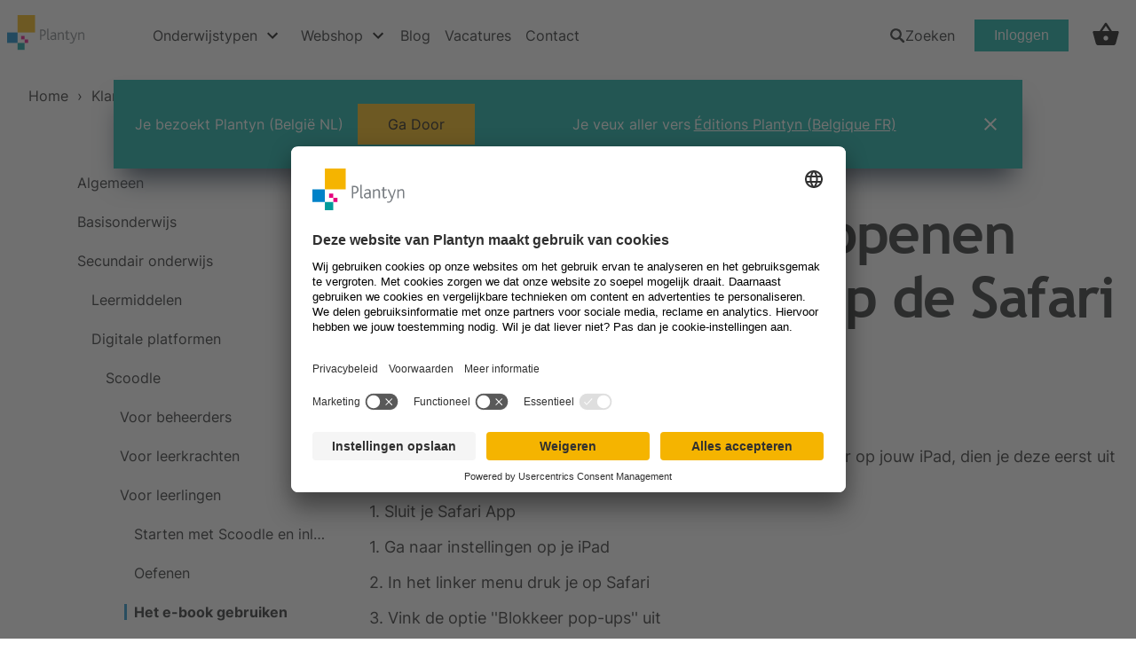

--- FILE ---
content_type: text/html; charset=utf-8
request_url: https://helpdesk.plantyn.com/hc/nl/articles/12276808265501-Sommige-e-books-openen-niet-op-mijn-iPad-op-de-Safari-browser
body_size: 37200
content:
<!DOCTYPE html>
<html dir="ltr" lang="nl">
<head>
  <meta charset="utf-8" />
  <!-- v26903 -->


  <title>Sommige e-books openen niet op mijn iPad op de Safari browser &ndash; Welkom op onze support site</title>

  

  <meta name="description" content="Wanneer je pop-ups worden geblokkeerd door je Safari browser op jouw iPad, dien je deze eerst uit te schakelen: 1. Sluit je Safari App 1...." /><meta property="og:image" content="https://helpdesk.plantyn.com/hc/theming_assets/01HZKZSM7JYS3Z0VZ64JXWBC9D" />
<meta property="og:type" content="website" />
<meta property="og:site_name" content="Welkom op onze support site" />
<meta property="og:title" content="Sommige e-books openen niet op mijn iPad op de Safari browser" />
<meta property="og:description" content="Wanneer je pop-ups worden geblokkeerd door je Safari browser op jouw iPad, dien je deze eerst uit te schakelen:
1. Sluit je Safari App
1. Ga naar instellingen op je iPad
2. In het linker menu druk ..." />
<meta property="og:url" content="https://helpdesk.plantyn.com/hc/nl/articles/12276808265501-Sommige-e-books-openen-niet-op-mijn-iPad-op-de-Safari-browser" />
<link rel="canonical" href="https://helpdesk.plantyn.com/hc/nl/articles/12276808265501-Sommige-e-books-openen-niet-op-mijn-iPad-op-de-Safari-browser">
<link rel="alternate" hreflang="nl" href="https://helpdesk.plantyn.com/hc/nl/articles/12276808265501-Sommige-e-books-openen-niet-op-mijn-iPad-op-de-Safari-browser">
<link rel="alternate" hreflang="x-default" href="https://helpdesk.plantyn.com/hc/nl/articles/12276808265501-Sommige-e-books-openen-niet-op-mijn-iPad-op-de-Safari-browser">

  <link rel="stylesheet" href="//static.zdassets.com/hc/assets/application-f34d73e002337ab267a13449ad9d7955.css" media="all" id="stylesheet" />
  <link rel="stylesheet" type="text/css" href="/hc/theming_assets/272256/58961/style.css?digest=22117497855261">

  <link rel="icon" type="image/x-icon" href="/hc/theming_assets/01HZKZSMFHJG4XY49GM0ZJZTQ4">

    

  <meta name="robots" content="noindex">
<script>
var redirect_map = {
  "/hc/nl/articles/15191430950685": "https://www.plantyn.com/contact/article/kan-ik-een-video-uit-het-leerkrachtmateriaal-of-de-bibliotheek-downloaden-15191430950685",
  "/hc/fr/articles/14838978565021": "https://www.plantyn.com/fr-BE/contact/article/scoodle-playground-14838978565021",
  "/hc/nl/articles/14660978001309": "https://www.plantyn.com/contact/article/hoe-wordt-het-resultaat-dat-ik-in-skore-zie-berekend-14660978001309",
  "/hc/nl/articles/14653608162077": "https://www.plantyn.com/contact/article/algemeen-wanneer-verschijnt-buzz-work-5-logistiek-14653608162077",
  "/hc/nl/articles/14653196057757": "https://www.plantyn.com/contact/article/algemeen-wanneer-verschijnt-deel-2-van-buzz-trade-5-14653196057757",
  "/hc/fr/articles/14519393439389": "https://www.plantyn.com/fr-BE/contact/article/comment-puis-je-modifier-mes-coordonnees-en-tant-quutilisateur-smartschool-enseignante-14519393439389",
  "/hc/nl/articles/14389278527005": "https://www.plantyn.com/contact/article/welk-digitaal-materiaal-is-er-beschikbaar-voor-open-wereld-20-14389278527005",
  "/hc/fr/articles/14288470466461": "https://www.plantyn.com/fr-BE/contact/article/comment-resoudre-lecran-blanc-14288470466461",
  "/hc/nl/articles/14230541875485": "https://www.plantyn.com/contact/article/oefenmogelijkheden-casse-cou-14230541875485",
  "/hc/nl/articles/14222591595933": "https://www.plantyn.com/contact/article/starten-met-de-goeiedagenda-webapp-14222591595933",
  "/hc/nl/articles/14222316476573": "https://www.plantyn.com/contact/article/functionaliteiten-webapp-14222316476573",
  "/hc/nl/articles/13994647975197": "https://www.plantyn.com/contact/article/digitale-kanjerscreenings-13994647975197",
  "/hc/nl/articles/13951477768861": "https://www.plantyn.com/contact/article/schooleigen-klasscreenings-13951477768861",
  "/hc/nl/articles/13849050005789": "https://www.plantyn.com/contact/article/veelgestelde-vragen-over-sterren-aan-de-hemel-en-scoodle-13849050005789",
  "/hc/nl/articles/13836768329373": "https://www.plantyn.com/contact/article/aan-welke-systeemvereisten-moeten-de-toestellen-voldoen-13836768329373",
  "/hc/nl/articles/13828522192541": "https://www.plantyn.com/contact/article/heb-je-nog-geen-scoodle-account-13828522192541",
  "/hc/nl/articles/13643179527325": "https://www.plantyn.com/contact/article/toegang-tot-het-digitale-materiaal-bij-de-geloofstijdschriften-van-averbode-13643179527325",
  "/hc/fr/articles/13579886156189": "https://www.plantyn.com/fr-BE/contact/article/libre-exercice-13579886156189",
  "/hc/fr/articles/13558224368797": "https://www.plantyn.com/fr-BE/contact/article/formation-demarrer-avec-scoodle-13558224368797",
  "/hc/nl/articles/13510782451485": "https://www.plantyn.com/contact/article/vrij-oefenen-13510782451485",
  "/hc/fr/articles/13482516322973": "https://www.plantyn.com/fr-BE/contact/article/je-ne-vois-plus-le-widget-scoodle-dans-smartschool-13482516322973",
  "/hc/fr/articles/13482012139805": "https://www.plantyn.com/fr-BE/contact/article/je-me-connecte-a-smartschool-mais-je-ne-vois-pas-mes-classes-13482012139805",
  "/hc/fr/articles/13240005566493": "https://www.plantyn.com/fr-BE/contact/article/comment-ajouter-mes-eleves-par-smartschool-13240005566493",
  "/hc/fr/articles/13236228694557": "https://www.plantyn.com/fr-BE/contact/article/comment-se-fait-il-que-je-ne-doive-pas-designer-une-ecole-13236228694557",
  "/hc/nl/articles/13140404940445": "https://www.plantyn.com/contact/article/toegang-tot-het-digitale-materiaal-bij-de-educatieve-tijdschriften-van-averbode-13140404940445",
  "/hc/fr/articles/13134433441309": "https://www.plantyn.com/fr-BE/contact/article/le-fonctionnement-du-manuel-numerique-13134433441309",
  "/hc/fr/articles/13130280581533": "https://www.plantyn.com/fr-BE/contact/article/creer-des-classes-smartschool-ou-code-de-classe-13130280581533",
  "/hc/nl/articles/13065200539677": "https://www.plantyn.com/contact/article/lef-56-start-het-schooljaar-met-het-kick-off-pakket-derde-graad-13065200539677",
  "/hc/nl/articles/13011842152221": "https://www.plantyn.com/contact/article/3d-beelden-bekijken-in-ludenso-13011842152221",
  "/hc/nl/articles/13001328369565": "https://www.plantyn.com/contact/article/aanbod-beschikbaarheid-materiaal-delta-schooljaar-2023-2024-13001328369565",
  "/hc/fr/articles/12974600130077": "https://www.plantyn.com/fr-BE/contact/article/comment-puis-je-creer-un-compte-scoodle-12974600130077",
  "/hc/fr/articles/12478599047453": "https://www.plantyn.com/fr-BE/contact/article/le-contenu-de-mon-guide-12478599047453",
  "/hc/nl/articles/12324283013789": "https://www.plantyn.com/contact/article/hoe-kan-ik-mijn-lesmateriaal-zichtbaar-maken-12324283013789",
  "/hc/fr/articles/12306166063901": "https://www.plantyn.com/fr-BE/contact/article/comment-transferer-les-resultats-dune-tache-a-skore-smartschool-12306166063901",
  "/hc/nl/articles/12276959041949": "https://www.plantyn.com/contact/article/wat-betekenen-alle-iconen-in-het-e-book-12276959041949",
  "/hc/nl/articles/12166983195421": "https://www.plantyn.com/contact/article/doelgroep-kan-je-binnen-elke-organisatievorm-met-pit-aan-de-slag-12166983195421",
  "/hc/nl/articles/12166982015389": "https://www.plantyn.com/contact/article/doelgroep-kunnen-met-pit-de-doelen-van-het-complementair-leerplan-economie-gerealiseerd-worden-12166982015389",
  "/hc/nl/articles/12166957994397": "https://www.plantyn.com/contact/article/inhoud-is-er-bij-pit-economische-vorming-voldoende-materiaal-voor-de-doorstroomfinaliteit-12166957994397",
  "/hc/nl/articles/12166909137437": "https://www.plantyn.com/contact/article/inhoud-is-er-een-verschil-in-structuur-tussen-de-drie-pit-modules-12166909137437",
  "/hc/nl/articles/12166875488029": "https://www.plantyn.com/contact/article/aanbod-is-er-bij-pit-voldoende-materiaal-zowel-voor-1-als-voor-2-graaduren-12166875488029",
  "/hc/nl/articles/12166898931869": "https://www.plantyn.com/contact/article/aanbod-hoe-moet-je-de-handleiding-van-pit-gebruiken-12166898931869",
  "/hc/nl/articles/12166897494685": "https://www.plantyn.com/contact/article/aanbod-hoe-kan-je-de-pit-kijkwijzers-gebruiken-in-jouw-klas-12166897494685",
  "/hc/nl/articles/12166880585245": "https://www.plantyn.com/contact/article/aanbod-zijn-er-online-oefeningen-bij-pit-12166880585245",
  "/hc/nl/articles/12166847086621": "https://www.plantyn.com/contact/article/aanbod-wat-is-het-online-aanbod-bij-pit-voor-de-leerling-12166847086621",
  "/hc/nl/articles/12166854384157": "https://www.plantyn.com/contact/article/aanbod-wat-is-het-online-aanbod-bij-pit-voor-de-leerkracht-12166854384157",
  "/hc/nl/articles/12166812999581": "https://www.plantyn.com/contact/article/aanbod-is-er-een-jaarplan-bij-pit-12166812999581",
  "/hc/nl/articles/12166742750621": "https://www.plantyn.com/contact/article/didactiek-wat-met-evaluatie-bij-pit-12166742750621",
  "/hc/nl/articles/12166545500701": "https://www.plantyn.com/contact/article/didactiek-is-er-in-pit-voldoende-gezorgd-voor-differentiatie-of-moeten-we-daar-zelf-voor-zorgen-12166545500701",
  "/hc/nl/articles/11967094145949": "https://www.plantyn.com/contact/article/voor-welke-richtingen-is-polaris-geschikt-11967094145949",
  "/hc/fr/articles/11706116029341": "https://www.plantyn.com/fr-BE/contact/article/le-nouveau-scoodle-11706116029341",
  "/hc/nl/articles/11594139891485": "https://www.plantyn.com/contact/article/aanbod-hulp-nodig-bij-het-bestellen-van-delta-11594139891485",
  "/hc/nl/articles/11519611107485": "https://www.plantyn.com/contact/article/nieuwe-scoodle-omgeving-11519611107485",
  "/hc/nl/articles/11273029203613": "https://www.plantyn.com/contact/article/digitale-atlas-nieuwe-kaarten-en-infografieken-laatste-update-01062023-11273029203613",
  "/hc/nl/articles/11162338016029": "https://www.plantyn.com/contact/article/is-er-iets-veranderd-aan-de-inhouden-van-lef-3-4-zoals-verschenen-in-2021-en-2022-11162338016029",
  "/hc/nl/articles/11162347731613": "https://www.plantyn.com/contact/article/is-er-iets-veranderd-aan-de-inhouden-van-lef-3-4-zoals-verschenen-in-2021-en-2022-11162347731613",
  "/hc/nl/articles/10785511340189": "https://www.plantyn.com/contact/article/aanbod-blijven-de-bestaande-graadboeken-van-lab-56-beschikbaar-10785511340189",
  "/hc/nl/articles/10764437754013": "https://www.plantyn.com/contact/article/wordt-wezo-voor-de-2de-graad-aangepast-ifv-de-nieuwe-minimumdoelen-10764437754013",
  "/hc/nl/articles/10764436536221": "https://www.plantyn.com/contact/article/wordt-waco-natuurwetenschappen-voor-de-2de-graad-aangepast-ifv-de-nieuwe-minimumdoelen-10764436536221",
  "/hc/nl/articles/10764434590109": "https://www.plantyn.com/contact/article/wordt-waco-fysica-voor-de-2de-graad-aangepast-ifv-de-nieuwe-minimumdoelen-10764434590109",
  "/hc/nl/articles/10764432782749": "https://www.plantyn.com/contact/article/wordt-waco-chemie-voor-de-2de-graad-aangepast-ifv-de-nieuwe-minimumdoelen-10764432782749",
  "/hc/nl/articles/10764405147933": "https://www.plantyn.com/contact/article/wordt-waco-biologie-voor-de-2de-graad-aangepast-ifv-de-nieuwe-minimumdoelen-10764405147933",
  "/hc/nl/articles/10764378529181": "https://www.plantyn.com/contact/article/wordt-t-skills-voor-de-2de-graad-aangepast-ifv-de-nieuwe-minimumdoelen-10764378529181",
  "/hc/nl/articles/10764376608925": "https://www.plantyn.com/contact/article/wordt-t-explore-voor-de-2de-graad-aangepast-ifv-de-nieuwe-minimumdoelen-10764376608925",
  "/hc/nl/articles/10764374347165": "https://www.plantyn.com/contact/article/wordt-sync-it-voor-de-2de-graad-aangepast-ifv-de-nieuwe-minimumdoelen-10764374347165",
  "/hc/nl/articles/10764347291677": "https://www.plantyn.com/contact/article/wordt-swipe-it-voor-de-2de-graad-aangepast-ifv-de-nieuwe-minimumdoelen-10764347291677",
  "/hc/nl/articles/10764253395997": "https://www.plantyn.com/contact/article/wordt-scoop-voor-de-2de-graad-aangepast-ifv-de-nieuwe-minimumdoelen-10764253395997",
  "/hc/nl/articles/10764247040541": "https://www.plantyn.com/contact/article/wordt-polaris-voor-de-2de-graad-aangepast-ifv-de-nieuwe-minimumdoelen-10764247040541",
  "/hc/nl/articles/10764193950493": "https://www.plantyn.com/contact/article/wordt-lets-connect-voor-de-2de-graad-aangepast-ifv-de-nieuwe-minimumdoelen-10764193950493",
  "/hc/nl/articles/10764230751389": "https://www.plantyn.com/contact/article/wordt-lef-voor-de-2de-graad-aangepast-ifv-de-nieuwe-minimumdoelen-10764230751389",
  "/hc/nl/articles/10764186416029": "https://www.plantyn.com/contact/article/wordt-impact-nu-voor-de-2de-graad-aangepast-ifv-de-nieuwe-minimumdoelen-10764186416029",
  "/hc/nl/articles/10764150551709": "https://www.plantyn.com/contact/article/wordt-epic-voor-de-2de-graad-aangepast-ifv-de-nieuwe-minimumdoelen-10764150551709",
  "/hc/nl/articles/10764172355613": "https://www.plantyn.com/contact/article/wordt-doel-voor-de-2de-graad-aangepast-ifv-de-nieuwe-minimumdoelen-10764172355613",
  "/hc/nl/articles/10764092395805": "https://www.plantyn.com/contact/article/aanbod-wordt-delta-voor-de-2de-graad-aangepast-ifv-de-nieuwe-minimumdoelen-10764092395805",
  "/hc/nl/articles/10763070038685": "https://www.plantyn.com/contact/article/wordt-coup-de-cur-voor-de-2de-graad-aangepast-ifv-de-nieuwe-minimumdoelen-10763070038685",
  "/hc/nl/articles/10763090400285": "https://www.plantyn.com/contact/article/wordt-buzz-voor-de-2de-graad-aangepast-ifv-de-nieuwe-minimumdoelen-10763090400285",
  "/hc/nl/articles/10763036932125": "https://www.plantyn.com/contact/article/algemeen-wordt-antropia-voor-de-2de-graad-aangepast-ifv-de-nieuwe-minimumdoelen-10763036932125",
  "/hc/nl/articles/10763035200157": "https://www.plantyn.com/contact/article/algemeen-wordt-antropia-voor-de-2de-graad-aangepast-ifv-de-nieuwe-minimumdoelen-10763035200157",
  "/hc/nl/articles/10763032133149": "https://www.plantyn.com/contact/article/algemeen-wordt-antropia-voor-de-2de-graad-aangepast-ifv-de-nieuwe-minimumdoelen-10763032133149",
  "/hc/nl/articles/10762903609117": "https://www.plantyn.com/contact/article/algemeen-waarom-zou-ik-voor-de-3de-graad-kiezen-voor-een-nieuwe-leeroplossing-van-plantyn-10762903609117",
  "/hc/nl/articles/10762875984157": "https://www.plantyn.com/contact/article/algemeen-waarom-zou-ik-voor-de-3de-graad-kiezen-voor-een-nieuwe-leeroplossing-van-plantyn-10762875984157",
  "/hc/nl/articles/10762874309917": "https://www.plantyn.com/contact/article/algemeen-waarom-zou-ik-voor-de-3de-graad-kiezen-voor-een-nieuwe-leeroplossing-van-plantyn-10762874309917",
  "/hc/nl/articles/10762872214429": "https://www.plantyn.com/contact/article/algemeen-waarom-zou-ik-voor-de-3de-graad-kiezen-voor-een-nieuwe-leeroplossing-van-plantyn-10762872214429",
  "/hc/nl/articles/10762871113373": "https://www.plantyn.com/contact/article/algemeen-waarom-zou-ik-voor-de-3de-graad-kiezen-voor-een-nieuwe-leeroplossing-van-plantyn-10762871113373",
  "/hc/nl/articles/10762810383005": "https://www.plantyn.com/contact/article/algemeen-waarom-zou-ik-voor-de-3de-graad-kiezen-voor-een-nieuwe-leeroplossing-van-plantyn-10762810383005",
  "/hc/nl/articles/10762815473821": "https://www.plantyn.com/contact/article/algemeen-waarom-zou-ik-voor-de-3de-graad-kiezen-voor-een-nieuwe-leeroplossing-van-plantyn-10762815473821",
  "/hc/nl/articles/10762813132189": "https://www.plantyn.com/contact/article/algemeen-waarom-zou-ik-voor-de-3de-graad-kiezen-voor-een-nieuwe-leeroplossing-van-plantyn-10762813132189",
  "/hc/nl/articles/10762802778141": "https://www.plantyn.com/contact/article/algemeen-waarom-zou-ik-voor-de-3de-graad-kiezen-voor-een-nieuwe-leeroplossing-van-plantyn-10762802778141",
  "/hc/nl/articles/10762749358237": "https://www.plantyn.com/contact/article/algemeen-waarom-zou-ik-voor-de-3de-graad-kiezen-voor-een-nieuwe-leeroplossing-van-plantyn-10762749358237",
  "/hc/nl/articles/10762747329821": "https://www.plantyn.com/contact/article/algemeen-waarom-zou-ik-voor-de-3de-graad-kiezen-voor-een-nieuwe-leeroplossing-van-plantyn-10762747329821",
  "/hc/nl/articles/10762744330397": "https://www.plantyn.com/contact/article/algemeen-waarom-zou-ik-voor-de-3de-graad-kiezen-voor-een-nieuwe-leeroplossing-van-plantyn-10762744330397",
  "/hc/nl/articles/10762708605725": "https://www.plantyn.com/contact/article/algemeen-waarom-zou-ik-voor-de-3de-graad-kiezen-voor-een-nieuwe-leeroplossing-van-plantyn-10762708605725",
  "/hc/nl/articles/10761278006045": "https://www.plantyn.com/contact/article/algemeen-waarom-zou-ik-voor-de-3de-graad-kiezen-voor-een-nieuwe-leeroplossing-van-plantyn-10761278006045",
  "/hc/nl/articles/10761191176605": "https://www.plantyn.com/contact/article/algemeen-waarom-zou-ik-voor-de-3de-graad-kiezen-voor-een-nieuwe-leeroplossing-van-plantyn-10761191176605",
  "/hc/nl/articles/10761228548253": "https://www.plantyn.com/contact/article/algemeen-waarom-zou-ik-voor-de-3de-graad-kiezen-voor-een-nieuwe-leeroplossing-van-plantyn-10761228548253",
  "/hc/nl/articles/10761157127581": "https://www.plantyn.com/contact/article/algemeen-waarom-zou-ik-voor-de-3de-graad-kiezen-voor-een-nieuwe-leeroplossing-van-plantyn-10761157127581",
  "/hc/nl/articles/10736435688221": "https://www.plantyn.com/contact/article/hoe-maak-ik-een-groeirapport-aan-10736435688221",
  "/hc/fr/articles/10248938369821": "https://www.plantyn.com/fr-BE/contact/article/nos-collections-du-primaire-et-secondaire-se-renouvellent-10248938369821",
  "/hc/fr/articles/10199094226077": "https://www.plantyn.com/fr-BE/contact/article/date-de-parution-des-nouveautes-et-reimpressions-10199094226077",
  "/hc/nl/articles/9963403433757": "https://www.plantyn.com/contact/article/hoe-pas-ik-als-beheerder-de-opmaak-van-een-rapport-aan-9963403433757",
  "/hc/nl/articles/9962432874653": "https://www.plantyn.com/contact/article/hoe-voeg-ik-een-puntenlijst-toe-9962432874653",
  "/hc/nl/articles/9959998479005": "https://www.plantyn.com/contact/article/doelgroep-voor-welke-richtingen-is-doel-9959998479005",
  "/hc/nl/articles/9959995948189": "https://www.plantyn.com/contact/article/aanbod-is-doel-bruikbaar-voor-elke-lesaanpak-9959995948189",
  "/hc/nl/articles/9959943726237": "https://www.plantyn.com/contact/article/aanbod-hoe-kunnen-verschillende-vakgroepen-met-het-lesmateriaal-werken-9959943726237",
  "/hc/nl/articles/9959942046109": "https://www.plantyn.com/contact/article/aanbod-waaruit-bestaat-doel-voor-het-5de-jaar-9959942046109",
  "/hc/nl/articles/9959939491485": "https://www.plantyn.com/contact/article/inhoud-op-welke-doelen-is-doel-afgestemd-9959939491485",
  "/hc/nl/articles/9959910359709": "https://www.plantyn.com/contact/article/inhoud-wat-zijn-de-verschillen-tussen-doel-voor-de-2de-en-de-3de-graad-9959910359709",
  "/hc/nl/articles/9959896022685": "https://www.plantyn.com/contact/article/inhoud-wat-is-er-veranderd-in-doel-ten-opzichte-van-doelpav-9959896022685",
  "/hc/nl/articles/9959837135133": "https://www.plantyn.com/contact/article/inhoud-waarom-is-het-interessant-om-voor-het-pakket-doel-leerwerkboeken-te-kiezen-9959837135133",
  "/hc/nl/articles/9959800303005": "https://www.plantyn.com/contact/article/inhoud-hoe-moeten-we-omspringen-met-de-aangepaste-leerplannen-in-de-2de-graad-9959800303005",
  "/hc/nl/articles/9959805378589": "https://www.plantyn.com/contact/article/inhoud-waaruit-bestaat-het-digitaal-aanbod-voor-de-leerkracht-9959805378589",
  "/hc/nl/articles/9959797943837": "https://www.plantyn.com/contact/article/inhoud-waaruit-bestaat-het-digitaal-aanbod-voor-de-leerlingen-9959797943837",
  "/hc/nl/articles/9831464882333": "https://www.plantyn.com/contact/article/didactiek-hoe-worden-leerlingen-ondersteund-in-het-leerproces-via-effectieve-didactiek-9831464882333",
  "/hc/nl/articles/9831337967517": "https://www.plantyn.com/contact/article/inhoud-zijn-er-takenopdrachten-beschikbaar-voor-leerlingen-9831337967517",
  "/hc/nl/articles/9831304339229": "https://www.plantyn.com/contact/article/inhoud-waaruit-bestaat-het-digitaal-aanbod-voor-de-leerkracht-9831304339229",
  "/hc/nl/articles/9831095198365": "https://www.plantyn.com/contact/article/inhoud-waaruit-bestaat-het-digitaal-aanbod-voor-leerlingen-9831095198365",
  "/hc/nl/articles/9831033829405": "https://www.plantyn.com/contact/article/inhoud-welke-leerinhouden-komen-aan-bod-in-epic-6-9831033829405",
  "/hc/nl/articles/9830992645789": "https://www.plantyn.com/contact/article/inhoud-op-welke-doelen-is-epic-afgestemd-9830992645789",
  "/hc/nl/articles/9830787609501": "https://www.plantyn.com/contact/article/inhoud-wat-is-er-nieuw-ten-gevolge-van-de-nieuwe-onderwijsdoelen-9830787609501",
  "/hc/nl/articles/9830692051613": "https://www.plantyn.com/contact/article/aanbod-waaruit-bestaat-het-blended-aanbod-van-epic-voor-de-dubbele-finaliteit-9830692051613",
  "/hc/nl/articles/9830685347357": "https://www.plantyn.com/contact/article/aanbod-waaruit-bestaat-het-blended-aanbod-van-epic-voor-de-doorstroomfinaliteit-9830685347357",
  "/hc/nl/articles/9830653502109": "https://www.plantyn.com/contact/article/doelgroep-voor-welke-richtingen-is-epic-bedoeld-9830653502109",
  "/hc/nl/articles/9808257768093": "https://www.plantyn.com/contact/article/doelgroep-voor-welke-richtingen-is-impact-nu-bedoeld-9808257768093",
  "/hc/nl/articles/9770902360733": "https://www.plantyn.com/contact/article/waarop-baseren-de-leermiddelenmakers-zich-bij-het-concipieren-van-nieuwe-leermiddelen-9770902360733",
  "/hc/nl/articles/9768560298909": "https://www.plantyn.com/contact/article/aanbod-waarom-een-activerend-leerboek-voor-epic-9768560298909",
  "/hc/nl/articles/8008731599133": "https://www.plantyn.com/contact/article/welke-digitale-vaardigheden-moeten-leerlingen-bezitten-om-begrijpend-leestoetsen-te-maken-in-sleutel-6-8008731599133",
  "/hc/nl/articles/8008687484957": "https://www.plantyn.com/contact/article/op-welke-devices-kunnen-leerlingen-de-screening-tools-of-gestandaardiseerde-toetsen-van-sleutel-6-maken-8008687484957",
  "/hc/nl/articles/8008581854365": "https://www.plantyn.com/contact/article/sleutel-6-is-een-digitaal-leerlingvolgsysteem-is-het-belangrijk-om-aan-digitale-leescompetentie-te-werken-in-het-lager-onderwijs-8008581854365",
  "/hc/nl/articles/8008524269853": "https://www.plantyn.com/contact/article/wie-onderzoekt-en-ontwikkelt-sleutel-6-8008524269853",
  "/hc/nl/articles/8008481695645": "https://www.plantyn.com/contact/article/kan-sleutel-6-de-methode-gebonden-toetsen-van-begrijpend-lezen-vervangen-8008481695645",
  "/hc/nl/articles/8008383192861": "https://www.plantyn.com/contact/article/wat-is-sleutel-6-8008383192861",
  "/hc/nl/articles/7544252030493": "https://www.plantyn.com/contact/article/hoe-gebruik-je-de-safe-exam-browser-seb-als-leerkracht-en-leerling-7544252030493",
  "/hc/nl/articles/7352252856349": "https://www.plantyn.com/contact/article/voeg-een-handtekening-toe-stuur-een-rapport-via-email-en-stel-rechten-in-op-het-versturen-van-e-mails-7352252856349",
  "/hc/nl/articles/6518047818013": "https://www.plantyn.com/contact/article/hoe-voeg-ik-een-domein-toe-en-bevestig-ik-mijn-domeinnaam-6518047818013",
  "/hc/nl/articles/6105063943965": "https://www.plantyn.com/contact/article/de-communicatiemodule-e-mails-opmaken-en-versturen-via-scoodle-track-6105063943965",
  "/hc/nl/articles/5961068337053": "https://www.plantyn.com/fr-BE/contact/article/acces-au-numerique-enseignant-ou-eleve-5961068337053",
  "/hc/nl/articles/5833056818973": "https://www.plantyn.com/contact/article/op-welke-manier-is-er-aandacht-voor-evaluatie-in-lef-a-zorg-en-welzijn-worden-er-toetsen-aangeboden-5833056818973",
  "/hc/nl/articles/5833055226653": "https://www.plantyn.com/contact/article/op-welke-manier-wordt-er-in-lef-a-zorg-en-welzijn-gezorgd-voor-differentiatie-5833055226653",
  "/hc/nl/articles/5833026904605": "https://www.plantyn.com/contact/article/waarom-volgt-lef-a-zorg-en-welzijn-niet-dezelfde-volgorde-van-levensfases-als-lef-da-maatschappij-en-welzijn-5833026904605",
  "/hc/nl/articles/5833052607005": "https://www.plantyn.com/contact/article/hoe-worden-de-overkoepelende-competenties-bereikt-in-lef-a-zorg-en-welzijn-5833052607005",
  "/hc/nl/articles/5833024456093": "https://www.plantyn.com/contact/article/hoe-zet-ik-uitgaven-zoals-naslagwerken-en-zorgfiches-in-naast-de-leerwerkboeken-5833024456093",
  "/hc/nl/articles/5833016154653": "https://www.plantyn.com/contact/article/kan-ik-eigen-lesmateriaal-toevoegen-aan-lef-a-zorg-en-welzijn-5833016154653",
  "/hc/nl/articles/5833021383197": "https://www.plantyn.com/contact/article/voorzien-jullie-recepten-in-lef-a-5833021383197",
  "/hc/nl/articles/5833019965725": "https://www.plantyn.com/contact/article/zitten-de-praktijkuren-apart-in-lef-a-zorg-en-welzijn-5833019965725",
  "/hc/nl/articles/5832984924061": "https://www.plantyn.com/contact/article/waaruit-bestaat-het-online-aanbod-op-scoodle-voor-lef-a-zorg-en-welzijn-5832984924061",
  "/hc/nl/articles/5832978972957": "https://www.plantyn.com/contact/article/voor-hoeveel-lesuren-voorziet-lef-a-zorg-en-welzijn-in-lesmateriaal-5832978972957",
  "/hc/nl/articles/5832954443677": "https://www.plantyn.com/contact/article/kan-het-vak-zorg-en-welzijn-door-meerdere-leerkrachten-gegeven-worden-5832954443677",
  "/hc/nl/articles/5832909469341": "https://www.plantyn.com/contact/article/is-lef-a-zorg-en-welzijn-leerplandekkend-5832909469341",
  "/hc/nl/articles/5832908105757": "https://www.plantyn.com/contact/article/wat-is-de-doelgroep-van-lef-5832908105757",
  "/hc/nl/articles/5832849639069": "https://www.plantyn.com/contact/article/kan-ik-gratis-lesmateriaal-uittesten-in-de-klas-5832849639069",
  "/hc/nl/articles/5832845736989": "https://www.plantyn.com/contact/article/kan-ik-gratis-lesmateriaal-uittesten-in-de-klas-5832845736989",
  "/hc/nl/articles/5832742755869": "https://www.plantyn.com/contact/article/kan-ik-gratis-lesmateriaal-uittesten-in-de-klas-5832742755869",
  "/hc/nl/articles/5832685981597": "https://www.plantyn.com/contact/article/kan-ik-gratis-lesmateriaal-uittesten-in-de-klas-5832685981597",
  "/hc/nl/articles/5832616723357": "https://www.plantyn.com/contact/article/opleiding-aan-de-slag-met-scoodle-5832616723357",
  "/hc/nl/articles/5832557761565": "https://www.plantyn.com/contact/article/scoodle-wat-vinden-mijn-leerlingen-op-scoodle-5832557761565",
  "/hc/nl/articles/5832470819741": "https://www.plantyn.com/contact/article/didactiek-welke-mogelijkheden-biedt-delta-om-te-verbreden-of-te-verdiepen-5832470819741",
  "/hc/nl/articles/5832396618013": "https://www.plantyn.com/contact/article/didactiek-op-welke-manier-is-er-gezorgd-voor-differentiatie-in-delta-5832396618013",
  "/hc/nl/articles/5832395162397": "https://www.plantyn.com/contact/article/waarom-wordt-het-leerstofonderdeel-logica-pas-in-het-vierde-jaar-behandeld-5832395162397",
  "/hc/nl/articles/5832393933469": "https://www.plantyn.com/contact/article/inhoud-wat-is-het-doel-van-het-kompas-5832393933469",
  "/hc/nl/articles/5832392496029": "https://www.plantyn.com/contact/article/waarom-worden-de-onderdelen-tweedegraadsfuncties-en-tweedegraadsvergelijkingen-en-ongelijkheden-uit-elkaar-getrokken-5832392496029",
  "/hc/nl/articles/5832337297949": "https://www.plantyn.com/contact/article/waarom-is-er-voor-de-5u-richtingen-in-het-derde-jaar-leerboekopdrachtenboek-en-in-het-vierde-jaar-enkel-leerboek-5832337297949",
  "/hc/nl/articles/5832235365661": "https://www.plantyn.com/contact/article/scoodle-wat-vinden-mijn-leerlingen-op-scoodle-5832235365661",
  "/hc/nl/articles/5832233903517": "https://www.plantyn.com/contact/article/scoodle-wat-vind-ik-in-mijn-lerarenkit-op-scoodle-5832233903517",
  "/hc/nl/articles/5832231468189": "https://www.plantyn.com/contact/article/inhoud-bieden-jullie-toetsen-aan-bij-delta-nova-5832231468189",
  "/hc/nl/articles/5832230070685": "https://www.plantyn.com/contact/article/inhoud-wat-zit-er-in-de-overkoepelende-module-rekenvaardigheden-5832230070685",
  "/hc/nl/articles/5832178599325": "https://www.plantyn.com/contact/article/inhoud-delta-nova-wat-zit-er-in-de-overkoepelende-module-problem-solving-5832178599325",
  "/hc/nl/articles/5832177642653": "https://www.plantyn.com/contact/article/inhoud-delta-nova-wat-zit-er-in-de-overkoepelende-module-ict-5832177642653",
  "/hc/nl/articles/5832128286493": "https://www.plantyn.com/contact/article/scoodle-welke-functionaliteiten-hebben-de-digitale-oefeningen-5832128286493",
  "/hc/nl/articles/5832125871901": "https://www.plantyn.com/contact/article/didactiek-op-welke-manier-is-er-gezorgd-voor-differentiatie-in-de-delta-uitgaven-5832125871901",
  "/hc/nl/articles/5832130932893": "https://www.plantyn.com/contact/article/aanbod-waaruit-bestaat-het-vernieuwde-aanbod-van-delta-nova-digitale-licentie-5832130932893",
  "/hc/nl/articles/5824113072285": "https://www.plantyn.com/contact/article/wanneer-kan-ik-starten-met-de-wiskanjers-ijsbergversie-5824113072285",
  "/hc/nl/articles/5823193149341": "https://www.plantyn.com/contact/article/worden-er-bij-impact-nu-toetsen-en-examens-voorzien-5823193149341",
  "/hc/nl/articles/5823183697437": "https://www.plantyn.com/contact/article/op-welke-manier-is-er-in-impact-nu-aandacht-voor-feedup-feedback-en-feedforward-5823183697437",
  "/hc/nl/articles/5823190601245": "https://www.plantyn.com/contact/article/op-welke-manier-is-er-in-impact-nu-aandacht-voor-evaluatie-5823190601245",
  "/hc/nl/articles/5823189365277": "https://www.plantyn.com/contact/article/op-welke-manier-is-er-in-impact-nu-aandacht-voor-differentiatie-5823189365277",
  "/hc/nl/articles/5823179764637": "https://www.plantyn.com/contact/article/wat-met-leesvaardigheid-en-zakelijke-teksten-in-impact-nu-5823179764637",
  "/hc/nl/articles/5823128288029": "https://www.plantyn.com/contact/article/hoe-weten-leerlingen-wat-ze-moeten-kennen-uit-impact-nu-5823128288029",
  "/hc/nl/articles/5823150171549": "https://www.plantyn.com/contact/article/wat-zit-er-in-het-vademecum-van-impact-nu-en-heeft-elke-leerling-het-nodig-5823150171549",
  "/hc/nl/articles/5823124365213": "https://www.plantyn.com/contact/article/heeft-impact-nu-een-aparte-lerarenkit-voor-do-en-dg-5823124365213",
  "/hc/nl/articles/5823122604317": "https://www.plantyn.com/contact/article/wordt-er-in-impact-nu-rekening-gehouden-met-multiperspectiviteit-et-218-kov-lpd-15-niet-voor-da-5823122604317",
  "/hc/nl/articles/5823145292957": "https://www.plantyn.com/contact/article/hoe-zit-het-bij-impact-nu-met-literatuur-in-dubbele-finaliteit-da-5823145292957",
  "/hc/nl/articles/5823093607453": "https://www.plantyn.com/contact/article/is-het-do-boek-van-impact-nu-veel-moeilijker-dan-de-dg-versie-5823093607453",
  "/hc/nl/articles/5823085001117": "https://www.plantyn.com/contact/article/hoe-pakt-impact-nu-het-blended-leren-aan-5823085001117",
  "/hc/nl/articles/5823090653597": "https://www.plantyn.com/contact/article/hoe-flexibel-is-het-materiaal-van-impact-nu-kan-je-de-volgorde-van-de-lessen-door-elkaar-halen-5823090653597",
  "/hc/nl/articles/5823082125469": "https://www.plantyn.com/contact/article/ik-geef-les-in-het-go-zijn-er-dingen-die-ik-moet-schrappen-als-ik-met-impact-nu-do-werk-5823082125469",
  "/hc/nl/articles/5823080222109": "https://www.plantyn.com/contact/article/welke-uitgave-van-impact-nu-is-er-voor-mijn-leerlingen-5823080222109",
  "/hc/nl/articles/5823046146589": "https://www.plantyn.com/contact/article/wat-bieden-jullie-aan-qua-evaluatie-binnen-wezo-5823046146589",
  "/hc/nl/articles/5823021477661": "https://www.plantyn.com/contact/article/hoe-wordt-er-in-wezo-gewerkt-aan-differentiatie-5823021477661",
  "/hc/nl/articles/5822993403549": "https://www.plantyn.com/contact/article/zijn-er-voldoende-oefenkansen-voorzien-in-wezo-5822993403549",
  "/hc/nl/articles/5822985127837": "https://www.plantyn.com/contact/article/hoe-houdt-wezo-rekening-met-de-voorkennis-uit-de-voorgaande-jaren-5822985127837",
  "/hc/nl/articles/5822990223005": "https://www.plantyn.com/contact/article/waar-zit-het-verschil-tussen-de-1-uurs-en-de-2-uursversies-voor-waco-5822990223005",
  "/hc/nl/articles/5822983092637": "https://www.plantyn.com/contact/article/moet-het-vademecum-bij-waco-apart-aangekocht-worden-5822983092637",
  "/hc/nl/articles/5822982821917": "https://www.plantyn.com/contact/article/waaruit-bestaat-het-blended-aanbod-bij-wezo-5822982821917",
  "/hc/nl/articles/5822988889757": "https://www.plantyn.com/contact/article/waarin-verschilt-waco-3-van-waco-4-5822988889757",
  "/hc/nl/articles/5822988295837": "https://www.plantyn.com/contact/article/hoe-wordt-er-in-waco-gewerkt-aan-differentiatie-5822988295837",
  "/hc/nl/articles/5822981581469": "https://www.plantyn.com/contact/article/hoe-komen-de-stem-eindtermen-aan-bod-in-wezo-5822981581469",
  "/hc/nl/articles/5822981112477": "https://www.plantyn.com/contact/article/voor-welke-richtingen-is-waco-geschikt-5822981112477",
  "/hc/nl/articles/5822980456349": "https://www.plantyn.com/contact/article/moet-het-vademecum-bij-wezo-apart-aangekocht-worden-5822980456349",
  "/hc/nl/articles/5822986816797": "https://www.plantyn.com/contact/article/hoe-komen-de-stem-eindtermen-aan-bod-in-waco-5822986816797",
  "/hc/nl/articles/5822986258333": "https://www.plantyn.com/contact/article/hoe-houdt-waco-rekening-met-de-voorkennis-uit-de-voorgaande-jaren-5822986258333",
  "/hc/nl/articles/5822952032157": "https://www.plantyn.com/contact/article/hoe-ziet-de-leerlijn-van-de-wetenschappelijke-onderzoeksmethode-eruit-in-waco-5822952032157",
  "/hc/nl/articles/5822978619933": "https://www.plantyn.com/contact/article/waar-vind-je-de-verdiepte-basisvorming-terug-bij-waco-5822978619933",
  "/hc/nl/articles/5822977788573": "https://www.plantyn.com/contact/article/wat-is-het-verschil-tussen-wezo-voor-de-stem-richtingen-en-wezo-voor-de-niet-stem-richtingen-5822977788573",
  "/hc/nl/articles/5822949874717": "https://www.plantyn.com/contact/article/waaruit-bestaat-het-blended-aanbod-bij-waco-5822949874717",
  "/hc/nl/articles/5822948175133": "https://www.plantyn.com/contact/article/wat-is-er-aangepast-in-de-vernieuwde-wezo-voor-de-tweede-graad-5822948175133",
  "/hc/nl/articles/5822944863261": "https://www.plantyn.com/contact/article/voor-welke-richtingen-in-de-2de-graad-is-wezo-geschikt-5822944863261",
  "/hc/nl/articles/5822944287517": "https://www.plantyn.com/contact/article/zijn-er-voldoende-oefenkansen-voorzien-in-waco-5822944287517",
  "/hc/nl/articles/5822920580509": "https://www.plantyn.com/contact/article/wat-bieden-jullie-aan-qua-evaluatie-binnen-waco-5822920580509",
  "/hc/nl/articles/5822919142813": "https://www.plantyn.com/contact/article/waar-zit-het-verschil-tussen-de-1-uurs-en-de-2-uursversies-voor-waco-5822919142813",
  "/hc/nl/articles/5822884697757": "https://www.plantyn.com/contact/article/moet-het-vademecum-bij-waco-apart-aangekocht-worden-5822884697757",
  "/hc/nl/articles/5822883879965": "https://www.plantyn.com/contact/article/waarin-verschilt-waco-3-van-waco-4-5822883879965",
  "/hc/nl/articles/5822889155485": "https://www.plantyn.com/contact/article/hoe-wordt-er-in-waco-gewerkt-aan-differentiatie-5822889155485",
  "/hc/nl/articles/5822888153245": "https://www.plantyn.com/contact/article/voor-welke-richtingen-is-waco-geschikt-5822888153245",
  "/hc/nl/articles/5822886570653": "https://www.plantyn.com/contact/article/hoe-komen-de-stem-eindtermen-aan-bod-in-waco-5822886570653",
  "/hc/nl/articles/5822879806109": "https://www.plantyn.com/contact/article/hoe-houdt-waco-rekening-met-de-voorkennis-uit-de-voorgaande-jaren-5822879806109",
  "/hc/nl/articles/5822878738461": "https://www.plantyn.com/contact/article/hoe-ziet-de-leerlijn-van-de-wetenschappelijke-onderzoeksmethode-eruit-in-waco-5822878738461",
  "/hc/nl/articles/5822877974941": "https://www.plantyn.com/contact/article/waar-vind-je-de-verdiepte-basisvorming-terug-bij-waco-5822877974941",
  "/hc/nl/articles/5822877159325": "https://www.plantyn.com/contact/article/waaruit-bestaat-het-blended-aanbod-bij-waco-5822877159325",
  "/hc/nl/articles/5822825828253": "https://www.plantyn.com/contact/article/zijn-er-voldoende-oefenkansen-voorzien-in-waco-5822825828253",
  "/hc/nl/articles/5822825065757": "https://www.plantyn.com/contact/article/wat-bieden-jullie-aan-qua-evaluatie-binnen-waco-5822825065757",
  "/hc/nl/articles/5822846293405": "https://www.plantyn.com/contact/article/waar-zit-het-verschil-tussen-de-1-uurs-en-de-2-uursversies-voor-waco-5822846293405",
  "/hc/nl/articles/5822822627229": "https://www.plantyn.com/contact/article/moet-het-vademecum-bij-waco-apart-aangekocht-worden-5822822627229",
  "/hc/nl/articles/5822809178909": "https://www.plantyn.com/contact/article/waarin-verschilt-waco-3-van-waco-4-5822809178909",
  "/hc/nl/articles/5822807070749": "https://www.plantyn.com/contact/article/hoe-wordt-er-in-waco-gewerkt-aan-differentiatie-5822807070749",
  "/hc/nl/articles/5822806075165": "https://www.plantyn.com/contact/article/voor-welke-richtingen-is-waco-geschikt-5822806075165",
  "/hc/nl/articles/5822804908957": "https://www.plantyn.com/contact/article/hoe-komen-de-stem-eindtermen-aan-bod-in-waco-5822804908957",
  "/hc/nl/articles/5822804218397": "https://www.plantyn.com/contact/article/hoe-houdt-waco-rekening-met-de-voorkennis-uit-de-voorgaande-jaren-5822804218397",
  "/hc/nl/articles/5822804178845": "https://www.plantyn.com/contact/article/is-lef-a-zorg-en-welzijn-leerplandekkend-5822804178845",
  "/hc/nl/articles/5822803533981": "https://www.plantyn.com/contact/article/hoe-ziet-de-leerlijn-van-de-wetenschappelijke-onderzoeksmethode-eruit-in-waco-5822803533981",
  "/hc/nl/articles/5822780381341": "https://www.plantyn.com/contact/article/waar-vind-je-de-verdiepte-basisvorming-terug-bij-waco-5822780381341",
  "/hc/nl/articles/5822779695389": "https://www.plantyn.com/contact/article/waaruit-bestaat-het-blended-aanbod-bij-waco-5822779695389",
  "/hc/nl/articles/5822778319645": "https://www.plantyn.com/contact/article/zijn-er-voldoende-oefenkansen-voorzien-in-waco-5822778319645",
  "/hc/nl/articles/5822766036509": "https://www.plantyn.com/contact/article/voorzien-jullie-examenvragen-bij-epic-5822766036509",
  "/hc/nl/articles/5822765446813": "https://www.plantyn.com/contact/article/wat-bieden-jullie-aan-qua-evaluatie-binnen-waco-5822765446813",
  "/hc/nl/articles/5822765064989": "https://www.plantyn.com/contact/article/welke-leervaardigheden-worden-ontwikkeld-in-epic-5822765064989",
  "/hc/nl/articles/5822764007965": "https://www.plantyn.com/contact/article/hoe-wordt-in-epic-omgesprongen-met-actualiteit-5822764007965",
  "/hc/nl/articles/5822763063581": "https://www.plantyn.com/contact/article/hoe-wordt-historisch-denken-geintegreerd-in-epic-5822763063581",
  "/hc/nl/articles/5822722876061": "https://www.plantyn.com/contact/article/wat-is-het-blended-aanbod-bij-epic-5822722876061",
  "/hc/nl/articles/5822760618269": "https://www.plantyn.com/contact/article/hoe-maakt-epic-het-verschil-tussen-de-domeinoverschrijdende-en-de-domeingebonden-richtingen-5822760618269",
  "/hc/nl/articles/5822720727709": "https://www.plantyn.com/contact/article/wat-is-het-verschil-in-aanpak-tussen-epic-doorstroomfinaliteit-en-epic-dubbele-finaliteit-5822720727709",
  "/hc/nl/articles/5822707499933": "https://www.plantyn.com/contact/article/op-welk-manier-ondersteunt-coup-de-cur-in-het-bereiken-van-de-cesuurdoelen-voor-de-studierichtingen-taal-communicatie-toerisme-en-horeca-5822707499933",
  "/hc/nl/articles/5822717813789": "https://www.plantyn.com/contact/article/hoe-ondersteunt-coup-de-cur-jou-in-het-bereiken-van-de-cesuurdoelen-voor-de-studierichting-moderne-talen-5822717813789",
  "/hc/nl/articles/5822666611997": "https://www.plantyn.com/contact/article/op-welke-manier-is-er-in-coup-de-cur-aandacht-voor-feed-upfeedbackfeed-forward-5822666611997",
  "/hc/nl/articles/5822703849117": "https://www.plantyn.com/contact/article/op-welke-manier-is-er-in-coup-de-cur-aandacht-voor-evaluatie-5822703849117",
  "/hc/nl/articles/5822664147485": "https://www.plantyn.com/contact/article/op-welke-manier-wordt-er-in-coup-de-cur-gewerkt-aan-differentiatie-5822664147485",
  "/hc/nl/articles/5822701391005": "https://www.plantyn.com/contact/article/welke-uitgave-van-coup-de-cur-is-voor-de-dubbele-finaliteit-5822701391005",
  "/hc/nl/articles/5822649561245": "https://www.plantyn.com/contact/article/wat-zijn-de-verschillen-tussen-coup-de-cur-voor-de-domeinoverschrijdende-doorstroomfinaliteit-en-coup-de-cur-voor-de-domeingebonden-doorstroomfinaliteit-5822649561245",
  "/hc/nl/articles/5822648240925": "https://www.plantyn.com/contact/article/welke-uitgave-van-coup-de-cur-is-er-voor-de-doorstroomfinaliteit-5822648240925",
  "/hc/nl/articles/5822624178845": "https://www.plantyn.com/contact/article/wat-zijn-de-zip-folders-in-lets-connect-voor-de-domeingebonden-doorstroomrichtingen-5822624178845",
  "/hc/nl/articles/5822622748829": "https://www.plantyn.com/contact/article/op-welke-manier-ondersteunt-lets-connect-in-het-bereiken-van-de-cesuurdoelen-voor-de-studierichtingen-taal-communicatie-toerisme-en-horeca-5822622748829",
  "/hc/nl/articles/5822643374109": "https://www.plantyn.com/contact/article/op-welke-manier-ondersteunt-lets-connect-in-het-bereiken-van-de-cesuurdoelen-voor-de-studierichting-moderne-talen-5822643374109",
  "/hc/nl/articles/5822641886365": "https://www.plantyn.com/contact/article/op-welke-manier-is-er-in-lets-connect-aandacht-voor-feed-upfeedbackfeed-forward-5822641886365",
  "/hc/nl/articles/5822607034269": "https://www.plantyn.com/contact/article/op-welke-manier-is-er-in-lets-connect-aandacht-voor-evaluatie-5822607034269",
  "/hc/nl/articles/5822605625245": "https://www.plantyn.com/contact/article/is-er-in-lets-connect-gezorgd-voor-differentiatie-5822605625245",
  "/hc/nl/articles/5822505746589": "https://www.plantyn.com/contact/article/welke-uitgaven-van-lets-connect-zijn-er-voor-de-dubbele-finaliteit-5822505746589",
  "/hc/nl/articles/5822464257693": "https://www.plantyn.com/contact/article/welke-uitgaven-van-lets-connect-zijn-er-voor-de-doorstroomfinaliteit-5822464257693",
  "/hc/nl/articles/5822421689885": "https://www.plantyn.com/contact/article/kunnen-we-het-boek-van-lets-connect-voor-de-dubbele-finaliteit-ook-gebruiken-in-de-domeingebonden-doorstroomfinaliteit-5822421689885",
  "/hc/nl/articles/5822161859869": "https://www.plantyn.com/contact/article/is-er-evaluatie-ondersteuning-bij-t-skills-5822161859869",
  "/hc/nl/articles/5822159668125": "https://www.plantyn.com/contact/article/zitten-er-ook-praktijkopdrachten-in-t-skills-5822159668125",
  "/hc/nl/articles/5822156631453": "https://www.plantyn.com/contact/article/hoe-komen-de-stem-eindtermen-aan-bod-in-t-skills-mechanica-5822156631453",
  "/hc/nl/articles/5822104862365": "https://www.plantyn.com/contact/article/voor-welke-richtingen-is-t-skills-geschikt-5822104862365",
  "/hc/nl/articles/5822098255517": "https://www.plantyn.com/contact/article/is-er-evaluatie-ondersteuning-bij-t-explore-5822098255517",
  "/hc/nl/articles/5822055993373": "https://www.plantyn.com/contact/article/zijn-er-geen-t-explore-modules-voor-hydrostatica-en-thermodynamica-5822055993373",
  "/hc/nl/articles/5822038603293": "https://www.plantyn.com/contact/article/welke-uitgaven-van-t-explore-zijn-bedoeld-voor-het-derde-jaar-en-welke-voor-het-vierde-5822038603293",
  "/hc/nl/articles/5822018898845": "https://www.plantyn.com/contact/article/wat-krijgen-de-leerlingen-digitaal-als-ze-een-uitgave-van-t-explore-aankopen-5822018898845",
  "/hc/nl/articles/5822001792029": "https://www.plantyn.com/contact/article/hoe-komen-de-stem-eindtermen-aan-bod-in-t-explore-5822001792029",
  "/hc/nl/articles/5822000390813": "https://www.plantyn.com/contact/article/voor-welke-richtingen-is-t-explore-geschikt-5822000390813",
  "/hc/nl/articles/5822012787741": "https://www.plantyn.com/contact/article/worden-in-buzz-work-alle-doelen-van-het-gemeenschappelijk-leerplan-ict-behandeld-5822012787741",
  "/hc/nl/articles/5821944711581": "https://www.plantyn.com/contact/article/is-er-in-buzz-work-ook-aandacht-voor-werkplekleren-5821944711581",
  "/hc/nl/articles/5821960739101": "https://www.plantyn.com/contact/article/hoe-worden-de-ict-vaardigheden-bijgebracht-in-buzz-work-5821960739101",
  "/hc/nl/articles/5821942297629": "https://www.plantyn.com/contact/article/is-er-bij-buzz-work-een-pakket-voor-de-documentenstroom-5821942297629",
  "/hc/nl/articles/5821941148573": "https://www.plantyn.com/contact/article/is-er-bij-buzz-work-een-pakket-voor-klaviervaardigheid-voorzien-5821941148573",
  "/hc/nl/articles/5821956669597": "https://www.plantyn.com/contact/article/buzz-trade-kan-informatica-apart-gegeven-worden-5821956669597",
  "/hc/nl/articles/5821937922461": "https://www.plantyn.com/contact/article/is-er-bij-buzz-trade-een-didactisch-pakket-voor-boekhouden-5821937922461",
  "/hc/nl/articles/5821898089373": "https://www.plantyn.com/contact/article/is-er-bij-buzz-trade-een-pakket-voor-de-documentenstroom-5821898089373",
  "/hc/nl/articles/5821913782045": "https://www.plantyn.com/contact/article/hoe-wordt-in-buzz-economics-boekhouden-aangepakt-in-de-tweede-graad-5821913782045",
  "/hc/nl/articles/5821895468061": "https://www.plantyn.com/contact/article/hoe-speelt-buzz-economics-in-op-het-verschil-tussen-richtingen-economische-wetenschappen-en-bedrijfswetenschappen-5821895468061",
  "/hc/nl/articles/5821843758493": "https://www.plantyn.com/contact/article/is-er-een-jaarplan-bij-buzz-5821843758493",
  "/hc/nl/articles/5821858630173": "https://www.plantyn.com/contact/article/wat-is-het-leerkrachtenboek-bij-buzz-5821858630173",
  "/hc/nl/articles/5821857512989": "https://www.plantyn.com/contact/article/is-er-een-aanbod-van-toetsen-bij-buzz-5821857512989",
  "/hc/nl/articles/5821855296157": "https://www.plantyn.com/contact/article/welk-buzz-uitgave-is-voor-welke-doelgroep-5821855296157",
  "/hc/nl/articles/5821812599709": "https://www.plantyn.com/contact/article/wat-bieden-jullie-aan-qua-evaluatie-binnen-waco-5821812599709",
  "/hc/nl/articles/5821743512605": "https://www.plantyn.com/contact/article/hoe-ziet-de-leerlijn-van-de-wetenschappelijke-onderzoeksmethode-eruit-in-waco-5821743512605",
  "/hc/nl/articles/5821758329885": "https://www.plantyn.com/contact/article/hoe-wordt-er-in-waco-gewerkt-aan-differentiatie-5821758329885",
  "/hc/nl/articles/5821741482909": "https://www.plantyn.com/contact/article/zijn-er-voldoende-oefenkansen-voorzien-in-waco-5821741482909",
  "/hc/nl/articles/5821740456605": "https://www.plantyn.com/contact/article/hoe-houdt-waco-rekening-met-de-voorkennis-uit-de-voorgaande-jaren-5821740456605",
  "/hc/nl/articles/5821739504669": "https://www.plantyn.com/contact/article/waarin-verschilt-waco-3-van-waco-4-5821739504669",
  "/hc/nl/articles/5821753738269": "https://www.plantyn.com/contact/article/waaruit-bestaat-het-blended-aanbod-bij-waco-5821753738269",
  "/hc/nl/articles/5821718961181": "https://www.plantyn.com/contact/article/hoe-komen-de-stem-eindtermen-aan-bod-in-waco-5821718961181",
  "/hc/nl/articles/5821717479197": "https://www.plantyn.com/contact/article/moet-het-vademecum-bij-waco-apart-aangekocht-worden-5821717479197",
  "/hc/nl/articles/5821700957981": "https://www.plantyn.com/contact/article/waar-vind-je-de-verdiepte-basisvorming-terug-bij-waco-5821700957981",
  "/hc/nl/articles/5821714796829": "https://www.plantyn.com/contact/article/voor-welke-richtingen-is-waco-geschikt-5821714796829",
  "/hc/nl/articles/5821713084317": "https://www.plantyn.com/contact/article/waar-zit-het-verschil-tussen-de-1-uurs-en-de-2-uursversies-voor-waco-5821713084317",
  "/hc/nl/articles/5821636674717": "https://www.plantyn.com/contact/article/wat-vindt-de-leerling-bij-lef-2-op-scoodle-5821636674717",
  "/hc/nl/articles/5821633502749": "https://www.plantyn.com/contact/article/wat-vind-je-als-leerkracht-in-de-lerarenkit-van-lef-2-op-scoodle-5821633502749",
  "/hc/nl/articles/5821632480669": "https://www.plantyn.com/contact/article/waaruit-bestaat-het-aanbod-op-scoodle-voor-lef-b-stroom-5821632480669",
  "/hc/nl/articles/5821631179037": "https://www.plantyn.com/contact/article/waaruit-bestaat-het-aanbod-op-scoodle-voor-lef-a-stroom-5821631179037",
  "/hc/nl/articles/5821629791389": "https://www.plantyn.com/contact/article/zijn-de-modules-van-lef-2-voor-de-basisoptie-apart-beschikbaar-5821629791389",
  "/hc/nl/articles/5821627094813": "https://www.plantyn.com/contact/article/zijn-er-bij-polaris-taken-enof-bzl-opdrachten-beschikbaar-voor-leerlingen-5821627094813",
  "/hc/nl/articles/5821595236125": "https://www.plantyn.com/contact/article/hoe-worden-leerkrachten-ondersteund-in-het-gebruik-van-polaris-5821595236125",
  "/hc/nl/articles/5821594392733": "https://www.plantyn.com/contact/article/welke-themas-komen-in-polaris-voor-de-tweede-graad-aan-bod-5821594392733",
  "/hc/nl/articles/5821542327965": "https://www.plantyn.com/contact/article/wordt-de-koolstofcyclus-behandeld-5821542327965",
  "/hc/nl/articles/5821572011677": "https://www.plantyn.com/contact/article/bevat-polaris-een-thema-over-het-systeem-aarde-en-de-interacties-tussen-de-sferen-5821572011677",
  "/hc/nl/articles/5821540492701": "https://www.plantyn.com/contact/article/hoe-is-gis-geintegreerd-in-polaris-5821540492701",
  "/hc/nl/articles/5821570011165": "https://www.plantyn.com/contact/article/zijn-er-bij-polaris-suggesties-enof-uitwerkingen-voor-excursie-meegenomen-5821570011165",
  "/hc/nl/articles/5821538283677": "https://www.plantyn.com/contact/article/wat-omvat-het-online-aanbod-voor-de-leerlingen-5821538283677",
  "/hc/nl/articles/5821533964957": "https://www.plantyn.com/contact/article/wat-omvat-het-online-aanbod-voor-de-leerkracht-5821533964957",
  "/hc/nl/articles/5821535357469": "https://www.plantyn.com/contact/article/waaruit-bestaat-het-blended-aanbod-van-polaris-5821535357469",
  "/hc/nl/articles/5821497850781": "https://www.plantyn.com/contact/article/wat-is-het-verschil-tussen-het-aanbod-van-polaris-voor-de-doorstroomfinaliteit-en-dat-voor-de-dubbele-finaliteit-5821497850781",
  "/hc/nl/articles/5821474736157": "https://www.plantyn.com/contact/article/kan-ik-een-taak-klaarzetten-voor-mijn-leerlingen-via-de-lerarenkit-van-de-plantyn-algemene-wereldatlas-5821474736157",
  "/hc/nl/articles/5821472585117": "https://www.plantyn.com/contact/article/digitale-atlas-bevat-de-digitale-plantyn-algemene-wereldatlas-meer-kaarten-dan-de-papieren-wereldatlas-5821472585117",
  "/hc/nl/articles/5821440100381": "https://www.plantyn.com/contact/article/digitale-atlas-heeft-elke-leerling-een-digitale-licentie-nodig-om-met-de-digitale-plantyn-algemene-wereldatlas-te-kunnen-werken-5821440100381",
  "/hc/nl/articles/5821467834269": "https://www.plantyn.com/contact/article/digitale-atlas-wat-zijn-de-functionaliteiten-van-de-digitale-plantyn-algemene-wereldatlas-5821467834269",
  "/hc/nl/articles/5736619992093": "https://www.plantyn.com/contact/article/welke-nieuwe-kaarten-bevat-de-plantyn-algemene-wereldatlas-2022-5736619992093",
  "/hc/nl/articles/5735847138589": "https://www.plantyn.com/contact/article/kan-ik-bij-wereldkanjers-differentieren-tijdens-de-les-5735847138589",
  "/hc/nl/articles/5735858040477": "https://www.plantyn.com/contact/article/kan-ik-bij-de-wiskanjers-differentieren-tijdens-de-les-5735858040477",
  "/hc/nl/articles/5735807928733": "https://www.plantyn.com/contact/article/kan-ik-bij-de-taalkanjers-differentieren-tijdens-de-les-5735807928733",
  "/hc/nl/articles/5371922807325": "https://www.plantyn.com/contact/article/inhoud-delta-3-aangepast-op-basis-van-gebruikersfeedback-5371922807325",
  "/hc/nl/articles/4654763440413": "https://www.plantyn.com/contact/article/bestellen-via-plantyn-4654763440413",
  "/hc/nl/articles/4419458029841": "https://www.plantyn.com/contact/article/van-start-gaan-met-scoodle-track-zorgmodule-4419458029841",
  "/hc/nl/articles/4416516020625": "https://www.plantyn.com/contact/article/webinar-vernieuwde-scoodle-platform-voor-de-eerste-graad-delta-nova-en-level-4416516020625",
  "/hc/nl/articles/4409181194769": "https://www.plantyn.com/contact/article/nieuw-in-scoodle-track-4409181194769",
  "/hc/fr/articles/4408173281809": "https://www.plantyn.com/fr-BE/contact/article/mes-acces-aux-guides-ont-expire-comment-les-reactiver-4408173281809",
  "/hc/fr/articles/4407871278225": "https://www.plantyn.com/fr-BE/contact/article/je-narrive-pas-a-lier-scoodle-et-smartschool-4407871278225",
  "/hc/fr/articles/4407391669777": "https://www.plantyn.com/fr-BE/contact/article/scoodle-et-smartschool-4407391669777",
  "/hc/nl/articles/4406401839121": "https://www.plantyn.com/contact/article/hoe-werkt-de-taakplanner-4406401839121",
  "/hc/nl/articles/4406396381073": "https://www.plantyn.com/contact/article/waar-vind-ik-het-e-book-en-het-lesmateriaal-4406396381073",
  "/hc/fr/articles/360019442277": "https://www.plantyn.com/fr-BE/contact/article/lettre-aux-parents-scoodle-play-360019442277",
  "/hc/fr/articles/360019474958": "https://www.plantyn.com/fr-BE/contact/article/acces-a-scoodle-play-360019474958",
  "/hc/fr/articles/360016716877": "https://www.plantyn.com/fr-BE/contact/article/numabib-360016716877",
  "/hc/nl/articles/360012599958": "https://www.plantyn.com/fr-BE/contact/article/agrement-et-manolo-360012599958",
  "/hc/nl/articles/360012599938": "https://www.plantyn.com/fr-BE/contact/article/comment-obtenir-mon-guide-ou-kit-du-prof-360012599938",
  "/hc/fr/articles/360012599678": "https://www.plantyn.com/fr-BE/contact/article/commander-en-tant-que-particulierenseignant-360012599678",
  "/hc/nl/articles/360011392098": "https://www.plantyn.com/fr-BE/contact/article/preparer-la-rentree-manuel-pour-les-administrateurs-360011392098",
  "/hc/nl/articles/360010553637": "https://www.plantyn.com/contact/article/onze-transportpartners-360010553637",
  "/hc/nl/articles/360009975058": "https://www.plantyn.com/contact/article/wat-is-scoodle-track-360009975058",
  "/hc/nl/articles/360007855178": "https://www.plantyn.com/contact/article/wat-zijn-de-minimale-systeemvereisten-voor-het-gebruik-van-scoodle-play-360007855178",
  "/hc/fr/articles/360006702357": "https://www.plantyn.com/fr-BE/contact/article/comment-confier-une-tache-360006702357",
  "/hc/nl/articles/360004546978": "https://www.plantyn.com/contact/article/wat-zijn-de-voordelen-van-een-agenda-360004546978",
  "/hc/nl/articles/360004538618": "https://www.plantyn.com/contact/article/hoe-maak-ik-oefeningen-op-scoodle-360004538618",
  "/hc/nl/articles/360002338317": "https://www.plantyn.com/contact/article/schoolbreed-werken-in-scoodle-handleiding-voor-startende-beheerders-360002338317",
  "/hc/fr/articles/360002079938": "https://www.plantyn.com/fr-BE/contact/article/signification-des-icones-dans-le-manuel-numerique-360002079938",
  "/hc/nl/articles/360001077378": "https://www.plantyn.com/contact/article/aanmaken-van-een-scoodle-account-360001077378",
  "/hc/fr/articles/360000377458": "https://www.plantyn.com/fr-BE/contact/article/comment-avoir-acces-a-scoodle-play-360000377458",
  "/hc/fr/articles/360000376398": "https://www.plantyn.com/fr-BE/contact/article/quest-ce-que-scoodle-play-360000376398",
  "/hc/nl/articles/360000328018": "https://www.plantyn.com/contact/article/hoe-maak-ik-een-scoodleaccount-aan-leerling-360000328018",
  "/hc/nl/articles/360000337777": "https://www.plantyn.com/contact/article/wat-is-scoodle-play-360000337777",
  "/hc/nl/articles/115004784369": "https://www.plantyn.com/contact/article/stap-1-het-zill-leerplan-zichtbaar-maken-115004784369",
  "/hc/nl/articles/204639222": "https://www.plantyn.com/contact/article/waar-vind-ik-de-activatiecode-van-een-lerarenkit-204639222",
  "/hc/fr/articles/14415456279069": "https://www.plantyn.com/fr-BE/contact/article/exporterimporter-des-annotations-dans-le-manuel-numerique-14415456279069",
  "/hc/nl/articles/13831236760861": "https://www.plantyn.com/contact/article/wat-moet-ik-in-orde-brengen-als-scoodle-beheerder-13831236760861",
  "/hc/nl/articles/13671282086813": "https://www.plantyn.com/contact/article/herbekijk-de-opnames-van-de-scoodle-webinars-13671282086813",
  "/hc/nl/articles/13647489149853": "https://www.plantyn.com/contact/article/inloggen-op-de-goremi-app-13647489149853",
  "/hc/fr/articles/13558051511069": "https://www.plantyn.com/fr-BE/contact/article/formation-demarrer-avec-scoodle-13558051511069",
  "/hc/nl/articles/13550743303325": "https://www.plantyn.com/contact/article/opleiding-aan-de-slag-met-scoodle-13550743303325",
  "/hc/fr/articles/13370254437149": "https://www.plantyn.com/fr-BE/contact/article/comment-faire-des-annotations-par-classe-13370254437149",
  "/hc/fr/articles/13238561364893": "https://www.plantyn.com/fr-BE/contact/article/comment-confier-des-taches-a-mes-eleves-13238561364893",
  "/hc/nl/articles/12456182696605": "https://www.plantyn.com/contact/article/taken-en-toetsen-klaarzetten-voor-leerlingen-12456182696605",
  "/hc/nl/articles/12324268692381": "https://www.plantyn.com/contact/article/hoe-kan-ik-inloggen-op-scoodle-via-smartschool-12324268692381",
  "/hc/fr/articles/12277043220637": "https://www.plantyn.com/fr-BE/contact/article/comment-puis-je-me-connecter-a-scoodle-via-smartschool-en-tant-queleve-12277043220637",
  "/hc/nl/articles/12115036328733": "https://www.plantyn.com/contact/article/updates-scoodle-play-12115036328733",
  "/hc/nl/articles/11163603455517": "https://www.plantyn.com/contact/article/aanbod-welke-leeroplossing-heb-je-nodig-11163603455517",
  "/hc/nl/articles/10765053239453": "https://www.plantyn.com/contact/article/aanbod-welke-delta-versie-is-er-voor-de-basisvorming-en-het-specifieke-gedeelte-in-de-richtingen-met-keuzeoptie-latijn-en-economie-10765053239453",
  "/hc/nl/articles/10764191521181": "https://www.plantyn.com/contact/article/wordt-lef-voor-de-2de-graad-aangepast-ifv-de-nieuwe-minimumdoelen-10764191521181",
  "/hc/nl/articles/10442511051549": "https://www.plantyn.com/contact/article/inhoud-welke-inhouden-komen-aan-bod-in-waco-natuurwetenschappen-10442511051549",
  "/hc/nl/articles/9893882590749": "https://www.plantyn.com/contact/article/doelgroep-voor-welke-richtingen-is-antropia-bedoeld-9893882590749",
  "/hc/nl/articles/9893621247901": "https://www.plantyn.com/contact/article/doelgroep-voor-welke-richtingen-is-antropia-bedoeld-9893621247901",
  "/hc/nl/articles/9893301376669": "https://www.plantyn.com/contact/article/doelgroep-voor-welke-richtingen-is-antropia-bedoeld-9893301376669",
  "/hc/nl/articles/9879768066333": "https://www.plantyn.com/contact/article/doelgroep-voor-welke-richtingen-is-buzz-5-9879768066333",
  "/hc/nl/articles/9831114622877": "https://www.plantyn.com/contact/article/doelgroep-voor-welke-richtingen-is-polaris-bedoeld-9831114622877",
  "/hc/nl/articles/9808255212061": "https://www.plantyn.com/contact/article/aanbod-wat-is-de-uitgavevorm-van-impact-nu-5-voor-de-doorstroomfinaliteit-9808255212061",
  "/hc/nl/articles/9773320742685": "https://www.plantyn.com/contact/article/doelgroep-voor-welke-richtingen-is-waco-geschikt -9773320742685",
  "/hc/nl/articles/9773153690909": "https://www.plantyn.com/contact/article/doelgroep-voor-welke-richtingen-is-wezo-geschikt -9773153690909",
  "/hc/nl/articles/9772666013341": "https://www.plantyn.com/contact/article/doelgroep-voor-welke-richtingen-is-waco-geschikt -9772666013341",
  "/hc/nl/articles/9772287613853": "https://www.plantyn.com/contact/article/doelgroep-voor-welke-richtingen-is-delta-geschikt-9772287613853",
  "/hc/nl/articles/9772227869469": "https://www.plantyn.com/contact/article/doelgroep-voor-welke-richtingen-is-waco-geschikt -9772227869469",
  "/hc/nl/articles/9771410102429": "https://www.plantyn.com/contact/article/waarop-baseren-de-leermiddelenmakers-zich-bij-het-concipieren-van-nieuwe-leermiddelen-9771410102429",
  "/hc/nl/articles/9771087807005": "https://www.plantyn.com/contact/article/algemeen-waarop-baseren-de-leermiddelenmakers-zich-bij-het-concipieren-van-nieuwe-leermiddelen-9771087807005",
  "/hc/nl/articles/9769256868637": "https://www.plantyn.com/contact/article/wat-is-een-blended-leeroplossing-9769256868637",
  "/hc/nl/articles/8008535071005": "https://www.plantyn.com/contact/article/wie-kan-deelnemen-aan-het-onderzoek-naar-sleutel-6-wat-wordt-van-jou-verwacht-als-je-deelneemt-wat-krijg-je-in-ruil-8008535071005",
  "/hc/nl/articles/8008484807581": "https://www.plantyn.com/contact/article/wat-is-het-verschil-tussen-de-vlot-toetsen-en-sleutel-6-8008484807581",
  "/hc/nl/articles/8008376344989": "https://www.plantyn.com/contact/article/waarom-heet-dit-project-sleutel-6-8008376344989",
  "/hc/nl/articles/6368856921245": "https://www.plantyn.com/contact/article/e-learning-scoodle-track-6368856921245",
  "/hc/nl/articles/6138667540253": "https://www.plantyn.com/contact/article/het-klasoverzicht-6138667540253",
  "/hc/nl/articles/5832560669853": "https://www.plantyn.com/contact/article/startersopleiding-delta-tweede-graad-5832560669853",
  "/hc/nl/articles/5832529752093": "https://www.plantyn.com/contact/article/scoodle-wat-vind-ik-in-de-lerarenkit-van-delta-nova-5832529752093",
  "/hc/nl/articles/5832522135709": "https://www.plantyn.com/contact/article/inhoud-bieden-jullie-ook-toetsen-aan-5832522135709",
  "/hc/nl/articles/5832180446621": "https://www.plantyn.com/contact/article/scoodle-delta-nova-wat-is-het-verschil-tussen-de-oef-en-de-lp-oefeningen-5832180446621",
  "/hc/nl/articles/5824819134877": "https://www.plantyn.com/contact/article/welke-themas-zijn-er-per-leerjaar-in-wereldkanjers-5824819134877",
  "/hc/nl/articles/5824116000925": "https://www.plantyn.com/contact/article/hoe-is-de-wiskanjers-ijsbergversie-opgebouwd-5824116000925",
  "/hc/nl/articles/5823931351709": "https://www.plantyn.com/contact/article/is-het-mogelijk-om-materiaal-van-casse-cou-in-te-kijken-en-uit-te-testen-5823931351709",
  "/hc/nl/articles/5823418032925": "https://www.plantyn.com/contact/article/kan-ik-de-volgorde-van-de-lessen-van-de-wiskanjers-zelf-kiezen-5823418032925",
  "/hc/nl/articles/5821685361949": "https://www.plantyn.com/contact/article/zijn-er-instructiefilmpjes-beschikbaar-bij-de-taalkanjers-5821685361949",
  "/hc/nl/articles/4690297556125": "https://www.plantyn.com/contact/article/plantyn-academy-4690297556125",
  "/hc/nl/articles/4405825842065": "https://www.plantyn.com/contact/article/ik-kan-mijn-agenda-niet-openen-omdat-ik-geen-actieve-klas-heb-wat-moet-ik-doen-4405825842065",
  "/hc/nl/articles/360020275297": "https://www.plantyn.com/contact/article/hoeveel-bedragen-de-verzendkosten-wat-zijn-de-leveringstermijnen-360020275297",
  "/hc/fr/articles/360019874398": "https://www.plantyn.com/fr-BE/contact/article/comment-obtenir-le-guide-360019874398",
  "/hc/fr/articles/360019543218": "https://www.plantyn.com/fr-BE/contact/article/comment-obtenir-un-kit-du-prof-360019543218",
  "/hc/nl/articles/360018953998": "https://www.plantyn.com/contact/article/tweestapsverificatie-wat-en-hoe-360018953998",
  "/hc/fr/articles/360013785317": "https://www.plantyn.com/fr-BE/contact/article/scoodle-play-ne-fonctionne-pas-correctement-360013785317",
  "/hc/fr/articles/360012599638": "https://www.plantyn.com/fr-BE/contact/article/commander-en-tant-que-distributeurecole-360012599638",
  "/hc/nl/articles/360007823938": "https://www.plantyn.com/contact/article/school-of-boekhandel-lees-hier-hoe-je-kan-bestellen-360007823938",
  "/hc/fr/articles/360007550417": "https://www.plantyn.com/fr-BE/contact/article/comment-creer-ma-classe-ayant-les-droits-dadministrateur-360007550417",
  "/hc/fr/articles/360006763478": "https://www.plantyn.com/fr-BE/contact/article/comment-consulter-les-resultats-de-vos-eleves-360006763478",
  "/hc/nl/articles/360004547277": "https://www.plantyn.com/contact/article/wat-doe-ik-wanneer-ik-mijn-opdrachten-niet-zie-360004547277",
  "/hc/nl/articles/360003017677": "https://www.plantyn.com/contact/article/hoe-activeer-ik-een-oplossingscode-in-mijn-e-book-360003017677",
  "/hc/nl/articles/360000656737": "https://www.plantyn.com/contact/article/wat-betekenen-alle-iconen-in-het-e-book-360000656737",
  "/hc/nl/articles/360000452257": "https://www.plantyn.com/contact/article/wat-moet-je-als-beheerder-in-orde-brengen-360000452257",
  "/hc/fr/articles/360000389797": "https://www.plantyn.com/fr-BE/contact/article/comment-mon-enfant-peut-il-se-connecter-a-scoodle-play-360000389797",
  "/hc/nl/articles/360000325078": "https://www.plantyn.com/contact/article/hoe-kan-mijn-kind-aanmelden-360000325078",
  "/hc/fr/articles/360000080017": "https://www.plantyn.com/fr-BE/contact/article/comment-creer-un-compte-360000080017",
  "/hc/nl/articles/115004823105": "https://www.plantyn.com/contact/article/stap-2-zill-doelen-koppelen-aan-je-lesfiche-115004823105",
  "/hc/fr/articles/14734167057181": "https://www.plantyn.com/fr-BE/contact/article/que-faire-si-je-ne-vois-pas-la-bonne-classe-14734167057181",
  "/hc/nl/articles/14730662779037": "https://www.plantyn.com/contact/article/wat-als-ik-de-juiste-klas-niet-zie-14730662779037",
  "/hc/fr/articles/14337606377245": "https://www.plantyn.com/fr-BE/contact/article/comment-demarrer-avec-memorylab-14337606377245",
  "/hc/nl/articles/13832204429341": "https://www.plantyn.com/contact/article/mijn-leerling-ziet-de-toets-niet-staan-in-de-locker-op-scoodle-play-13832204429341",
  "/hc/nl/articles/13649633946781": "https://www.plantyn.com/contact/article/werking-van-de-goremi-app-13649633946781",
  "/hc/fr/articles/13370661324957": "https://www.plantyn.com/fr-BE/contact/article/comment-deplacer-le-menu-des-annotations-13370661324957",
  "/hc/nl/articles/13368071594653": "https://www.plantyn.com/contact/article/hoe-maak-ik-aantekeningen-per-klas-13368071594653",
  "/hc/fr/articles/13236985402781": "https://www.plantyn.com/fr-BE/contact/article/combien-de-comptes-me-faut-il-13236985402781",
  "/hc/nl/articles/12335163517725": "https://www.plantyn.com/contact/article/inloggen-op-scoodle-12335163517725",
  "/hc/nl/articles/12324840402845": "https://www.plantyn.com/contact/article/hoe-ga-ik-van-start-met-de-drilmodule-12324840402845",
  "/hc/fr/articles/12300886571165": "https://www.plantyn.com/fr-BE/contact/article/le-contenu-dun-kit-du-prof-12300886571165",
  "/hc/nl/articles/12281577428253": "https://www.plantyn.com/contact/article/hoe-activeer-ik-mijn-leerlingenkit-zonder-klascode-12281577428253",
  "/hc/fr/articles/12281555754013": "https://www.plantyn.com/fr-BE/contact/article/comment-puis-je-acceder-a-la-classe-de-mon-professeur-a-laide-dun-code-de-classe-12281555754013",
  "/hc/nl/articles/12281300596637": "https://www.plantyn.com/contact/article/hoe-activeer-ik-mijn-lerarenkit-12281300596637",
  "/hc/nl/articles/12276808265501": "https://www.plantyn.com/contact/article/sommige-e-books-openen-niet-op-mijn-ipad-op-de-safari-browser-12276808265501",
  "/hc/nl/articles/11594136954013": "https://www.plantyn.com/contact/article/aanbod-hulp-nodig-bij-het-bestellen-van-delta-11594136954013",
  "/hc/nl/articles/11163540902301": "https://www.plantyn.com/contact/article/aanbod-welke-leeroplossing-heb-je-nodig-11163540902301",
  "/hc/nl/articles/10759296095133": "https://www.plantyn.com/contact/article/verzending-naar-luxemburg-10759296095133",
  "/hc/nl/articles/9893869252765": "https://www.plantyn.com/contact/article/aanbod-voor-welke-vakken-is-er-antropia-9893869252765",
  "/hc/nl/articles/9893619921181": "https://www.plantyn.com/contact/article/aanbod-voor-welke-vakken-is-er-antropia-9893619921181",
  "/hc/nl/articles/9893280541213": "https://www.plantyn.com/contact/article/aanbod-voor-welke-vakken-is-er-antropia-9893280541213",
  "/hc/nl/articles/9879690097693": "https://www.plantyn.com/contact/article/doelgroep-wij-willen-graag-leerlingen-uit-de-verschillende-economische-richtingen-van-de-dubbele-finaliteit-samen-zetten-kan-dat-9879690097693",
  "/hc/nl/articles/9831085805469": "https://www.plantyn.com/contact/article/aanbod-waaruit-bestaat-het-blended-aanbod-van-polaris-voor-de-doorstroomfinaliteit-9831085805469",
  "/hc/nl/articles/9813792589725": "https://www.plantyn.com/contact/article/aanbod-waaruit-bestaat-het-aanbod-voor-contact-9813792589725",
  "/hc/nl/articles/9808209309469": "https://www.plantyn.com/contact/article/aanbod-waarom-een-activerend-leerboek-voor-impact-nu-in-de-doorstroomfinaliteit-9808209309469",
  "/hc/nl/articles/9773861926685": "https://www.plantyn.com/contact/article/scoodle-waaruit-bestaat-het-aanbod-voor-evaluatie -9773861926685",
  "/hc/nl/articles/9773421629597": "https://www.plantyn.com/contact/article/aanbod-wat-is-de-uitgavevorm-van-waco-voor-de-derde-graad-9773421629597",
  "/hc/nl/articles/9773096285981": "https://www.plantyn.com/contact/article/aanbod-waaruit-bestaat-wezo-voor-het-5de-jaar-9773096285981",
  "/hc/nl/articles/9773043591325": "https://www.plantyn.com/contact/article/aanbod-wat-is-de-uitgavevorm-van-waco-voor-de-derde-graad-9773043591325",
  "/hc/nl/articles/9772352927773": "https://www.plantyn.com/contact/article/aanbod-wat-is-de-uitgavevorm-van-waco-voor-de-derde-graad-9772352927773",
  "/hc/nl/articles/9769245307421": "https://www.plantyn.com/contact/article/wat-is-een-blended-leeroplossing-9769245307421",
  "/hc/nl/articles/9767613997853": "https://www.plantyn.com/contact/article/algemeen-wat-is-een-activerend-leerboek-9767613997853",
  "/hc/nl/articles/8008571078429": "https://www.plantyn.com/contact/article/wanneer-kunnen-we-aan-de-slag-met-de-sleutel-6-tool-8008571078429",
  "/hc/nl/articles/8008529369373": "https://www.plantyn.com/contact/article/hoe-verhouden-de-screening-tools-van-sleutel-6-en-de-centrale-toetsen-zich-ten-opzichte-van-elkaar-8008529369373",
  "/hc/nl/articles/8008422439069": "https://www.plantyn.com/contact/article/voor-welke-leerlingen-is-sleutel-6-bedoeld-8008422439069",
  "/hc/nl/articles/7886057580317": "https://www.plantyn.com/contact/article/scoodle-play-ground-7886057580317",
  "/hc/nl/articles/6788733710877": "https://www.plantyn.com/contact/article/aanbod-wat-is-de-meerwaarde-van-de-digitale-licentie-voor-leerlingen-delta-4-6788733710877",
  "/hc/nl/articles/6369233416861": "https://www.plantyn.com/contact/article/voor-beheerders-beheer-van-leerkrachten-klassen-en-leerlingen-6369233416861",
  "/hc/nl/articles/6080872637213": "https://www.plantyn.com/contact/article/hoe-werk-ik-in-het-individueel-leerlingdossier-6080872637213",
  "/hc/nl/articles/6062855322141": "https://www.plantyn.com/contact/article/rapportinstellingen-als-beheerder-leergebieden-met-subdomeinen-instellen-6062855322141",
  "/hc/nl/articles/5832521156125": "https://www.plantyn.com/contact/article/inhoud-wat-zit-er-in-de-overkoepelende-module-rekenvaardigheden-5832521156125",
  "/hc/nl/articles/5832516812957": "https://www.plantyn.com/contact/article/scoodle-wat-zit-er-in-de-digitale-licentie-van-delta-5832516812957",
  "/hc/nl/articles/5832186941725": "https://www.plantyn.com/contact/article/scoodle-hoeveel-pogingen-heeft-een-leerling-om-te-antwoorden-5832186941725",
  "/hc/nl/articles/5824854052253": "https://www.plantyn.com/contact/article/is-wereldkanjers-leerplandekkend-5824854052253",
  "/hc/nl/articles/5824170193437": "https://www.plantyn.com/contact/article/hoeveel-lesuren-wiskunde-worden-er-voorzien-in-de-wiskanjers-ijsbergversie-5824170193437",
  "/hc/nl/articles/5823950254493": "https://www.plantyn.com/contact/article/kan-ik-differentieren-tijdens-de-les-5823950254493",
  "/hc/nl/articles/5823456172445": "https://www.plantyn.com/contact/article/is-er-in-de-wiskanjers-voldoende-aandacht-voor-automatisatie-5823456172445",
  "/hc/nl/articles/5822919253533": "https://www.plantyn.com/contact/article/zitten-de-praktijkuren-apart-in-lef-da-maatschappij-en-welzijn-5822919253533",
  "/hc/nl/articles/5821784099613": "https://www.plantyn.com/contact/article/waaruit-bestaat-het-leesaanbod-van-de-taalkanjers-5821784099613",
  "/hc/nl/articles/4856515413021": "https://www.plantyn.com/contact/article/hoe-wissel-ik-van-klant-in-de-catalogus-4856515413021",
  "/hc/nl/articles/360019276098": "https://www.plantyn.com/contact/article/profielen-en-rechtenbeheer-voor-beheerders-360019276098",
  "/hc/nl/articles/360018047098": "https://www.plantyn.com/contact/article/bekijk-de-webinar-scoodle-agenda-kleuteronderwijs-360018047098",
  "/hc/fr/articles/360012531037": "https://www.plantyn.com/fr-BE/contact/article/delai-de-livraison-et-informations-transporteur-360012531037",
  "/hc/nl/articles/360004579537": "https://www.plantyn.com/contact/article/wat-doe-ik-bij-problemen-met-mijn-account-inloggen-aanmaken-360004579537",
  "/hc/nl/articles/360004524598": "https://www.plantyn.com/contact/article/waar-ziet-een-leerling-de-opdrachten-die-ik-heb-klaargezet-staan-360004524598",
  "/hc/nl/articles/360002326577": "https://www.plantyn.com/contact/article/hoe-maak-ik-een-scoodle-account-aan-leerkracht-360002326577",
  "/hc/fr/articles/360001211617": "https://www.plantyn.com/fr-BE/contact/article/comment-creer-un-compte-scoodle-360001211617",
  "/hc/nl/articles/360000504417": "https://www.plantyn.com/contact/article/stap-3-een-overzicht-van-de-zill-doelen-uit-je-agenda-bekijken-360000504417",
  "/hc/nl/articles/360000391397": "https://www.plantyn.com/fr-BE/contact/article/obtenir-des-droits-dadministrateur-360000391397",
  "/hc/fr/articles/360000390697": "https://www.plantyn.com/fr-BE/contact/article/comment-mon-enfant-peut-il-realiser-des-exercices-360000390697",
  "/hc/nl/articles/360000332797": "https://www.plantyn.com/contact/article/mijn-kind-is-de-inloggegevens-kwijt-wat-nu-360000332797",
  "/hc/fr/articles/201757652": "https://www.plantyn.com/fr-BE/contact/article/mes-ressources-pedagogiques-ont-expirees-que-faire-201757652",
  "/hc/fr/articles/14489790400157": "https://www.plantyn.com/fr-BE/contact/article/jai-planifie-des-taches-mais-les-eleves-voient-les-taches-dune-autre-classemethode-dans-scoodle-play-14489790400157",
  "/hc/fr/articles/14271589616541": "https://www.plantyn.com/fr-BE/contact/article/comment-puis-je-partager-des-solutions-par-le-numerique-manuel-14271589616541",
  "/hc/nl/articles/13831560441885": "https://www.plantyn.com/contact/article/mijn-leerling-ziet-de-antwoorden-van-een-andere-leerling-op-de-tablet-13831560441885",
  "/hc/nl/articles/13368462289053": "https://www.plantyn.com/contact/article/hoe-verplaats-ik-de-aantekeningenbalk-in-het-e-book-13368462289053",
  "/hc/fr/articles/13239462178333": "https://www.plantyn.com/fr-BE/contact/article/je-ne-vois-pas-mon-materiel-pedagogique-que-faire-13239462178333",
  "/hc/nl/articles/12458060254237": "https://www.plantyn.com/contact/article/resultaten-van-digitale-taken-en-toetsen-bekijkenopvolgen-12458060254237",
  "/hc/nl/articles/12355020512797": "https://www.plantyn.com/contact/article/ontdek-de-lerarenkit-12355020512797",
  "/hc/nl/articles/12324067811741": "https://www.plantyn.com/contact/article/hoe-kan-ik-als-smartschoolgebruiker-mijn-persoonlijke-gegevens-wijzigen-in-scoodle-leerling-12324067811741",
  "/hc/fr/articles/12310056517405": "https://www.plantyn.com/fr-BE/contact/article/comment-ajouter-une-ecole-sans-smartschool-12310056517405",
  "/hc/nl/articles/10785358952605": "https://www.plantyn.com/contact/article/aanbod-blijven-de-bestaande-graadboeken-van-wezo-wetenschappen-doe-je-zo-56-beschikbaar-10785358952605",
  "/hc/nl/articles/9993502214301": "https://www.plantyn.com/contact/article/aanbod-welke-leeroplossing-heb-je-nodig-9993502214301",
  "/hc/nl/articles/9893867718045": "https://www.plantyn.com/contact/article/aanbod-waaruit-bestaat-het-aanbod-van-antropia-voor-de-3de-graad-9893867718045",
  "/hc/nl/articles/9893588474013": "https://www.plantyn.com/contact/article/aanbod-waaruit-bestaat-het-aanbod-van-antropia-voor-de-3de-graad-9893588474013",
  "/hc/nl/articles/9893278588317": "https://www.plantyn.com/contact/article/aanbod-waaruit-bestaat-het-aanbod-van-antropia-voor-de-3de-graad-9893278588317",
  "/hc/nl/articles/9879688018205": "https://www.plantyn.com/contact/article/aanbod-is-er-per-economische-richting-in-de-doorstroomfinaliteit-een-specifieke-leeroplossing-voorzien-9879688018205",
  "/hc/nl/articles/9831081214493": "https://www.plantyn.com/contact/article/aanbod-waaruit-bestaat-het-blended-aanbod-van-polaris-voor-de-dubbele-finaliteit-9831081214493",
  "/hc/nl/articles/9813883119645": "https://www.plantyn.com/contact/article/aanbod-waaruit-bestaat-contact-voor-het-vijfde-jaar-9813883119645",
  "/hc/nl/articles/9810851111581": "https://www.plantyn.com/contact/article/aanbod-waaruit-bestaat-het-aanbod-voor-coup-de-cur-9810851111581",
  "/hc/nl/articles/9808204384669": "https://www.plantyn.com/contact/article/aanbod-wat-is-de-uitgavevorm-van-impact-nu-5-voor-de-dubbele-finaliteit-9808204384669",
  "/hc/nl/articles/9773826358941": "https://www.plantyn.com/contact/article/scoodle-wordt-er-een-jaarplan-voorzien-bij-waco -9773826358941",
  "/hc/nl/articles/9773346110877": "https://www.plantyn.com/contact/article/aanbod-waarin-verschilt-het-aanbod-van-waco-voor-de-derde-graad-tegenover-dat-van-graad-2 -9773346110877",
  "/hc/nl/articles/9773007305885": "https://www.plantyn.com/contact/article/aanbod-waarin-verschilt-het-aanbod-van-waco-voor-de-derde-graad-tegenover-dat-van-graad-2 -9773007305885",
  "/hc/nl/articles/9772315619485": "https://www.plantyn.com/contact/article/aanbod-waarin-verschilt-het-aanbod-van-waco-voor-de-derde-graad-tegenover-dat-van-graad-2 -9772315619485",
  "/hc/nl/articles/9769299652253": "https://www.plantyn.com/contact/article/algemeen-wat-is-een-blended-leeroplossing-9769299652253",
  "/hc/nl/articles/9711059677853": "https://www.plantyn.com/contact/article/is-er-voldoende-herhaling-in-casse-cou-9711059677853",
  "/hc/nl/articles/8008434460317": "https://www.plantyn.com/contact/article/voor-welke-leraren-is-sleutel-6-bedoeld-8008434460317",
  "/hc/nl/articles/6077715603485": "https://www.plantyn.com/contact/article/rapportinstellingen-als-beheerder-schooleigen-maatregelen-instellen-6077715603485",
  "/hc/nl/articles/6067922335517": "https://www.plantyn.com/contact/article/hoe-werkt-de-zorgtijdlijn-6067922335517",
  "/hc/nl/articles/5832520182685": "https://www.plantyn.com/contact/article/inhoud-hoe-pakken-jullie-het-onderdeel-computationeel-denken-aan-5832520182685",
  "/hc/nl/articles/5832517415325": "https://www.plantyn.com/contact/article/scoodle-welke-functionaliteiten-hebben-de-digitale-oefeningen-5832517415325",
  "/hc/nl/articles/5832469401885": "https://www.plantyn.com/contact/article/aanbod-welke-delta-uitgave-moet-ik-gebruiken-5832469401885",
  "/hc/nl/articles/5832186059165": "https://www.plantyn.com/contact/article/scoodle-verliezen-leerlingen-punten-als-ze-hints-opvragen-hoe-verloopt-de-puntenberekening-5832186059165",
  "/hc/nl/articles/5824880548253": "https://www.plantyn.com/contact/article/hoeveel-uur-wo-per-week-voorzien-jullie-5824880548253",
  "/hc/nl/articles/5824290519837": "https://www.plantyn.com/contact/article/heeft-de-wiskanjers-ijsbergversie-een-handleiding-5824290519837",
  "/hc/nl/articles/5823459536797": "https://www.plantyn.com/contact/article/zijn-er-in-de-wiskanjers-voldoende-herhalingsmogelijkheden-5823459536797",
  "/hc/nl/articles/5822883993245": "https://www.plantyn.com/contact/article/worden-er-integrale-opdrachten-voorzien-in-lef-da-maatschappij-en-welzijn-5822883993245",
  "/hc/nl/articles/5821846484893": "https://www.plantyn.com/contact/article/zijn-er-leesteksten-in-de-werkboeken-van-de-taalkanjers-5821846484893",
  "/hc/nl/articles/4406401833233": "https://www.plantyn.com/contact/article/hoe-bekijk-ik-de-resultaten-van-de-oefeningen-4406401833233",
  "/hc/nl/articles/4406401703953": "https://www.plantyn.com/contact/article/waar-vind-ik-wat-in-scoodle-4406401703953",
  "/hc/nl/articles/4405296571281": "https://www.plantyn.com/contact/article/onvolledige-bestelling-ontvangen-4405296571281",
  "/hc/fr/articles/360019969918": "https://www.plantyn.com/fr-BE/contact/article/comment-ajouter-ma-classe-a-mon-tableau-de-bord-non-administrateur-360019969918",
  "/hc/nl/articles/360018599438": "https://www.plantyn.com/contact/article/het-leveringsadres-of-de-leverdatum-van-je-bestelling-wijzigen-360018599438",
  "/hc/nl/articles/360012635197": "https://www.plantyn.com/contact/article/bekijk-het-instructiefilmpje-scoodle-agenda-lager-onderwijs-360012635197",
  "/hc/fr/articles/360012531057": "https://www.plantyn.com/fr-BE/contact/article/annulation-ou-modification-de-commande-360012531057",
  "/hc/nl/articles/360011811598": "https://www.plantyn.com/contact/article/is-een-scoodle-beheerder-noodzakelijk-360011811598",
  "/hc/fr/articles/360010663098": "https://www.plantyn.com/fr-BE/contact/article/notre-partenaire-de-transport-gls-360010663098",
  "/hc/nl/articles/360004565777": "https://www.plantyn.com/contact/article/hoe-ga-ik-van-start-met-scoodle-play-360004565777",
  "/hc/nl/articles/360004525837": "https://www.plantyn.com/contact/article/maak-ik-een-klas-aan-via-smartschool-of-via-een-klascode-360004525837",
  "/hc/fr/articles/360002078377": "https://www.plantyn.com/fr-BE/contact/article/comment-activer-mon-kit-eleve-360002078377",
  "/hc/fr/articles/360002001277": "https://www.plantyn.com/fr-BE/contact/article/comment-activer-un-essai-360002001277",
  "/hc/fr/articles/360000460057": "https://www.plantyn.com/fr-BE/contact/article/lenvironnement-scoodle-play-360000460057",
  "/hc/fr/articles/360000377198": "https://www.plantyn.com/fr-BE/contact/article/mon-enfant-a-perdu-ses-acces-360000377198",
  "/hc/nl/articles/360000367157": "https://www.plantyn.com/contact/article/wat-doe-ik-wanneer-mijn-activatiecode-niet-werkt-360000367157",
  "/hc/nl/articles/360000337797": "https://www.plantyn.com/contact/article/hoe-kan-mijn-kind-oefeningen-maken-360000337797",
  "/hc/nl/articles/115005071149": "https://www.plantyn.com/contact/article/wat-is-een-zillige-les-115005071149",
  "/hc/nl/articles/115005038785": "https://www.plantyn.com/contact/article/hoe-voeg-ik-een-klas-toe-aan-mijn-dashboard-115005038785",
  "/hc/nl/articles/14272776055581": "https://www.plantyn.com/contact/article/werking-van-het-bordboek-14272776055581",
  "/hc/fr/articles/14022258981533": "https://www.plantyn.com/fr-BE/contact/article/puis-je-encore-ajuster-les-resultats-obtenus-par-les-eleves-lors-dun-test-numerique-14022258981533",
  "/hc/nl/articles/14021845632157": "https://www.plantyn.com/contact/article/kan-ik-de-resultaten-die-leerlingen-op-een-digitale-toets-haalden-nog-aanpassen-14021845632157",
  "/hc/nl/articles/13995470260381": "https://www.plantyn.com/contact/article/hoe-werkt-de-lees-luidop-functie-13995470260381",
  "/hc/nl/articles/13122029971997": "https://www.plantyn.com/contact/article/ik-zie-mijn-leerkrachtenmateriaal-niet-wat-nu-13122029971997",
  "/hc/nl/articles/12324009810589": "https://www.plantyn.com/contact/article/hoe-kan-ik-als-niet-smartschoolgebruiker-mijn-persoonlijke-gegevens-wijzigen-leerling-12324009810589",
  "/hc/fr/articles/12312877150621": "https://www.plantyn.com/fr-BE/contact/article/comment-changer-les-parametres-de-mon-contenu-12312877150621",
  "/hc/fr/articles/12304596097309": "https://www.plantyn.com/fr-BE/contact/article/comment-creer-une-classe-12304596097309",
  "/hc/nl/articles/12301976195869": "https://www.plantyn.com/contact/article/hoe-kan-ik-een-klas-aanmaken-en-de-klascode-delen-met-mijn-leerlingen-12301976195869",
  "/hc/nl/articles/11544514433693": "https://www.plantyn.com/contact/article/hoe-kan-ik-digitaal-leerkrachtenmateriaal-bestellen-11544514433693",
  "/hc/nl/articles/10912762458653": "https://www.plantyn.com/contact/article/algemeen-zullen-de-leeroplossingen-op-tijd-klaar-zijn-10912762458653",
  "/hc/nl/articles/10377797542685": "https://www.plantyn.com/contact/article/inhoud-welke-leerinhouden-komen-aan-bod-in-wezo-5-10377797542685",
  "/hc/nl/articles/9893877670045": "https://www.plantyn.com/contact/article/aanbod-wat-zijn-de-verschillen-tussen-antropia-voor-de-2de-en-de-3de-graad-9893877670045",
  "/hc/nl/articles/9893598130077": "https://www.plantyn.com/contact/article/aanbod-wat-zijn-de-verschillen-tussen-antropia-voor-de-2de-en-de-3de-graad-9893598130077",
  "/hc/nl/articles/9893275341213": "https://www.plantyn.com/contact/article/aanbod-wat-zijn-de-verschillen-tussen-antropia-voor-de-2de-en-de-3de-graad-9893275341213",
  "/hc/nl/articles/9879685549213": "https://www.plantyn.com/contact/article/aanbod-is-er-per-economische-richting-in-de-dubbele-finaliteit-een-specifieke-leeroplossing-voorzien-9879685549213",
  "/hc/nl/articles/9831018480925": "https://www.plantyn.com/contact/article/aanbod-waarom-een-activerend-leerboek-voor-polaris-9831018480925",
  "/hc/nl/articles/9813880527133": "https://www.plantyn.com/contact/article/aanbod-waaruit-bestaat-het-blended-aanbod-voor-de-leerling-9813880527133",
  "/hc/nl/articles/9810847053853": "https://www.plantyn.com/contact/article/aanbod-is-er-ook-lesmateriaal-voor-de-specifieke-minimumdoelen-beschikbaar-9810847053853",
  "/hc/nl/articles/9808161269021": "https://www.plantyn.com/contact/article/aanbod-wat-is-het-verschil-tussen-een-activerend-leerboek-en-een-leerwerkboek-9808161269021",
  "/hc/nl/articles/9773824796573": "https://www.plantyn.com/contact/article/scoodle-waaruit-bestaat-het-blended-aanbod-van-waco -9773824796573",
  "/hc/nl/articles/9773358754077": "https://www.plantyn.com/contact/article/aanbod-waaruit-bestaat-waco-voor-het-vijfde-jaar-9773358754077",
  "/hc/nl/articles/9772870513821": "https://www.plantyn.com/contact/article/aanbod-waaruit-bestaat-waco-voor-het-vijfde-jaar-9772870513821",
  "/hc/nl/articles/9772310649373": "https://www.plantyn.com/contact/article/aanbod-waaruit-bestaat-waco-voor-het-vijfde-jaar-9772310649373",
  "/hc/nl/articles/8008575824797": "https://www.plantyn.com/contact/article/hoe-worden-de-screening-tools-of-gestandaardiseerde-toetsen-afgenomen-moet-de-hele-klas-tegelijkertijd-de-screening-tools-afnemen-8008575824797",
  "/hc/nl/articles/8008470646429": "https://www.plantyn.com/contact/article/waarom-is-het-nodig-om-begrijpend-leesontwikkeling-van-leerlingen-beter-op-te-volgen-8008470646429",
  "/hc/nl/articles/5832525809181": "https://www.plantyn.com/contact/article/inhoud-wat-zit-er-in-de-overkoepelende-module-problem-solving-5832525809181",
  "/hc/nl/articles/5832334219549": "https://www.plantyn.com/contact/article/aanbod-wat-is-het-verschil-tussen-delta-3u-4u-5u-5832334219549",
  "/hc/nl/articles/5832174826141": "https://www.plantyn.com/contact/article/scoodle-krijgen-leerlingen-de-juiste-oplossing-te-zien-als-ze-zelf-niet-tot-de-juiste-oplossing-komen-5832174826141",
  "/hc/nl/articles/5824917469597": "https://www.plantyn.com/contact/article/heeft-wereldkanjers-een-bepaalde-structuur-of-werkwijze-5824917469597",
  "/hc/nl/articles/5824328748317": "https://www.plantyn.com/contact/article/kan-ik-bij-de-wiskanjers-ijsbergversie-differentieren-tijdens-de-les-5824328748317",
  "/hc/nl/articles/5823991099421": "https://www.plantyn.com/contact/article/hoe-wordt-de-grammaire-en-vocabulaire-aangebracht-in-casse-cou-5823991099421",
  "/hc/nl/articles/5823463718685": "https://www.plantyn.com/contact/article/zijn-er-instructiefilmpjes-beschikbaar-bij-de-wiskanjers-5823463718685",
  "/hc/nl/articles/5822888183325": "https://www.plantyn.com/contact/article/wat-is-de-doelgroep-van-lef-5822888183325",
  "/hc/nl/articles/5821878612893": "https://www.plantyn.com/contact/article/is-er-huiswerk-beschikbaar-bij-de-taalkanjers-5821878612893",
  "/hc/nl/articles/4405736965009": "https://www.plantyn.com/contact/article/mijn-klas-verschijnt-niet-hoe-komt-dat-4405736965009",
  "/hc/fr/articles/360012599658": "https://www.plantyn.com/fr-BE/contact/article/un-probleme-avec-la-livraison-360012599658",
  "/hc/fr/articles/360011097118": "https://www.plantyn.com/fr-BE/contact/article/comment-fonctionne-le-systeme-des-recompenses-360011097118",
  "/hc/nl/articles/360009626838": "https://www.plantyn.com/contact/article/zending-niet-ontvangen-of-ontvangen-met-schade-360009626838",
  "/hc/nl/articles/360005346138": "https://www.plantyn.com/contact/article/wat-kan-ik-doen-wanneer-scoodle-play-vastloopt-360005346138",
  "/hc/nl/articles/360004524618": "https://www.plantyn.com/contact/article/hoe-kan-ik-mijn-aantekeningen-in-het-e-book-delen-met-mijn-leerlingen-360004524618",
  "/hc/fr/articles/360001213378": "https://www.plantyn.com/fr-BE/contact/article/comment-obtenir-les-corriges-en-tant-queleve-360001213378",
  "/hc/fr/articles/360000452138": "https://www.plantyn.com/fr-BE/contact/article/ou-trouver-les-acces-scoodle-play-a-mes-eleves-360000452138",
  "/hc/nl/articles/115005589249": "https://www.plantyn.com/contact/article/wat-is-het-verschil-tussen-zill-in-scoodle-en-de-zillfichekit-115005589249",
  "/hc/nl/articles/115005039005": "https://www.plantyn.com/contact/article/stap-1-maak-een-uurrooster-115005039005",
  "/hc/fr/articles/14407879180829": "https://www.plantyn.com/fr-BE/contact/article/le-score-minimum-14407879180829",
  "/hc/fr/articles/14130101931293": "https://www.plantyn.com/fr-BE/contact/article/comment-lier-mon-compte-scoodle-a-dautres-comptes-14130101931293",
  "/hc/nl/articles/14014938796189": "https://www.plantyn.com/contact/article/de-norm-14014938796189",
  "/hc/nl/articles/13312201631773": "https://www.plantyn.com/contact/article/er-ontbreekt-materiaal-in-mijn-lerarenkit-13312201631773",
  "/hc/fr/articles/13240070265117": "https://www.plantyn.com/fr-BE/contact/article/comment-ajouter-un-kit-du-prof-a-une-classe-13240070265117",
  "/hc/fr/articles/12328352927773": "https://www.plantyn.com/fr-BE/contact/article/comment-partager-du-materiel-pedagogique-avec-mes-eleves-dans-microsoft-teams-et-google-classroom-12328352927773",
  "/hc/fr/articles/11520826209949": "https://www.plantyn.com/fr-BE/contact/article/transition-de-disco-vers-scoodle-prof-primaire-11520826209949",
  "/hc/nl/articles/11372610242717": "https://www.plantyn.com/contact/article/hoe-kan-ik-de-aantekeningen-in-mijn-e-book-exporterenimporteren-11372610242717",
  "/hc/nl/articles/11270298147485": "https://www.plantyn.com/contact/article/inhoud-welke-leerinhouden-komen-aan-bod-in-wezo-6-11270298147485",
  "/hc/nl/articles/9893821305501": "https://www.plantyn.com/contact/article/aanbod-voor-hoeveel-lestijden-zijn-de-verschillende-antropia-leeroplossingen-ontwikkeld-9893821305501",
  "/hc/nl/articles/9893554695965": "https://www.plantyn.com/contact/article/aanbod-voor-hoeveel-lestijden-zijn-de-verschillende-antropia-leeroplossingen-ontwikkeld-9893554695965",
  "/hc/nl/articles/9893201008925": "https://www.plantyn.com/contact/article/aanbod-voor-hoeveel-lestijden-zijn-de-verschillende-antropia-leeroplossingen-ontwikkeld-9893201008925",
  "/hc/nl/articles/9879665858205": "https://www.plantyn.com/contact/article/aanbod-is-er-per-economische-richting-in-de-arbeidsmarktfinaliteit-een-specifieke-leeroplossing-voorzien-9879665858205",
  "/hc/nl/articles/9831015672861": "https://www.plantyn.com/contact/article/inhoud-wat-is-er-nieuw-ten-gevolge-van-de-nieuwe-onderwijsdoelen-9831015672861",
  "/hc/nl/articles/9813797466525": "https://www.plantyn.com/contact/article/aanbod-is-er-ook-lesmateriaal-voor-de-specifieke-minimumdoelen-beschikbaar-9813797466525",
  "/hc/nl/articles/9813726352413": "https://www.plantyn.com/contact/article/doelgroep-voor-welke-richtingen-is-lef-56-bedoeld-9813726352413",
  "/hc/nl/articles/9810837149213": "https://www.plantyn.com/contact/article/aanbod-waaruit-bestaat-coup-de-cur-voor-het-5de-jaar-9810837149213",
  "/hc/nl/articles/9808159039133": "https://www.plantyn.com/contact/article/aanbod-waaruit-bestaat-impact-nu-voor-het-5de-jaar-9808159039133",
  "/hc/nl/articles/9773823285789": "https://www.plantyn.com/contact/article/inhoud-wat-vinden-leerlingen-in-het-vademecum -9773823285789",
  "/hc/nl/articles/9773575598621": "https://www.plantyn.com/contact/article/inhoud-op-welke-doelen-is-waco-afgestemd-9773575598621",
  "/hc/nl/articles/9773082089501": "https://www.plantyn.com/contact/article/inhoud-op-welke-doelen-is-waco-afgestemd-9773082089501",
  "/hc/nl/articles/9772564526877": "https://www.plantyn.com/contact/article/inhoud-wat-vinden-leerlingen-in-het-vademecum -9772564526877",
  "/hc/nl/articles/9772259144349": "https://www.plantyn.com/contact/article/aanbod-wat-is-de-uitgavevorm-van-delta-56-voor-de-doorstroomfinaliteit-9772259144349",
  "/hc/nl/articles/9715493084701": "https://www.plantyn.com/contact/article/welke-uitdagingen-defis-komen-aan-bod-in-het-5de-en-6de-leerjaar-9715493084701",
  "/hc/nl/articles/9210578715549": "https://www.plantyn.com/contact/article/hoe-stuur-ik-de-resultaten-van-een-taak-door-naar-skore-9210578715549",
  "/hc/nl/articles/8008585708829": "https://www.plantyn.com/contact/article/moeten-de-breedbeeld-tools-of-instrumenten-voor-verbreding-en-verdieping-bij-alle-leerlingen-worden-afgenomen-8008585708829",
  "/hc/nl/articles/5832518373533": "https://www.plantyn.com/contact/article/inhoud-wat-zit-er-in-de-overkoepelende-module-ict-5832518373533",
  "/hc/nl/articles/5832418883869": "https://www.plantyn.com/contact/article/aanbod-is-er-een-link-tussen-wiskunde-delta-en-wetenschappen-waco-en-wezo-hoe-ziet-de-stem-leerlijn-eruit-5832418883869",
  "/hc/nl/articles/5832184137757": "https://www.plantyn.com/contact/article/scoodle-is-het-mogelijk-om-als-leerkracht-vlug-de-oplossingsmodellen-van-de-oefeningen-zien-5832184137757",
  "/hc/nl/articles/5824921532189": "https://www.plantyn.com/contact/article/kunnen-de-themas-van-wereldkanjers-afzonderlijk-aangekocht-worden-5824921532189",
  "/hc/nl/articles/5824334607517": "https://www.plantyn.com/contact/article/is-er-in-de-wiskanjers-ijsbergversie-voldoende-aandacht-voor-automatisatie-5824334607517",
  "/hc/nl/articles/5823522301085": "https://www.plantyn.com/contact/article/is-er-huiswerk-beschikbaar-voor-de-wiskanjers-5823522301085",
  "/hc/nl/articles/5822878672157": "https://www.plantyn.com/contact/article/waaruit-bestaat-het-online-aanbod-op-scoodle-voor-lef-da-4-maatschappij-en-welzijn-5822878672157",
  "/hc/nl/articles/5821890660381": "https://www.plantyn.com/contact/article/zijn-er-toetsen-beschikbaar-bij-de-taalkanjers-5821890660381",
  "/hc/nl/articles/5047240597405": "https://www.plantyn.com/contact/article/hoe-kan-ik-digitaal-leerlingenmateriaal-bestellen-5047240597405",
  "/hc/nl/articles/4576052153373": "https://www.plantyn.com/contact/article/hoe-plaats-ik-een-afbeelding-of-hyperlink-in-het-ontwerp-van-een-zorgformulier-in-de-zorgmodule-4576052153373",
  "/hc/nl/articles/4402324350481": "https://www.plantyn.com/contact/article/opmaak-rapport-als-beheerder-een-rapport-template-aanmaken-4402324350481",
  "/hc/nl/articles/360016976218": "https://www.plantyn.com/contact/article/hoe-verwijder-ik-een-klas-van-mijn-dashboard-360016976218",
  "/hc/fr/articles/360012531077": "https://www.plantyn.com/fr-BE/contact/article/droit-de-retour-360012531077",
  "/hc/nl/articles/360009626858": "https://www.plantyn.com/contact/article/retour-of-omruilen-360009626858",
  "/hc/fr/articles/360000453018": "https://www.plantyn.com/fr-BE/contact/article/comment-confier-des-taches-a-mes-eleves-360000453018",
  "/hc/nl/articles/360000333077": "https://www.plantyn.com/contact/article/hoe-werkt-het-beloningssysteem-360000333077",
  "/hc/nl/articles/115005813729": "https://www.plantyn.com/contact/article/bestaat-er-een-concordantie-tussen-zill-en-de-odet-115005813729",
  "/hc/nl/articles/115005045445": "https://www.plantyn.com/contact/article/stap-2-plan-je-lessen-in-je-agenda-115005045445",
  "/hc/nl/articles/115005048189": "https://www.plantyn.com/contact/article/hoe-krijg-ik-toegang-tot-mijn-lerarenkit-115005048189",
  "/hc/nl/articles/204714972": "https://www.plantyn.com/contact/article/hoe-kan-ik-met-een-klascode-de-artikels-die-mijn-leerkracht-voor-mij-klaar-heeft-gezet-zichtbaar-maken-204714972",
  "/hc/fr/articles/14431211781661": "https://www.plantyn.com/fr-BE/contact/article/comment-demarrer-avec-memorylab-14431211781661",
  "/hc/nl/articles/13311256032797": "https://www.plantyn.com/contact/article/wat-doe-ik-als-de-activatiecode-van-mijn-lerarenkit-niet-werkt-13311256032797",
  "/hc/fr/articles/12310678716189": "https://www.plantyn.com/fr-BE/contact/article/comment-modifier-mes-donnees-personnelles-12310678716189",
  "/hc/nl/articles/12303299618845": "https://www.plantyn.com/contact/article/hoe-kan-ik-mijn-leerlingen-toevoegen-via-smartschool-12303299618845",
  "/hc/nl/articles/11270453662749": "https://www.plantyn.com/contact/article/inhoud-welke-leerinhouden-komen-aan-bod-in-waco-fysica-6-11270453662749",
  "/hc/nl/articles/9893819591965": "https://www.plantyn.com/contact/article/aanbod-waarom-zijn-de-leerinhouden-voor-gedragswetenschappen-en-sociale-wetenschappen-cultuurwetenschappen-in-een-leeroplossing-gebundeld-9893819591965",
  "/hc/nl/articles/9893488287645": "https://www.plantyn.com/contact/article/aanbod-wat-is-er-veranderd-in-antropia-3de-graad-ten-opzichte-van-socius-9893488287645",
  "/hc/nl/articles/9893227055261": "https://www.plantyn.com/contact/article/aanbod-wat-is-er-veranderd-in-antropia-3de-graad-ten-opzichte-van-socius-9893227055261",
  "/hc/nl/articles/9879654296733": "https://www.plantyn.com/contact/article/aanbod-waaruit-bestaat-het-aanbod-van-buzz-voor-de-3de-graad-9879654296733",
  "/hc/nl/articles/9831014201245": "https://www.plantyn.com/contact/article/inhoud-op-welke-doelen-is-polaris-afgestemd-9831014201245",
  "/hc/nl/articles/9814408712221": "https://www.plantyn.com/contact/article/didactiek-hoe-worden-leerlingen-voorbereid-op-de-arbeidsmarkt-9814408712221",
  "/hc/nl/articles/9813624175901": "https://www.plantyn.com/contact/article/aanbod-waaruit-bestaat-het-aanbod-voor-lef-56-9813624175901",
  "/hc/nl/articles/9810834472605": "https://www.plantyn.com/contact/article/aanbod-waaruit-bestaat-het-blended-aanbod-voor-de-leerling-9810834472605",
  "/hc/nl/articles/9808146031389": "https://www.plantyn.com/contact/article/aanbod-waaruit-bestaat-het-blended-aanbod-voor-de-leerling-9808146031389",
  "/hc/nl/articles/9773821381789": "https://www.plantyn.com/contact/article/inhoud-hoe-worden-de-stem-doelstellingen-gerealiseerd-in-waco-9773821381789",
  "/hc/nl/articles/9773185436317": "https://www.plantyn.com/contact/article/inhoud-wat-vinden-leerlingen-in-het-vademecum -9773185436317",
  "/hc/nl/articles/9773092787485": "https://www.plantyn.com/contact/article/inhoud-op-welke-doelen-is-wezo-afgestemd-9773092787485",
  "/hc/nl/articles/9772506688413": "https://www.plantyn.com/contact/article/inhoud-hoe-worden-de-stem-doelstellingen-gerealiseerd-in-waco-9772506688413",
  "/hc/nl/articles/9772201785117": "https://www.plantyn.com/contact/article/aanbod-wat-is-de-uitgavevorm-van-delta-56-voor-de-dubbele-finaliteit-9772201785117",
  "/hc/nl/articles/9711299118109": "https://www.plantyn.com/contact/article/in-welke-mate-wordt-er-rekening-gehouden-met-effectieve-leerstrategieen-9711299118109",
  "/hc/nl/articles/5893784925597": "https://www.plantyn.com/contact/article/rapport-zichtbaar-maken-en-raadplegen-in-zorg-dossier-5893784925597",
  "/hc/nl/articles/5832465478301": "https://www.plantyn.com/contact/article/inhoud-hoe-worden-er-numerieke-oplossingen-voorzien-bij-de-uitgaven-voor-5u-5832465478301",
  "/hc/nl/articles/5832183006877": "https://www.plantyn.com/contact/article/scoodle-is-het-mogelijk-om-te-zien-of-leerlingen-hints-hebben-opgevraagd-of-fouten-hebben-gemaakt-5832183006877",
  "/hc/nl/articles/5824977393693": "https://www.plantyn.com/contact/article/is-er-in-wereldkanjers-ruimte-voor-eigen-inbreng-5824977393693",
  "/hc/nl/articles/5824406225821": "https://www.plantyn.com/contact/article/zijn-er-in-de-wiskanjers-ijsbergversie-voldoende-herhalingsmogelijkheden-5824406225821",
  "/hc/nl/articles/5823559668253": "https://www.plantyn.com/contact/article/zijn-er-toetsen-beschikbaar-voor-de-wiskanjers-5823559668253",
  "/hc/nl/articles/5822825992477": "https://www.plantyn.com/contact/article/voor-hoeveel-lesuren-voorziet-lef-da-maatschappij-en-welzijn-in-lesmateriaal-5822825992477",
  "/hc/nl/articles/5821923607325": "https://www.plantyn.com/contact/article/zijn-er-toetswijzers-bij-de-taalkanjers-5821923607325",
  "/hc/nl/articles/4845013037597": "https://www.plantyn.com/contact/article/kan-ik-correctiesleutels-en-ander-lerarenmateriaal-aankopen-als-ik-thuisonderwijs-geef-4845013037597",
  "/hc/nl/articles/4406396486545": "https://www.plantyn.com/contact/article/wat-is-het-verschil-tussen-adaptieve-leerpaden-en-niet-adaptieve-oefenreeksen-4406396486545",
  "/hc/nl/articles/360020414118": "https://www.plantyn.com/contact/article/een-abonnementlerarenkit-stopzetten-360020414118",
  "/hc/nl/articles/360018541198": "https://www.plantyn.com/contact/article/hoe-kan-ik-ouders-informeren-over-scoodle-play-360018541198",
  "/hc/fr/articles/360007550437": "https://www.plantyn.com/fr-BE/contact/article/comment-obtenir-une-offre-de-prix-personnalisee-360007550437",
  "/hc/nl/articles/360004579597": "https://www.plantyn.com/contact/article/het-lukt-niet-om-mijn-scoodle-pakket-of-lerarenkit-te-activeren-360004579597",
  "/hc/nl/articles/360002289757": "https://www.plantyn.com/contact/article/schooljaarovergang-in-scoodle-handleiding-voor-beheerders-360002289757",
  "/hc/nl/articles/360000648758": "https://www.plantyn.com/contact/article/hoe-deel-ik-oplossingen-via-het-e-book-360000648758",
  "/hc/fr/articles/360000390777": "https://www.plantyn.com/fr-BE/contact/article/lavatar-de-mon-enfant-a-lair-malheureux-que-faire-360000390777",
  "/hc/nl/articles/360000333097": "https://www.plantyn.com/contact/article/de-avatar-van-mijn-kind-kijkt-ongelukkig-wat-nu-360000333097",
  "/hc/nl/articles/204813511": "https://www.plantyn.com/contact/article/stap-3-maak-eigen-lessen-of-pas-bestaande-lessen-aan-204813511",
  "/hc/nl/articles/14129634800797": "https://www.plantyn.com/contact/article/hoe-koppel-ik-mijn-scoodle-account-aan-andere-accounts-14129634800797",
  "/hc/nl/articles/14000266291613": "https://www.plantyn.com/contact/article/ik-kan-geen-taak-klaarzetten-omdat-ik-in-een-foute-versie-werk-wat-nu-14000266291613",
  "/hc/fr/articles/13434493670813": "https://www.plantyn.com/fr-BE/contact/article/comment-passer-dune-ecole-a-lautre-sur-scoodle-13434493670813",
  "/hc/nl/articles/13258165427229": "https://www.plantyn.com/contact/article/ik-meld-me-aan-met-smartschool-maar-mijn-school-verschijnt-niet-bij-mijn-scholen-13258165427229",
  "/hc/nl/articles/12270868461981": "https://www.plantyn.com/contact/article/hoe-kan-ik-mijn-lesopbouw-wijzigen-12270868461981",
  "/hc/nl/articles/11742536548381": "https://www.plantyn.com/contact/article/is-er-een-leeroplossing-voor-het-vak-toegepaste-psychologie-in-de-richting-maatschappij-welzijn-2de-graad-go-11742536548381",
  "/hc/fr/articles/11379580377757": "https://www.plantyn.com/fr-BE/contact/article/transition-de-disco-vers-scoodle-eleve-11379580377757",
  "/hc/nl/articles/9894145746205": "https://www.plantyn.com/contact/article/aanbod-is-er-ook-lesmateriaal-voor-de-specifieke-minimumdoelen-beschikbaar-9894145746205",
  "/hc/nl/articles/9893787935645": "https://www.plantyn.com/contact/article/aanbod-wat-is-er-veranderd-in-antropia-3de-graad-ten-opzichte-van-socius-9893787935645",
  "/hc/nl/articles/9893483542557": "https://www.plantyn.com/contact/article/aanbod-waarom-is-het-interessant-om-te-kiezen-voor-antropia-voor-de-verschillende-vakken-9893483542557",
  "/hc/nl/articles/9893175450781": "https://www.plantyn.com/contact/article/aanbod-waarom-is-het-interessant-om-te-kiezen-voor-antropia-voor-de-verschillende-vakken-9893175450781",
  "/hc/nl/articles/9879659518237": "https://www.plantyn.com/contact/article/aanbod-hebben-jullie-ook-een-aanbod-voor-de-nieuwe-ict-richtingen-binnen-het-domein-economie-en-organisatie-9879659518237",
  "/hc/nl/articles/9831012640157": "https://www.plantyn.com/contact/article/inhoud-hoe-is-een-thema-opgebouwd-9831012640157",
  "/hc/nl/articles/9814386682269": "https://www.plantyn.com/contact/article/didactiek-hoe-worden-leerlingen-voorbereid-op-hoger-onderwijs-9814386682269",
  "/hc/nl/articles/9810753835165": "https://www.plantyn.com/contact/article/inhoud-op-welke-doelen-is-coup-de-cur-afgestemd-9810753835165",
  "/hc/nl/articles/9773820037277": "https://www.plantyn.com/contact/article/inhoud-hoe-zorgen-we-voor-een-duidelijke-leerlijn-tussen-wiskunde-en-wetenschappen -9773820037277",
  "/hc/nl/articles/9773638261277": "https://www.plantyn.com/contact/article/inhoud-wat-vinden-leerlingen-in-het-vademecum -9773638261277",
  "/hc/nl/articles/9773198834333": "https://www.plantyn.com/contact/article/inhoud-hoe-worden-de-stem-doelstellingen-gerealiseerd-in-waco-9773198834333",
  "/hc/nl/articles/9773069516445": "https://www.plantyn.com/contact/article/inhoud-wat-is-er-aangepast-in-de-vernieuwde-wezo -9773069516445",
  "/hc/nl/articles/9772503976221": "https://www.plantyn.com/contact/article/inhoud-hoe-zorgen-we-voor-een-duidelijke-leerlijn-tussen-wiskunde-en-wetenschappen -9772503976221",
  "/hc/nl/articles/9772147998237": "https://www.plantyn.com/contact/article/aanbod-waarom-een-activerend-leerboek-voor-delta-56-doorstroom-9772147998237",
  "/hc/nl/articles/9711078377373": "https://www.plantyn.com/contact/article/waaruit-bestaat-het-evaluatie-aanbod-bij-casse-cou-9711078377373",
  "/hc/nl/articles/6062901630749": "https://www.plantyn.com/contact/article/mijn-rapporten-een-rapport-opmaken-berekenen-printen-en-consulteren-6062901630749",
  "/hc/nl/articles/5914668052509": "https://www.plantyn.com/contact/article/zorgformulieren-aanmaken-en-gebruiken-5914668052509",
  "/hc/nl/articles/5825010423709": "https://www.plantyn.com/contact/article/is-er-in-wereldkanjers-voldoende-aandacht-voor-actualiteit-5825010423709",
  "/hc/nl/articles/5824411457949": "https://www.plantyn.com/contact/article/hoe-weet-ik-in-welke-laag-van-de-ijsberg-ik-werk-5824411457949",
  "/hc/nl/articles/5823563630237": "https://www.plantyn.com/contact/article/zijn-er-toetswijzers-bij-de-wiskanjers-5823563630237",
  "/hc/nl/articles/5822756696349": "https://www.plantyn.com/contact/article/is-er-bij-de-taalkanjers-remediering-beschikbaar-na-de-toets-5822756696349",
  "/hc/nl/articles/360007477998": "https://www.plantyn.com/contact/article/stap-4-maak-een-doelenrapportage-360007477998",
  "/hc/nl/articles/360006760978": "https://www.plantyn.com/contact/article/hoe-kan-ik-als-ouder-controleren-of-mijn-kind-oefeningen-maakt-360006760978",
  "/hc/nl/articles/360002338057": "https://www.plantyn.com/contact/article/aan-de-slag-met-mijn-lesmateriaal-op-scoodle-handleiding-voor-leerkrachten-360002338057",
  "/hc/nl/articles/360000397538": "https://www.plantyn.com/contact/article/waar-vind-ik-de-logingegevens-van-mijn-leerlingen-360000397538",
  "/hc/fr/articles/360000390797": "https://www.plantyn.com/fr-BE/contact/article/comment-fonctionne-le-systeme-de-recompenses-360000390797",
  "/hc/nl/articles/200473381": "https://www.plantyn.com/contact/article/kan-ik-onbeperkt-materiaal-toevoegen-aan-mijn-e-books-200473381",
  "/hc/fr/articles/14130057400093": "https://www.plantyn.com/fr-BE/contact/article/comment-lier-mon-compte-scoodle-a-dautres-comptes-14130057400093",
  "/hc/nl/articles/13995400814365": "https://www.plantyn.com/contact/article/hoe-werkt-de-lees-luidop-functie-13995400814365",
  "/hc/nl/articles/13481728961821": "https://www.plantyn.com/contact/article/ik-meld-me-aan-in-smartschool-maar-ik-zie-mijn-klassen-niet-wat-moet-ik-doen-13481728961821",
  "/hc/nl/articles/13187895139485": "https://www.plantyn.com/contact/article/werking-van-het-bordboek-13187895139485",
  "/hc/nl/articles/11607900731037": "https://www.plantyn.com/contact/article/inhoud-welke-leerplandoelen-worden-behandeld-in-buzz-11607900731037",
  "/hc/nl/articles/11396189873181": "https://www.plantyn.com/contact/article/inhoud-welke-leerinhouden-komen-aan-bod-in-polaris-6-11396189873181",
  "/hc/nl/articles/10993946292253": "https://www.plantyn.com/contact/article/aanbod-is-er-een-syllabus-voor-zij-instromers-humane-wetenschappenwelzijnswetenschappen-in-het-5de-jaar-10993946292253",
  "/hc/nl/articles/10912609712797": "https://www.plantyn.com/contact/article/aanbod-waaruit-bestaan-delen-1-en-2-van-lef-56-10912609712797",
  "/hc/nl/articles/9893795889693": "https://www.plantyn.com/contact/article/aanbod-waarom-is-het-interessant-om-te-kiezen-voor-antropia-voor-de-verschillende-vakken-9893795889693",
  "/hc/nl/articles/9814242582685": "https://www.plantyn.com/contact/article/didactiek-hoe-worden-leerlingen-ondersteund-in-het-leerproces-via-effectieve-didactiek-9814242582685",
  "/hc/nl/articles/9810794044829": "https://www.plantyn.com/contact/article/inhoud-hoe-is-een-dossier-in-coup-de-cur-opgebouwd-9810794044829",
  "/hc/nl/articles/9808107974685": "https://www.plantyn.com/contact/article/inhoud-op-welke-doelen-is-impact-nu-afgestemd-9808107974685",
  "/hc/nl/articles/9773768410653": "https://www.plantyn.com/contact/article/inhoud-zijn-er-voldoende-oefenkansen-voorzien-in-waco-op-verschillende-niveaus -9773768410653",
  "/hc/nl/articles/9773621300509": "https://www.plantyn.com/contact/article/inhoud-hoe-worden-de-stem-doelstellingen-gerealiseerd-in-waco-9773621300509",
  "/hc/nl/articles/9773146080797": "https://www.plantyn.com/contact/article/inhoud-hoe-zorgen-we-voor-een-duidelijke-leerlijn-tussen-wiskunde-en-wetenschappen -9773146080797",
  "/hc/nl/articles/9773051791517": "https://www.plantyn.com/contact/article/inhoud-hoe-houdt-wezo-rekening-met-de-voorkennis-uit-de-voorgaande-jaren -9773051791517",
  "/hc/nl/articles/9772465623965": "https://www.plantyn.com/contact/article/inhoud-zijn-er-voldoende-oefenkansen-voorzien-in-waco-op-verschillende-niveaus -9772465623965",
  "/hc/nl/articles/9772089841181": "https://www.plantyn.com/contact/article/aanbod-waaruit-bestaat-delta-voor-het-5de-jaar-9772089841181",
  "/hc/nl/articles/9711050394141": "https://www.plantyn.com/contact/article/is-er-voldoende-focus-op-mondelinge-vaardigheden-9711050394141",
  "/hc/nl/articles/9211551568797": "https://www.plantyn.com/contact/article/hoe-ga-je-van-start-met-de-drilmodule-9211551568797",
  "/hc/nl/articles/6681571997597": "https://www.plantyn.com/contact/article/mijn-e-book-staat-er-niet-meer-wat-nu-6681571997597",
  "/hc/nl/articles/5832232054173": "https://www.plantyn.com/contact/article/zijn-er-toetsen-beschikbaar-voor-wereldkanjers-5832232054173",
  "/hc/nl/articles/5824419449117": "https://www.plantyn.com/contact/article/is-er-in-de-wiskanjers-ijsbergversie-voldoende-aandacht-voor-handelend-rekenen-5824419449117",
  "/hc/nl/articles/5823621832221": "https://www.plantyn.com/contact/article/is-er-bij-de-wiskanjers-remediering-beschikbaar-na-de-toets-5823621832221",
  "/hc/nl/articles/5822847146525": "https://www.plantyn.com/contact/article/op-welke-manier-wordt-er-in-lef-da-maatschappij-en-welzijn-gezorgd-voor-differentiatie-5822847146525",
  "/hc/nl/articles/5822793777821": "https://www.plantyn.com/contact/article/waaruit-bestaat-de-lerarenkit-van-de-taalkanjers-5822793777821",
  "/hc/fr/articles/4756769121309": "https://www.plantyn.com/fr-BE/contact/article/comment-savoir-ce-que-voient-mes-eleves-sur-scoodle-play-4756769121309",
  "/hc/nl/articles/360008845678": "https://www.plantyn.com/contact/article/hoe-zien-de-outfits-van-de-avatar-eruit-360008845678",
  "/hc/nl/articles/360004558778": "https://www.plantyn.com/contact/article/stap-5-volg-je-taken-en-toetsen-uit-scoodle-play-op-360004558778",
  "/hc/nl/articles/360002663397": "https://www.plantyn.com/contact/article/wat-doe-ik-wanneer-ik-een-lerarenaccount-aanmaakte-360002663397",
  "/hc/nl/articles/360000397518": "https://www.plantyn.com/contact/article/wat-zien-mijn-leerlingen-360000397518",
  "/hc/nl/articles/115004930429": "https://www.plantyn.com/contact/article/filmpje-over-het-zill-leerplan-115004930429",
  "/hc/nl/articles/13276920763933": "https://www.plantyn.com/contact/article/waar-vind-ik-mijn-jaarplan-13276920763933",
  "/hc/nl/articles/12302540662557": "https://www.plantyn.com/contact/article/hoe-kan-ik-een-school-toevoegen-12302540662557",
  "/hc/nl/articles/11278995559709": "https://www.plantyn.com/contact/article/aanbod-welk-lesmateriaal-kan-ik-gebruiken-binnen-gezondheidszorg-11278995559709",
  "/hc/nl/articles/10993830543773": "https://www.plantyn.com/contact/article/aanbod-is-er-een-syllabus-voor-zij-instromers-humane-wetenschappenwelzijnswetenschappen-in-het-5de-jaar-10993830543773",
  "/hc/nl/articles/10764911379229": "https://www.plantyn.com/contact/article/inhoud-waar-vind-ik-de-inhoudsopgaves-van-buzz-5-10764911379229",
  "/hc/nl/articles/9893527150109": "https://www.plantyn.com/contact/article/inhoud-op-welke-doelen-is-antropia-afgestemd-9893527150109",
  "/hc/nl/articles/9893152126237": "https://www.plantyn.com/contact/article/inhoud-op-welke-doelen-is-antropia-afgestemd-9893152126237",
  "/hc/nl/articles/9830982230685": "https://www.plantyn.com/contact/article/inhoud-op-welke-manier-worden-de-stem-doelstellingen-gerealiseerd-9830982230685",
  "/hc/nl/articles/9814206277661": "https://www.plantyn.com/contact/article/inhoud-waaruit-bestaat-het-blended-aanbod-voor-de-leerkracht-9814206277661",
  "/hc/nl/articles/9810733928477": "https://www.plantyn.com/contact/article/inhoud-welke-leerinhouden-komen-aan-bod-in-coup-de-cur-6-9810733928477",
  "/hc/nl/articles/9808099493661": "https://www.plantyn.com/contact/article/inhoud-hoe-is-een-hoofdstuk-in-impact-nu-opgebouwd-9808099493661",
  "/hc/nl/articles/9773781946653": "https://www.plantyn.com/contact/article/inhoud-hoe-houdt-waco-rekening-met-de-voorkennis-uit-de-voorgaande-jaren  -9773781946653",
  "/hc/nl/articles/9773634566685": "https://www.plantyn.com/contact/article/inhoud-hoe-zorgen-we-voor-een-duidelijke-leerlijn-tussen-wiskunde-en-wetenschappen -9773634566685",
  "/hc/nl/articles/9773126987037": "https://www.plantyn.com/contact/article/inhoud-zijn-er-voldoende-oefenkansen-voorzien-in-waco-op-verschillende-niveaus -9773126987037",
  "/hc/nl/articles/9773027091741": "https://www.plantyn.com/contact/article/inhoud-zijn-er-voldoende-oefenkansen-voorzien-in-wezo-op-verschillende-niveaus -9773027091741",
  "/hc/nl/articles/9772408527517": "https://www.plantyn.com/contact/article/inhoud-hoe-houdt-waco-rekening-met-de-voorkennis-uit-de-voorgaande-jaren  -9772408527517",
  "/hc/nl/articles/9772085033629": "https://www.plantyn.com/contact/article/aanbod-hoe-draagt-delta-56-bij-aan-jouw-flexibiliteit-9772085033629",
  "/hc/nl/articles/6051034749213": "https://www.plantyn.com/contact/article/screenings-in-de-zorgmodule-6051034749213",
  "/hc/nl/articles/5832318137245": "https://www.plantyn.com/contact/article/zijn-er-toetswijzers-voor-wereldkanjers-5832318137245",
  "/hc/nl/articles/5824473191837": "https://www.plantyn.com/contact/article/zijn-er-instructiefilmpjes-beschikbaar-bij-de-wiskanjers-ijsbergversie-5824473191837",
  "/hc/nl/articles/5824028411165": "https://www.plantyn.com/contact/article/hoe-motiveren-jullie-de-leerlingen-in-casse-cou-om-te-durven-spreken-5824028411165",
  "/hc/nl/articles/5823660482717": "https://www.plantyn.com/contact/article/waaruit-bestaat-de-lerarenkit-van-de-wiskanjers-5823660482717",
  "/hc/nl/articles/5822844304797": "https://www.plantyn.com/contact/article/op-welke-manier-is-er-aandacht-voor-evaluatie-in-lef-da-maatschappij-en-welzijn-5822844304797",
  "/hc/nl/articles/4469629815953": "https://www.plantyn.com/contact/article/sommige-e-books-openen-niet-op-mijn-ipad-op-de-safari-browser-4469629815953",
  "/hc/nl/articles/360018555078": "https://www.plantyn.com/contact/article/zijn-er-bij-elke-methode-oefeningen-beschikbaar-360018555078",
  "/hc/fr/articles/360011038978": "https://www.plantyn.com/fr-BE/contact/article/comment-envoyer-un-messageune-recompense-a-vos-eleves-360011038978",
  "/hc/nl/articles/360004559418": "https://www.plantyn.com/contact/article/stap-6-voorzie-remedieringsoefeningen-na-het-afnemen-van-een-toets-360004559418",
  "/hc/nl/articles/13572470293277": "https://www.plantyn.com/contact/article/werking-van-de-chatbot-13572470293277",
  "/hc/nl/articles/13311418222749": "https://www.plantyn.com/contact/article/wat-doe-ik-wanneer-de-klassen-die-ik-bij-mijn-scholen-zie-niet-correct-zijn-13311418222749",
  "/hc/nl/articles/11608021042461": "https://www.plantyn.com/contact/article/inhoud-welke-leerinhouden-komen-aan-bod-in-buzz-6-11608021042461",
  "/hc/fr/articles/11303730445981": "https://www.plantyn.com/fr-BE/contact/article/transition-de-disco-vers-scoodle-prof-secondaire-11303730445981",
  "/hc/nl/articles/10785417386781": "https://www.plantyn.com/contact/article/aanbod-blijven-de-bestaande-graadboeken-van-delta-56-beschikbaar-10785417386781",
  "/hc/nl/articles/9893794015133": "https://www.plantyn.com/contact/article/inhoud-op-welke-doelen-is-antropia-afgestemd-9893794015133",
  "/hc/nl/articles/9893462460829": "https://www.plantyn.com/contact/article/inhoud-hoe-moeten-we-omspringen-met-de-aangepaste-leerplannen-in-de-2de-graad-9893462460829",
  "/hc/nl/articles/9893150545821": "https://www.plantyn.com/contact/article/inhoud-hoe-moeten-we-omspringen-met-de-aangepaste-leerplannen-in-de-2de-graad-9893150545821",
  "/hc/nl/articles/9830981060893": "https://www.plantyn.com/contact/article/inhoud-zijn-er-suggesties-en-uitwerkingen-van-excursie-meegenomen-9830981060893",
  "/hc/nl/articles/9814180149149": "https://www.plantyn.com/contact/article/inhoud-krijgt-literatuur-een-plaats-in-contact-5-9814180149149",
  "/hc/nl/articles/9813593100573": "https://www.plantyn.com/contact/article/aanbod-waar-vind-ik-de-bestelinformatie-voor-de-3de-graad-9813593100573",
  "/hc/nl/articles/9808998014877": "https://www.plantyn.com/contact/article/inhoud-wat-vinden-leerlingen-in-het-naslagwerk-coup-de-main-9808998014877",
  "/hc/nl/articles/9808095573661": "https://www.plantyn.com/contact/article/inhoud-wat-vinden-leerlingen-uit-de-doorstroomfinaliteit-in-de-digitale-literaire-bronnenbank-9808095573661",
  "/hc/nl/articles/9773765283997": "https://www.plantyn.com/contact/article/inhoud-op-welke-doelen-is-waco-afgestemd-9773765283997",
  "/hc/nl/articles/9773566178589": "https://www.plantyn.com/contact/article/inhoud-zijn-er-voldoende-oefenkansen-voorzien-in-waco-op-verschillende-niveaus -9773566178589",
  "/hc/nl/articles/9773123177629": "https://www.plantyn.com/contact/article/inhoud-hoe-houdt-waco-rekening-met-de-voorkennis-uit-de-voorgaande-jaren  -9773123177629",
  "/hc/nl/articles/9773023299229": "https://www.plantyn.com/contact/article/inhoud-hoe-komen-de-stem-eindtermen-aan-bod-in-wezo -9773023299229",
  "/hc/nl/articles/9772406562077": "https://www.plantyn.com/contact/article/inhoud-op-welke-doelen-is-waco-afgestemd-9772406562077",
  "/hc/nl/articles/5832276502941": "https://www.plantyn.com/contact/article/is-er-in-wereldkanjers-aandacht-voor-leren-leren-5832276502941",
  "/hc/nl/articles/5824510784669": "https://www.plantyn.com/contact/article/zijn-er-toetsen-beschikbaar-voor-de-wiskanjers-ijsbergversie-5824510784669",
  "/hc/nl/articles/5824032048285": "https://www.plantyn.com/contact/article/is-er-in-casse-cou-rekening-gehouden-met-de-vaste-franse-woordenschat-die-leerlingen-aan-het-einde-van-de-basisschool-moeten-kennen-5824032048285",
  "/hc/nl/articles/5823664521117": "https://www.plantyn.com/contact/article/kunnen-mijn-leerlingen-voor-de-wiskanjers-digitale-oefeningen-taken-en-toetsen-maken-5823664521117",
  "/hc/nl/articles/5822893681821": "https://www.plantyn.com/contact/article/is-er-een-zorgaanbod-bij-de-taalkanjers-5822893681821",
  "/hc/nl/articles/5822808498845": "https://www.plantyn.com/contact/article/lef-hoe-zet-ik-uitgaven-zoals-naslagwerken-en-zorgfiches-in-naast-de-leerwerkboeken-5822808498845",
  "/hc/nl/articles/4837571864733": "https://www.plantyn.com/contact/article/aan-de-slag-met-de-agenda-module-4837571864733",
  "/hc/fr/articles/4757017142301": "https://www.plantyn.com/fr-BE/contact/article/scoodle-play-en-maternelle-4757017142301",
  "/hc/nl/articles/360020432758": "https://www.plantyn.com/contact/article/hoe-vraag-ik-een-gemotiveerd-verslag-op-voor-de-leerlingen-van-mijn-klas-360020432758",
  "/hc/nl/articles/360006969777": "https://www.plantyn.com/contact/article/hoe-gebruik-ik-mijn-e-book-in-smartschool-live-360006969777",
  "/hc/nl/articles/360004707418": "https://www.plantyn.com/contact/article/stap-7-deel-je-agenda-via-lees-of-schrijfrechten-of-lesfiches-met-collegas-360004707418",
  "/hc/nl/articles/360000397558": "https://www.plantyn.com/contact/article/hoe-geef-ik-taken-en-toetsen-aan-mijn-leerlingen-360000397558",
  "/hc/nl/articles/360000300937": "https://www.plantyn.com/contact/article/wat-doe-ik-wanneer-ik-mijn-wachtwoord-niet-meer-weet-360000300937",
  "/hc/nl/articles/12438158302109": "https://www.plantyn.com/contact/article/werking-van-scoodle-play-12438158302109",
  "/hc/nl/articles/12303520198557": "https://www.plantyn.com/contact/article/hoe-kan-ik-als-smartschoolgebuiker-mijn-persoonlijke-gegevens-wijzigen-op-scoodle-leerkracht-12303520198557",
  "/hc/nl/articles/11380337795357": "https://www.plantyn.com/contact/article/inhoud-welke-leerinhouden-komen-aan-bod-in-waco-natuurwetenschappen-6-11380337795357",
  "/hc/nl/articles/11303265552541": "https://www.plantyn.com/contact/article/overgang-van-disco-naar-scoodle-leerling-so-11303265552541",
  "/hc/nl/articles/11270473417629": "https://www.plantyn.com/contact/article/inhoud-welke-leerinhouden-komen-aan-bod-in-waco-chemie-6-11270473417629",
  "/hc/nl/articles/11270367339037": "https://www.plantyn.com/contact/article/inhoud-welke-leerinhouden-komen-aan-bod-in-waco-biologie-6-11270367339037",
  "/hc/nl/articles/9893763436189": "https://www.plantyn.com/contact/article/inhoud-hoe-moeten-we-omspringen-met-de-aangepaste-leerplannen-in-de-2de-graad-9893763436189",
  "/hc/nl/articles/9893456073501": "https://www.plantyn.com/contact/article/inhoud-waaruit-bestaat-het-digitaal-aanbod-voor-de-leerkracht-9893456073501",
  "/hc/nl/articles/9893052750877": "https://www.plantyn.com/contact/article/inhoud-waarom-zijn-er-geen-aparte-leeroplossingen-voor-humane-en-welzijnswetenschappen-bij-het-vak-filosofie-9893052750877",
  "/hc/nl/articles/9879489699485": "https://www.plantyn.com/contact/article/inhoud-zorgen-jullie-doorheen-het-schooljaar-voor-actualisatie-van-het-lesmateriaal-9879489699485",
  "/hc/nl/articles/9830971384349": "https://www.plantyn.com/contact/article/inhoud-hoe-is-gis-geintegreerd-in-polaris-9830971384349",
  "/hc/nl/articles/9814144722589": "https://www.plantyn.com/contact/article/inhoud-op-welke-manier-kan-je-het-tijdschrift-icontact-inzetten-in-de-doorstroomfinaliteit-9814144722589",
  "/hc/nl/articles/9813504159517": "https://www.plantyn.com/contact/article/aanbod-is-er-een-jaarplan-of-verdeling-tussen-5de-en-6de-leerjaar-voorzien-9813504159517",
  "/hc/nl/articles/9808988147357": "https://www.plantyn.com/contact/article/inhoud-op-welke-manier-kan-je-het-tijdschrift-cache-cur-inzetten-in-de-doorstroomfinaliteit-9808988147357",
  "/hc/nl/articles/9808049614621": "https://www.plantyn.com/contact/article/inhoud-hoe-wordt-in-de-doorstroomfinaliteit-aan-literatuur-en-literatuurgeschiedenis-gewerkt-9808049614621",
  "/hc/nl/articles/9773578070173": "https://www.plantyn.com/contact/article/inhoud-hoe-houdt-waco-rekening-met-de-voorkennis-uit-de-voorgaande-jaren  -9773578070173",
  "/hc/nl/articles/9773001261597": "https://www.plantyn.com/contact/article/inhoud-hoe-zorgen-we-voor-een-duidelijke-leerlijn-tussen-wiskunde-en-wetenschappen -9773001261597",
  "/hc/nl/articles/9772074322205": "https://www.plantyn.com/contact/article/inhoud-hoe-is-een-hoofdstuk-van-delta-56-opgebouwd-9772074322205",
  "/hc/nl/articles/5832279922589": "https://www.plantyn.com/contact/article/is-techniek-apart-of-geintegreerd-in-wereldkanjers-5832279922589",
  "/hc/nl/articles/5824516373277": "https://www.plantyn.com/contact/article/zijn-er-toetswijzers-bij-de-wiskanjers-ijsbergversie-5824516373277",
  "/hc/nl/articles/5823686938525": "https://www.plantyn.com/contact/article/is-er-een-zorgaanbod-bij-de-wiskanjers-5823686938525",
  "/hc/nl/articles/5822927453725": "https://www.plantyn.com/contact/article/heeft-de-taalkanjers-een-aanbod-voor-anderstalige-nieuwkomers-of-taalarme-leerlingen-5822927453725",
  "/hc/nl/articles/5822784116893": "https://www.plantyn.com/contact/article/lef-da-kan-het-vak-maatschappij-en-welzijn-door-meerdere-leerkrachten-gegeven-worden-5822784116893",
  "/hc/fr/articles/5127176411421": "https://www.plantyn.com/fr-BE/contact/article/astuces-pour-eviter-les-problemes-les-plus-frequents-5127176411421",
  "/hc/nl/articles/360013674298": "https://www.plantyn.com/contact/article/kan-ik-de-remedieringsmodule-gebruiken-zonder-de-agenda-360013674298",
  "/hc/nl/articles/360011925078": "https://www.plantyn.com/contact/article/extra-voeg-een-differentiatieset-toe-aan-je-lesfiches-360011925078",
  "/hc/nl/articles/360004167998": "https://www.plantyn.com/contact/article/waar-kan-ik-de-oefenresultaten-van-scoodle-play-bekijken-360004167998",
  "/hc/nl/articles/12302332057757": "https://www.plantyn.com/contact/article/hoe-kan-ik-mijn-persoonlijke-gegevens-wijzigen-leerkracht-12302332057757",
  "/hc/nl/articles/12139292179997": "https://www.plantyn.com/contact/article/scoodle-play-inloggegevens-12139292179997",
  "/hc/nl/articles/11901028925469": "https://www.plantyn.com/contact/article/inhoud-met-welk-boekhoudpakket-wordt-er-gewerkt-in-buzz-11901028925469",
  "/hc/nl/articles/10912670639773": "https://www.plantyn.com/contact/article/aanbod-voor-hoeveel-lestijden-is-er-lesmateriaal-voorzien-in-lef-56-10912670639773",
  "/hc/nl/articles/9893761688093": "https://www.plantyn.com/contact/article/inhoud-waaruit-bestaat-het-digitaal-aanbod-voor-de-leerkracht-9893761688093",
  "/hc/nl/articles/9893453085469": "https://www.plantyn.com/contact/article/inhoud-waaruit-bestaat-het-digitaal-aanbod-voor-de-leerling-9893453085469",
  "/hc/nl/articles/9893003207325": "https://www.plantyn.com/contact/article/inhoud-waaruit-bestaat-het-digitaal-aanbod-voor-de-leerkracht-9893003207325",
  "/hc/nl/articles/9830943041053": "https://www.plantyn.com/contact/article/inhoud-waaruit-bestaat-het-digitaal-aanbod-voor-de-leerlingen-9830943041053",
  "/hc/nl/articles/9814169020573": "https://www.plantyn.com/contact/article/inhoud-wat-vinden-leerlingen-in-het-naslagwerk-students-guide-9814169020573",
  "/hc/nl/articles/9808985586205": "https://www.plantyn.com/contact/article/inhoud-waaruit-bestaat-het-digitaal-aanbod-voor-de-leerkracht-9808985586205",
  "/hc/nl/articles/9808055206173": "https://www.plantyn.com/contact/article/inhoud-welke-plaats-heeft-literatuur-in-de-dubbele-finaliteit -9808055206173",
  "/hc/nl/articles/9773778957213": "https://www.plantyn.com/contact/article/aanbod-wat-is-de-uitgavevorm-van-waco-voor-de-derde-graad-9773778957213",
  "/hc/nl/articles/9773624343325": "https://www.plantyn.com/contact/article/scoodle-waaruit-bestaat-het-blended-aanbod-van-waco -9773624343325",
  "/hc/nl/articles/9773203446173": "https://www.plantyn.com/contact/article/scoodle-waaruit-bestaat-het-blended-aanbod-van-waco -9773203446173",
  "/hc/nl/articles/9772936262173": "https://www.plantyn.com/contact/article/inhoud-moet-het-vademecum-bij-wezo-apart-aangekocht-worden -9772936262173",
  "/hc/nl/articles/9772567035037": "https://www.plantyn.com/contact/article/scoodle-waaruit-bestaat-het-blended-aanbod-van-waco -9772567035037",
  "/hc/nl/articles/9771989947037": "https://www.plantyn.com/contact/article/inhoud-welke-nieuwe-leerinhouden-komen-in-de-doorstroomfinaliteit-aan-bod-ten-opzichte-van-het-vorige-aanbod-9771989947037",
  "/hc/nl/articles/5832332266525": "https://www.plantyn.com/contact/article/waaruit-bestaat-de-lerarenkit-van-wereldkanjers-5832332266525",
  "/hc/nl/articles/5824520247197": "https://www.plantyn.com/contact/article/is-er-bij-de-wiskanjers-ijsbergversie-remediering-beschikbaar-na-de-toets-5824520247197",
  "/hc/nl/articles/5823706489757": "https://www.plantyn.com/contact/article/heeft-de-wiskanjers-extra-ondersteunende-materialen-5823706489757",
  "/hc/nl/articles/5822935830941": "https://www.plantyn.com/contact/article/is-er-ook-een-methode-voor-spelling-5822935830941",
  "/hc/nl/articles/5822782659741": "https://www.plantyn.com/contact/article/kan-ik-eigen-lesmateriaal-toevoegen-aan-lef-da-maatschappij-en-welzijn-5822782659741",
  "/hc/nl/articles/360011827037": "https://www.plantyn.com/contact/article/extra-werk-thematisch-met-de-themaplanner-360011827037",
  "/hc/nl/articles/360004139378": "https://www.plantyn.com/contact/article/hoe-werkt-het-beloningssysteem-360004139378",
  "/hc/nl/articles/360001388937": "https://www.plantyn.com/contact/article/hoe-maak-ik-gebruik-van-de-gratis-lesfiches-in-scoodle-360001388937",
  "/hc/nl/articles/14129571503645": "https://www.plantyn.com/contact/article/hoe-koppel-ik-mijn-scoodle-account-aan-andere-accounts-14129571503645",
  "/hc/nl/articles/12452053444765": "https://www.plantyn.com/contact/article/de-digitale-les-12452053444765",
  "/hc/nl/articles/11901031885341": "https://www.plantyn.com/contact/article/inhoud-bieden-jullie-leerinhouden-aan-rond-boekhouden-bij-de-leeroplossingen-buzz-trade-11901031885341",
  "/hc/nl/articles/10912550316573": "https://www.plantyn.com/contact/article/aanbod-welke-extra-bundels-bieden-jullie-aan-10912550316573",
  "/hc/nl/articles/9893721111069": "https://www.plantyn.com/contact/article/inhoud-waaruit-bestaat-het-digitaal-aanbod-voor-de-leerling-9893721111069",
  "/hc/nl/articles/9892999916701": "https://www.plantyn.com/contact/article/inhoud-waaruit-bestaat-het-digitaal-aanbod-voor-de-leerling-9892999916701",
  "/hc/nl/articles/9830941416349": "https://www.plantyn.com/contact/article/inhoud-waaruit-bestaat-het-digitaal-aanbod-voor-de-leerkracht-9830941416349",
  "/hc/nl/articles/9808948579229": "https://www.plantyn.com/contact/article/didactiek-hoe-worden-leerlingen-ondersteund-in-het-leerproces-via-effectieve-didactiek-9808948579229",
  "/hc/nl/articles/9808001527581": "https://www.plantyn.com/contact/article/inhoud-wat-vinden-leerlingen-in-het-vademecum-9808001527581",
  "/hc/nl/articles/9773777399197": "https://www.plantyn.com/contact/article/aanbod-waarin-verschilt-het-aanbod-van-waco-voor-de-derde-graad-tegenover-dat-van-graad-2 -9773777399197",
  "/hc/nl/articles/9773661513629": "https://www.plantyn.com/contact/article/scoodle-waaruit-bestaat-het-aanbod-voor-evaluatie -9773661513629",
  "/hc/nl/articles/9773225952669": "https://www.plantyn.com/contact/article/scoodle-waaruit-bestaat-het-aanbod-voor-evaluatie -9773225952669",
  "/hc/nl/articles/9772945183133": "https://www.plantyn.com/contact/article/scoodle-waaruit-bestaat het-blended-aanbod-bij-wezo -9772945183133",
  "/hc/nl/articles/9772602807453": "https://www.plantyn.com/contact/article/scoodle-wordt-er-een-jaarplan-voorzien-bij-waco -9772602807453",
  "/hc/nl/articles/9771983629981": "https://www.plantyn.com/contact/article/inhoud-welke-nieuwe-leerinhouden-komen-in-de-dubbele-finaliteit-aan-bod-ten-opzichte-van-het-vorige-aanbod-9771983629981",
  "/hc/nl/articles/9768486449181": "https://www.plantyn.com/contact/article/wat-is-een-activerend-leerboek-9768486449181",
  "/hc/nl/articles/5832362785565": "https://www.plantyn.com/contact/article/kunnen-mijn-leerlingen-voor-wereldkanjers-digitale-oefeningen-en-toetsen-maken-5832362785565",
  "/hc/nl/articles/5824608863133": "https://www.plantyn.com/contact/article/waaruit-bestaat-de-lerarenkit-van-de-wiskanjers-ijsbergversie-5824608863133",
  "/hc/nl/articles/5823744629021": "https://www.plantyn.com/contact/article/hoe-ondersteunt-de-wiskanjers-zwakkere-of-zorgleerlingen-5823744629021",
  "/hc/nl/articles/5822940976157": "https://www.plantyn.com/contact/article/zijn-er-woordpakketten-bij-spelling-5822940976157",
  "/hc/nl/articles/5822779624861": "https://www.plantyn.com/contact/article/hoe-worden-de-overkoepelende-competenties-bereikt-in-lef-da-maatschappij-en-welzijn-5822779624861",
  "/hc/nl/articles/360000409997": "https://www.plantyn.com/contact/article/hoe-moet-ik-de-klasposter-gebruiken-360000409997",
  "/hc/nl/articles/115005030989": "https://www.plantyn.com/contact/article/waar-vind-ik-de-methodefiches-van-andere-uitgeverijen-115005030989",
  "/hc/nl/articles/13551591066013": "https://www.plantyn.com/contact/article/op-mijn-boekenplank-verschijnt-geen-klas-gekoppeld-bij-mijn-leeroplossing-13551591066013",
  "/hc/nl/articles/13154886454173": "https://www.plantyn.com/contact/article/aanbod-waarom-is-het-activerend-leerboek-huishoudhulp-toegevoegd-aan-de-leeroplossingen-gezondheidszorg-en-opvoeding-en-begeleiding-13154886454173",
  "/hc/nl/articles/12357002676893": "https://www.plantyn.com/contact/article/ontdek-de-startpagina-12357002676893",
  "/hc/nl/articles/9879488158109": "https://www.plantyn.com/contact/article/inhoud-waaruit-bestaat-het-digitaal-aanbod-voor-leerlingen-9879488158109",
  "/hc/nl/articles/9830914687133": "https://www.plantyn.com/contact/article/inhoud-zijn-er-taken-enof-bzl-opdrachten-beschikbaar-voor-leerlingen-9830914687133",
  "/hc/nl/articles/9814093832221": "https://www.plantyn.com/contact/article/inhoud-welke-leerinhouden-komen-aan-bod-in-contact-6-9814093832221",
  "/hc/nl/articles/9808934250653": "https://www.plantyn.com/contact/article/didactiek-hoe-worden-leerlingen-voorbereid-op-hoger-onderwijs-9808934250653",
  "/hc/nl/articles/9807999956637": "https://www.plantyn.com/contact/article/inhoud-waaruit-bestaat-het-digitaal-aanbod-voor-de-leerkracht-9807999956637",
  "/hc/nl/articles/9773726223389": "https://www.plantyn.com/contact/article/aanbod-waaruit-bestaat-waco-voor-het-vijfde-jaar-9773726223389",
  "/hc/nl/articles/9773659707549": "https://www.plantyn.com/contact/article/scoodle-wordt-er-een-jaarplan-voorzien-bij-waco -9773659707549",
  "/hc/nl/articles/9773205469085": "https://www.plantyn.com/contact/article/scoodle-wordt-er-een-jaarplan-voorzien-bij-waco -9773205469085",
  "/hc/nl/articles/9772941985821": "https://www.plantyn.com/contact/article/scoodle-wordt-er-een-jaarplan-voorzien-bij-wezo -9772941985821",
  "/hc/nl/articles/9772589954077": "https://www.plantyn.com/contact/article/scoodle-waaruit-bestaat-het-aanbod-voor-evaluatie -9772589954077",
  "/hc/nl/articles/9771946734621": "https://www.plantyn.com/contact/article/inhoud-waar-vind-ik-de-inhoudsopgaves-van-delta-56-9771946734621",
  "/hc/nl/articles/9771447585437": "https://www.plantyn.com/contact/article/waarop-baseren-de-leermiddelenmakers-zich-bij-het-concipieren-van-nieuwe-leermiddelen-9771447585437",
  "/hc/nl/articles/9768495370269": "https://www.plantyn.com/contact/article/wat-is-een-activerend-leerboek-9768495370269",
  "/hc/nl/articles/9768441082269": "https://www.plantyn.com/contact/article/wat-is-een-activerend-leerboek-9768441082269",
  "/hc/nl/articles/5832415722653": "https://www.plantyn.com/contact/article/is-er-lesmateriaal-voor-verkeer-5832415722653",
  "/hc/nl/articles/5824632447133": "https://www.plantyn.com/contact/article/zijn-de-lesfiches-ook-beschikbaar-in-smartschool-5824632447133",
  "/hc/nl/articles/5823788186909": "https://www.plantyn.com/contact/article/hoe-kan-de-wiskanjers-leerlingen-die-sterk-zijn-in-wiskunde-uitdagen-5823788186909",
  "/hc/nl/articles/5823014097821": "https://www.plantyn.com/contact/article/heeft-de-taalkanjers-extra-ondersteunende-materialen-5823014097821",
  "/hc/nl/articles/5822767351581": "https://www.plantyn.com/contact/article/bevat-lef-da-maatschappij-en-welzijn-genoeg-oefenkansen-voor-mijn-leerlingen-5822767351581",
  "/hc/nl/articles/360008087717": "https://www.plantyn.com/contact/article/hoe-stuur-ik-een-bericht-naar-mijn-leerlingen-360008087717",
  "/hc/nl/articles/13434543549725": "https://www.plantyn.com/contact/article/hoe-wissel-ik-op-scoodle-tussen-mijn-verschillende-scholen-locatie-enof-administratief-nummer-13434543549725",
  "/hc/nl/articles/9879527231645": "https://www.plantyn.com/contact/article/inhoud-waaruit-bestaat-het-digitaal-aanbod-voor-de-leerkracht-9879527231645",
  "/hc/nl/articles/9830886462493": "https://www.plantyn.com/contact/article/didactiek-hoe-worden-leerlingen-ondersteund-in-het-leerproces-via-effectieve-didactiek-9830886462493",
  "/hc/nl/articles/9814071575325": "https://www.plantyn.com/contact/article/inhoud-hoe-is-een-unit-in-contact-dg-da-opgebouwd-9814071575325",
  "/hc/nl/articles/9812068582813": "https://www.plantyn.com/contact/article/inhoud-hoe-is-een-digitaal-leerpad-opgebouwd-9812068582813",
  "/hc/nl/articles/9808884809885": "https://www.plantyn.com/contact/article/didactiek-hoe-worden-leerlingen-voorbereid-op-de-arbeidsmarkt-9808884809885",
  "/hc/nl/articles/9807956951453": "https://www.plantyn.com/contact/article/didactiek-hoe-worden-leerlingen-ondersteund-in-het-leerproces-via-effectieve-didactiek-9807956951453",
  "/hc/nl/articles/9773739695773": "https://www.plantyn.com/contact/article/doelgroep-voor-welke-richtingen-is-waco-geschikt-9773739695773",
  "/hc/nl/articles/9772938413213": "https://www.plantyn.com/contact/article/didactiek-wat-bieden-jullie-aan-qua-evaluatie-binnen-wezo -9772938413213",
  "/hc/nl/articles/9771953587485": "https://www.plantyn.com/contact/article/waarop-baseren-de-leermiddelenmakers-zich-bij-het-concipieren-van-nieuwe-leermiddelen-9771953587485",
  "/hc/nl/articles/9771942964509": "https://www.plantyn.com/contact/article/inhoud-op-welke-doelen-is-delta-afgestemd-9771942964509",
  "/hc/nl/articles/9771227495325": "https://www.plantyn.com/contact/article/waarop-baseren-de-leermiddelenmakers-zich-bij-het-concipieren-van-nieuwe-leermiddelen-9771227495325",
  "/hc/nl/articles/9769213842845": "https://www.plantyn.com/contact/article/wat-is-een-blended-leeroplossing-9769213842845",
  "/hc/nl/articles/9768605725085": "https://www.plantyn.com/contact/article/wat-is-een-activerend-leerboek-9768605725085",
  "/hc/nl/articles/9767552741661": "https://www.plantyn.com/contact/article/wat-is-een-activerend-leerboek-9767552741661",
  "/hc/nl/articles/9767095559069": "https://www.plantyn.com/contact/article/wat-is-een-activerend-leerboek-9767095559069",
  "/hc/nl/articles/5832417755421": "https://www.plantyn.com/contact/article/wat-is-het-voortplantingsboekje-5832417755421",
  "/hc/nl/articles/5824651881629": "https://www.plantyn.com/contact/article/kunnen-mijn-leerlingen-voor-de-wiskanjers-ijsbergversie-digitale-oefeningen-taken-en-toetsen-maken-5824651881629",
  "/hc/nl/articles/5823748728989": "https://www.plantyn.com/contact/article/is-de-wiskanjers-een-haalbare-methode-5823748728989",
  "/hc/nl/articles/5823036629917": "https://www.plantyn.com/contact/article/wat-is-in-de-taalkanjers-de-visie-rond-spreken-en-luisteren-5823036629917",
  "/hc/nl/articles/360008943098": "https://www.plantyn.com/contact/article/hoe-werken-de-interactieve-bordlessen-360008943098",
  "/hc/nl/articles/360007357458": "https://www.plantyn.com/contact/article/kan-je-scoodle-play-ook-in-het-kleuteronderwijs-gebruiken-360007357458",
  "/hc/nl/articles/9814053992861": "https://www.plantyn.com/contact/article/inhoud-hoe-is-een-unit-in-contact-do-dg-opgebouwd-9814053992861",
  "/hc/nl/articles/9811961199005": "https://www.plantyn.com/contact/article/inhoud-op-welke-leerplandoelen-is-lef-afgestemd-9811961199005",
  "/hc/nl/articles/9807901635613": "https://www.plantyn.com/contact/article/didactiek-hoe-worden-leerlingen-voorbereid-op-hoger-onderwijs-9807901635613",
  "/hc/nl/articles/9771926761245": "https://www.plantyn.com/contact/article/waarop-baseren-de-leermiddelenmakers-zich-bij-het-concipieren-van-nieuwe-leermiddelen-9771926761245",
  "/hc/nl/articles/9771919572765": "https://www.plantyn.com/contact/article/inhoud-hoe-worden-de-stem-doelstellingen-gerealiseerd-9771919572765",
  "/hc/nl/articles/9771404272285": "https://www.plantyn.com/contact/article/waarop-baseren-de-leermiddelenmakers-zich-bij-het-concipieren-van-nieuwe-leermiddelen-9771404272285",
  "/hc/nl/articles/9771131713821": "https://www.plantyn.com/contact/article/waarop-baseren-de-leermiddelenmakers-zich-bij-het-concipieren-van-nieuwe-leermiddelen-9771131713821",
  "/hc/nl/articles/9771092271901": "https://www.plantyn.com/contact/article/waarop-baseren-de-leermiddelenmakers-zich-bij-het-concipieren-van-nieuwe-leermiddelen-9771092271901",
  "/hc/nl/articles/9771043261597": "https://www.plantyn.com/contact/article/waarop-baseren-de-leermiddelenmakers-zich-bij-het-concipieren-van-nieuwe-leermiddelen-9771043261597",
  "/hc/nl/articles/9770926507677": "https://www.plantyn.com/contact/article/waarop-baseren-de-leermiddelenmakers-zich-bij-het-concipieren-van-nieuwe-leermiddelen-9770926507677",
  "/hc/nl/articles/9769199655965": "https://www.plantyn.com/contact/article/wat-is-een-blended-leeroplossing-9769199655965",
  "/hc/nl/articles/9769142039965": "https://www.plantyn.com/contact/article/wat-is-een-blended-leeroplossing-9769142039965",
  "/hc/nl/articles/9768608914333": "https://www.plantyn.com/contact/article/wat-is-een-activerend-leerboek-9768608914333",
  "/hc/nl/articles/9766787474077": "https://www.plantyn.com/contact/article/wat-is-een-activerend-leerboek-9766787474077",
  "/hc/nl/articles/6567885112221": "https://www.plantyn.com/contact/article/hoe-kan-ik-een-bordles-in-een-lesfiche-bewerken-en-opslaan-6567885112221",
  "/hc/nl/articles/5832456919069": "https://www.plantyn.com/contact/article/is-er-een-atlas-bij-wereldkanjers-5832456919069",
  "/hc/nl/articles/5824706875037": "https://www.plantyn.com/contact/article/waar-vind-ik-de-cahier-dagelijkse-tijd-kloklezen-5824706875037",
  "/hc/nl/articles/5823053765789": "https://www.plantyn.com/contact/article/is-er-in-de-taalkanjers-voldoende-aandacht-voor-woordenschat-5823053765789",
  "/hc/nl/articles/5309412539805": "https://www.plantyn.com/contact/article/hoe-deel-ik-lesmateriaal-met-mijn-leerlingen-in-microsoft-teams-en-google-classroom-5309412539805",
  "/hc/nl/articles/13482384731037": "https://www.plantyn.com/contact/article/hoe-komt-het-dat-ik-de-scoodle-widget-in-smartschool-niet-meer-zie-13482384731037",
  "/hc/nl/articles/10912492858653": "https://www.plantyn.com/contact/article/inhoud-hoe-verschilt-lef-56-voor-leerlingen-in-de-dubbele-finaliteit-en-de-arbeidsmarktfinaliteit-10912492858653",
  "/hc/nl/articles/10785655096733": "https://www.plantyn.com/contact/article/inhoud-is-er-een-suggestie-voor-de-verdeling-van-de-leerinhouden-over-leerjaar-5-en-6-10785655096733",
  "/hc/nl/articles/9813951178141": "https://www.plantyn.com/contact/article/inhoud-op-welke-doelen-is-contact-afgestemd-9813951178141",
  "/hc/nl/articles/9771913869853": "https://www.plantyn.com/contact/article/waarop-baseren-de-leermiddelenmakers-zich-bij-het-concipieren-van-nieuwe-leermiddelen-9771913869853",
  "/hc/nl/articles/9770805924253": "https://www.plantyn.com/contact/article/waarop-baseren-de-leermiddelenmakers-zich-bij-het-concipieren-van-nieuwe-leermiddelen-9770805924253",
  "/hc/nl/articles/9769340507933": "https://www.plantyn.com/contact/article/wat-is-een-blended-leeroplossing-9769340507933",
  "/hc/nl/articles/9769304464669": "https://www.plantyn.com/contact/article/wat-is-een-blended-leeroplossing-9769304464669",
  "/hc/nl/articles/9769315748893": "https://www.plantyn.com/contact/article/wat-is-een-blended-leeroplossing-9769315748893",
  "/hc/nl/articles/9769301487517": "https://www.plantyn.com/contact/article/wat-is-een-blended-leeroplossing-9769301487517",
  "/hc/nl/articles/9769240326941": "https://www.plantyn.com/contact/article/wat-is-een-blended-leeroplossing-9769240326941",
  "/hc/nl/articles/9769216072733": "https://www.plantyn.com/contact/article/wat-is-een-blended-leeroplossing-9769216072733",
  "/hc/nl/articles/9768069374877": "https://www.plantyn.com/contact/article/wat-is-een-activerend-leerboek-9768069374877",
  "/hc/nl/articles/5832466098077": "https://www.plantyn.com/contact/article/is-wereldkanjers-een-invulmethode-5832466098077",
  "/hc/nl/articles/5824732326429": "https://www.plantyn.com/contact/article/waar-vind-ik-extra-materialen-bijlagen-van-de-wiskanjers-ijsbergversie-5824732326429",
  "/hc/nl/articles/5823056552093": "https://www.plantyn.com/contact/article/houden-jullie-in-de-taalkanjers-rekening-met-de-vijf-didactische-sleutels-voor-beter-begrijpend-lezen-vlor-5823056552093",
  "/hc/nl/articles/360007661417": "https://www.plantyn.com/contact/article/hoe-download-ik-luisterfragmenten-uit-de-lerarenkit-360007661417",
  "/hc/nl/articles/14287928205725": "https://www.plantyn.com/contact/article/ik-ben-van-school-veranderd-wat-nu-14287928205725",
  "/hc/nl/articles/9813701048221": "https://www.plantyn.com/contact/article/doelgroep-voor-welke-richtingen-is-contact-bedoeld-9813701048221",
  "/hc/nl/articles/9811970064157": "https://www.plantyn.com/contact/article/inhoud-hoe-is-een-activerend-leerboek-opgebouwd-9811970064157",
  "/hc/nl/articles/9771950140189": "https://www.plantyn.com/contact/article/waarop-baseren-de-leermiddelenmakers-zich-bij-het-concipieren-van-nieuwe-leermiddelen-9771950140189",
  "/hc/nl/articles/9771882504221": "https://www.plantyn.com/contact/article/scoodle-waaruit-bestaat-het-blended-aanbod-van-delta-9771882504221",
  "/hc/nl/articles/9769305570973": "https://www.plantyn.com/contact/article/wat-is-een-blended-leeroplossing-9769305570973",
  "/hc/nl/articles/9768398045213": "https://www.plantyn.com/contact/article/wat-is-een-blended-leeroplossing-9768398045213",
  "/hc/nl/articles/5832468281757": "https://www.plantyn.com/contact/article/zijn-mediavaardigheden-verwerkt-doorheen-de-themas-van-wereldkanjers-5832468281757",
  "/hc/nl/articles/5824751340445": "https://www.plantyn.com/contact/article/zijn-er-materialen-beschikbaar-voor-de-kleuters-5824751340445",
  "/hc/nl/articles/5823060332445": "https://www.plantyn.com/contact/article/kan-ik-de-taalkanjers-gebruiken-in-graadklassen-5823060332445",
  "/hc/nl/articles/360012626377": "https://www.plantyn.com/contact/article/hoe-voeg-ik-klasnummers-toe-informat-scholen-360012626377",
  "/hc/nl/articles/13154750335133": "https://www.plantyn.com/contact/article/inhoud-waarom-staan-er-verwijzingen-in-de-activerende-leerboeken-13154750335133",
  "/hc/nl/articles/11301662562461": "https://www.plantyn.com/contact/article/overgang-van-disco-naar-scoodle-leerkracht-so-11301662562461",
  "/hc/nl/articles/9771584355869": "https://www.plantyn.com/contact/article/scoodle-wat-zijn-de-mogelijkheden-van-het-digitaal-oefenen-9771584355869",
  "/hc/nl/articles/9771203560861": "https://www.plantyn.com/contact/article/waarop-baseren-de-leermiddelenmakers-zich-bij-het-concipieren-van-nieuwe-leermiddelen-9771203560861",
  "/hc/nl/articles/9769259861789": "https://www.plantyn.com/contact/article/wat-is-een-blended-leeroplossing-9769259861789",
  "/hc/nl/articles/5832472373533": "https://www.plantyn.com/contact/article/heeft-wereldkanjers-voldoende-aansluiting-met-andere-vakken-5832472373533",
  "/hc/nl/articles/4408483197713": "https://www.plantyn.com/contact/article/hoe-wijzig-ik-mijn-gebruikersnaam-e-mailadres-4408483197713",
  "/hc/nl/articles/360004856077": "https://www.plantyn.com/contact/article/groepen-gebruiken-voor-differentiatie-360004856077",
  "/hc/nl/articles/13154761130397": "https://www.plantyn.com/contact/article/inhoud-waarom-zijn-er-geen-oplossingen-in-de-activerende-leerboeken-13154761130397",
  "/hc/nl/articles/9771559804189": "https://www.plantyn.com/contact/article/scoodle-wat-zijn-de-adaptieve-leerpaden-van-plantyn-9771559804189",
  "/hc/nl/articles/9769238743453": "https://www.plantyn.com/contact/article/wat-is-een-blended-leeroplossing-9769238743453",
  "/hc/nl/articles/5832520235037": "https://www.plantyn.com/contact/article/is-er-in-wereldkanjers-een-apart-bronnenboek-voorzien-5832520235037",
  "/hc/nl/articles/5117199273373": "https://www.plantyn.com/contact/article/hoe-kan-ik-de-meest-voorkomende-technische-problemen-oplossen-bao-5117199273373",
  "/hc/nl/articles/9811966441629": "https://www.plantyn.com/contact/article/inhoud-welke-inhouden-komen-aan-bod-in-lef56-9811966441629",
  "/hc/nl/articles/9771159131293": "https://www.plantyn.com/contact/article/scoodle-waaruit-bestaat-het-digitale-aanbod-voor-leerlingen-9771159131293",
  "/hc/nl/articles/5832561873821": "https://www.plantyn.com/contact/article/is-er-bij-wereldkanjers-een-tijdlijn-eeuwenband-of-tijdband-beschikbaar-om-op-te-hangen-in-de-klas-5832561873821",
  "/hc/nl/articles/360019153057": "https://www.plantyn.com/contact/article/wat-is-het-verschil-tussen-scoodle-scoodle-schoolbreed-en-scoodle-track-360019153057",
  "/hc/nl/articles/13154832559133": "https://www.plantyn.com/contact/article/inhoud-waar-zitten-de-inhouden-van-anatomie-en-fysiologie-13154832559133",
  "/hc/nl/articles/9771142811677": "https://www.plantyn.com/contact/article/scoodle-waaruit-bestaat-het-digitale-aanbod-voor-de-leerkracht-9771142811677",
  "/hc/nl/articles/5832564204061": "https://www.plantyn.com/contact/article/moet-er-veel-extra-materiaal-naast-de-werkboeken-van-wereldkanjers-aangekocht-worden-5832564204061",
  "/hc/nl/articles/360008942878": "https://www.plantyn.com/contact/article/wat-is-het-verschil-tussen-scoodle-start-kick-en-sprint-360008942878",
  "/hc/nl/articles/13126147076253": "https://www.plantyn.com/contact/article/inhoud-waar-zitten-de-inhouden-van-ontwikkelingspsychologie-in-de-activerende-leerboeken-per-studierichting-13126147076253",
  "/hc/nl/articles/9770975500573": "https://www.plantyn.com/contact/article/didactiek-hoe-ondersteunt-delta-leerlingen-in-het-leerproces-via-effectieve-didactiek-9770975500573",
  "/hc/nl/articles/5832590191133": "https://www.plantyn.com/contact/article/kan-ik-wereldkanjers-gebruiken-in-graadklassen-5832590191133",
  "/hc/nl/articles/13140678073245": "https://www.plantyn.com/contact/article/inhoud-waar-zitten-de-inhouden-van-toegepaste-psychologie-13140678073245",
  "/hc/nl/articles/11398098147869": "https://www.plantyn.com/contact/article/overgang-van-averbodedisco-naar-scoodle-kleuteronderwijs-11398098147869",
  "/hc/nl/articles/9770914014493": "https://www.plantyn.com/contact/article/didactiek-waaruit-bestaat-het-aanbod-voor-differentiatie-9770914014493",
  "/hc/nl/articles/11299536047645": "https://www.plantyn.com/contact/article/overgang-van-averbodedisco-naar-scoodle-lager-onderwijs-11299536047645",
  "/hc/nl/articles/10912814267933": "https://www.plantyn.com/contact/article/inhoud-welke-inhouden-zullen-terug-te-vinden-zijn-in-de-activerende-leerboeken-verzorgendezorgkundige-en-anatomie-en-fysiologie-10912814267933",
  "/hc/nl/articles/9770780496413": "https://www.plantyn.com/contact/article/didactiek-waaruit-bestaat-het-aanbod-voor-evaluatie-9770780496413",
  "/hc/nl/articles/10924820344861": "https://www.plantyn.com/contact/article/inhoud-moeten-leerlingen-de-zorgfiches-van-de-2de-graad-nog-gebruiken-10924820344861",
  "/hc/nl/articles/9811892008349": "https://www.plantyn.com/contact/article/didactiek-hoe-houden-jullie-rekening-met-minder-taalsterke-leerlingen-9811892008349",
  "/hc/nl/articles/9770653886877": "https://www.plantyn.com/contact/article/waarop-baseren-de-leermiddelenmakers-zich-bij-het-concipieren-van-nieuwe-leermiddelen-9770653886877",
  "/hc/nl/articles/9811858996637": "https://www.plantyn.com/contact/article/didactiek-hoe-worden-leerlingen-ondersteund-in-het-leerproces-via-effectieve-didactiek-9811858996637",
  "/hc/nl/articles/9769221441949": "https://www.plantyn.com/contact/article/wat-is-een-blended-leeroplossing-9769221441949",
  "/hc/nl/articles/5117178824349": "https://www.plantyn.com/contact/article/hoe-kan-ik-de-meest-voorkomende-technische-problemen-oplossen-so-5117178824349",
  "/hc/nl/articles/10400634012957": "https://www.plantyn.com/contact/article/kan-een-leerling-gebruik-maken-van-leerid-om-in-te-loggen-10400634012957",
  "/hc/nl/articles/15005724633117": "https://www.plantyn.com/contact/article/Digitale-oefeningen-De-Wiskanjers-IJsbergversie-5de-leerjaar-15005724633117",
  "/hc/nl/articles/6046672986781": "https://www.plantyn.com/contact/article/Rapport-bewerken-als-leerkracht-6046672986781",
  "/hc/nl/articles/4415513475345": "https://www.plantyn.com/contact/article/Handleiding-rapport-Scoodle-Track-voor-leerkrachten-4415513475345",
  "/hc/nl/requests/new": "https://www.plantyn.com/contact?openchatwidget=true",
  "/hc/fr/requests/new": "https://www.plantyn.com/fr-BE/contact?openchatwidget=true",
  "/hc/nl/articles/6051955694365": "https://www.plantyn.com/contact/article/zorgformulierenzorgtypes-voor-leerkrachten-6051955694365",
  "/hc/nl/articles/6051373651101": "https://www.plantyn.com/contact/article/zorgacties-6051373651101",
  "/hc/nl": "https://www.plantyn.com/contact",
  "/hc/fr": "https://www.plantyn.com/fr-BE/contact",
  "/hc/fr/articles/15427112022941": "https://www.plantyn.com/fr-BE/contact/article/entrainement-libre-15427112022941",
  "/hc/nl/articles/360004155558": "https://www.plantyn.com/contact/article/hoe-activeer-ik-mijn-lerarenkit-12281300596637",
  
"/hc/nl/categories/4413124172561": "https://www.plantyn.com/contact/basisonderwijs-4413124172561",
"/hc/fr/categories/360000020878": "https://www.plantyn.com/fr-BE/contact/enseignement-primaire-360000020878",
"/hc/nl/categories/4413118556817": "https://www.plantyn.com/contact/secundair-onderwijs-4413118556817",
"/hc/fr/categories/360000020317": "https://www.plantyn.com/fr-BE/contact/enseignement-secondaire-360000020317",
"/hc/nl/categories/4413118491025": "https://www.plantyn.com/contact/bestellingen-en-leveringen-4413118491025",
"/hc/fr/categories/360001283078": "https://www.plantyn.com/fr-BE/contact/mes-commandes-360001283078",
"/hc/nl/sections/15442989540125": "https://www.plantyn.com/contact/basisonderwijs-4413124172561/digitaal-14336843342493/scoodle-voor-leerkrachten-casse-cou-en-sterren-aan-de-hemel-15442989540125",
"/hc/nl/sections/14414259709085": "https://www.plantyn.com/contact/bestellingen-en-leveringen-4413118491025/bestelling-14414259709085",
"/hc/nl/sections/14370602696733": "https://www.plantyn.com/contact/basisonderwijs-4413124172561/digitaal-14336843342493/scoodle-voor-leerkrachten-casse-cou-en-sterren-aan-de-hemel-15442989540125/starten-met-scoodle-14370602696733",
"/hc/nl/sections/14338728485533": "https://www.plantyn.com/contact/secundair-onderwijs-4413118556817/digitaal-5735681202461/scoodle-voor-leerlingen-5736516530461/starten-met-scoodle-14338728485533",
"/hc/nl/sections/14337881636381": "https://www.plantyn.com/contact/secundair-onderwijs-4413118556817/digitaal-5735681202461/aan-de-slag-met-scoodle-als-leerkracht-5736350741533/starten-met-scoodle-14337881636381",
"/hc/nl/sections/14336843342493": "https://www.plantyn.com/contact/basisonderwijs-4413124172561/digitaal-14336843342493",
"/hc/nl/sections/13643055699229": "https://www.plantyn.com/contact/basisonderwijs-4413124172561/tijdschriften-13140188829597/educatieve-tijdschriften-13643055699229",
"/hc/nl/sections/12166502290461": "https://www.plantyn.com/contact/secundair-onderwijs-4413118556817/leeroplossingen-5736604933149/meav-12166496713629/pit-2de-graad-12166502290461",
"/hc/nl/sections/10764337167517": "https://www.plantyn.com/contact/secundair-onderwijs-4413118556817/leeroplossingen-5736604933149/ict-en-informatica-10764291681565/swipe-it-2de-graad-10764337167517",
"/hc/nl/sections/10764294194461": "https://www.plantyn.com/contact/secundair-onderwijs-4413118556817/leeroplossingen-5736604933149/ict-en-informatica-10764291681565/sync-it-2de-graad-10764294194461",
"/hc/nl/sections/10764251689501": "https://www.plantyn.com/contact/secundair-onderwijs-4413118556817/leeroplossingen-5736604933149/communicatiewetenschappen-10764274534045/scoop-2de-graad-10764251689501",
"/hc/nl/sections/10764146016669": "https://www.plantyn.com/contact/secundair-onderwijs-4413118556817/leeroplossingen-5736604933149/algemene-vorming-9766844791965/doel-2de-graad-10764146016669",
"/hc/nl/sections/10762994027037": "https://www.plantyn.com/contact/secundair-onderwijs-4413118556817/leeroplossingen-5736604933149/sociologie-en-psychologie-10762987110557/antropia-sociologie-en-psychologie-2de-graad-10762994027037",
"/hc/nl/sections/10762968561821": "https://www.plantyn.com/contact/secundair-onderwijs-4413118556817/leeroplossingen-5736604933149/kunstbeschouwing-10762919012253/antropia-kunstbeschouwing-2de-graad-10762968561821",
"/hc/nl/sections/10762967423389": "https://www.plantyn.com/contact/secundair-onderwijs-4413118556817/leeroplossingen-5736604933149/filosofie-10762909438749/antropia-filosofie-2de-graad-10762967423389",
"/hc/nl/sections/9767303666973": "https://www.plantyn.com/contact/secundair-onderwijs-4413118556817/leeroplossingen-5736604933149/sociale-en-gedragswetenschappen-9766992321437/antropia-sociale-en-gedragswetenschappen-3de-graad-9767303666973",
"/hc/nl/sections/9767238522653": "https://www.plantyn.com/contact/secundair-onderwijs-4413118556817/leeroplossingen-5736604933149/kunstbeschouwing-10762919012253/antropia-kunstbeschouwing-3de-graad-9767238522653",
"/hc/nl/sections/9767184665885": "https://www.plantyn.com/contact/secundair-onderwijs-4413118556817/leeroplossingen-5736604933149/filosofie-10762909438749/antropia-filosofie-3de-graad-9767184665885",
"/hc/nl/sections/9767144740509": "https://www.plantyn.com/contact/secundair-onderwijs-4413118556817/leeroplossingen-5736604933149/algemene-vorming-9766844791965/doel-3de-graad-9767144740509",
"/hc/nl/sections/8008276638621": "https://www.plantyn.com/contact/basisonderwijs-4413124172561/digitaal-14336843342493/sleutel-6-8008217871517/het-project-sleutel-6-8008276638621",
"/hc/nl/sections/7189241182365": "https://www.plantyn.com/contact/secundair-onderwijs-4413118556817/leeroplossingen-5736604933149/nederlands-5807702062109/impact-nu-2de-graad-7189241182365",
"/hc/nl/sections/7189225300509": "https://www.plantyn.com/contact/secundair-onderwijs-4413118556817/leeroplossingen-5736604933149/geschiedenis-5807668452765/epic-2de-graad-7189225300509",
"/hc/nl/sections/7189217121053": "https://www.plantyn.com/contact/secundair-onderwijs-4413118556817/leeroplossingen-5736604933149/fysica-5807651012253/waco-fysica-2de-graad-7189217121053",
"/hc/nl/sections/7189186015389": "https://www.plantyn.com/contact/secundair-onderwijs-4413118556817/leeroplossingen-5736604933149/frans-5807609408925/coup-de-cur-2de-graad-7189186015389",
"/hc/nl/sections/7189149069213": "https://www.plantyn.com/contact/secundair-onderwijs-4413118556817/leeroplossingen-5736604933149/economie-5807629824669/buzz-2de-graad-7189149069213",
"/hc/nl/sections/7189130053277": "https://www.plantyn.com/contact/secundair-onderwijs-4413118556817/leeroplossingen-5736604933149/chemie-5807622864669/waco-chemie-2de-graad-7189130053277",
"/hc/nl/sections/7189081408797": "https://www.plantyn.com/contact/secundair-onderwijs-4413118556817/leeroplossingen-5736604933149/biologie-5807628771997/waco-biologie-2de-graad-7189081408797",
"/hc/nl/sections/5807953323677": "https://www.plantyn.com/contact/secundair-onderwijs-4413118556817/leeroplossingen-5736604933149/natuurwetenschappen-5807714789277/waco-natuurwetenschappen-2de-graad-5807953323677",
"/hc/nl/sections/5807965134109": "https://www.plantyn.com/contact/secundair-onderwijs-4413118556817/leeroplossingen-5736604933149/domein-maatschappij-en-welzijn-9766915482909/lef-basisoptie-5807965134109",
"/hc/nl/sections/5807956673437": "https://www.plantyn.com/contact/secundair-onderwijs-4413118556817/leeroplossingen-5736604933149/engels-5807624949405/lets-connect-2de-graad-5807956673437",
"/hc/nl/sections/5807927627549": "https://www.plantyn.com/contact/secundair-onderwijs-4413118556817/leeroplossingen-5736604933149/elektriciteit-5807624211485/t-explore-2de-graad-5807927627549",
"/hc/nl/sections/5807926826909": "https://www.plantyn.com/contact/secundair-onderwijs-4413118556817/leeroplossingen-5736604933149/elektriciteit-5807624211485/t-skills-2de-graad-5807926826909",
"/hc/nl/sections/5807256656029": "https://www.plantyn.com/contact/basisonderwijs-4413124172561/methodes-5735788269341/casse-cou-5807256656029",
"/hc/nl/sections/5736672195997": "https://www.plantyn.com/contact/secundair-onderwijs-4413118556817/leeroplossingen-5736604933149/wiskunde-5736664477853/delta-nova-1ste-graad-5736672195997",
"/hc/nl/sections/5736636720541": "https://www.plantyn.com/contact/secundair-onderwijs-4413118556817/leeroplossingen-5736604933149/aardrijkskunde-5736634756253/plantyn-algemene-wereldatlas-5736636720541",
"/hc/nl/sections/5736634756253": "https://www.plantyn.com/contact/secundair-onderwijs-4413118556817/leeroplossingen-5736604933149/aardrijkskunde-5736634756253",
"/hc/nl/sections/5736350741533": "https://www.plantyn.com/contact/secundair-onderwijs-4413118556817/digitaal-5735681202461/aan-de-slag-met-scoodle-als-leerkracht-5736350741533",
"/hc/nl/sections/4413109766033": "https://www.plantyn.com/contact/basisonderwijs-4413124172561/digitaal-14336843342493/scoodle-track-5807395539869/algemeen-4413109766033",
"/hc/nl/sections/360000098238": "https://www.plantyn.com/fr-BE/contact/enseignement-primaire-360000020878/numerique-14368465035805/scoodle-play-5804564468509/pour-les-enseignants-360000098238",
"/hc/nl/sections/14414279856925": "https://www.plantyn.com/contact/bestellingen-en-leveringen-4413118491025/verzending-14414279856925",
"/hc/nl/sections/14370598420893": "https://www.plantyn.com/contact/basisonderwijs-4413124172561/digitaal-14336843342493/scoodle-voor-leerkrachten-casse-cou-en-sterren-aan-de-hemel-15442989540125/mijn-lerarenkit-14370598420893",
"/hc/nl/sections/14338762592925": "https://www.plantyn.com/contact/secundair-onderwijs-4413118556817/digitaal-5735681202461/scoodle-voor-leerlingen-5736516530461/leerlingenkit-14338762592925",
"/hc/nl/sections/14337909769629": "https://www.plantyn.com/contact/secundair-onderwijs-4413118556817/digitaal-5735681202461/aan-de-slag-met-scoodle-als-leerkracht-5736350741533/lerarenkit-14337909769629",
"/hc/nl/sections/13643057817757": "https://www.plantyn.com/contact/basisonderwijs-4413124172561/tijdschriften-13140188829597/geloofstijdschriften-13643057817757",
"/hc/nl/sections/9767267180957": "https://www.plantyn.com/contact/secundair-onderwijs-4413118556817/leeroplossingen-5736604933149/nederlands-5807702062109/impact-nu-3de-graad-9767267180957",
"/hc/nl/sections/9767264874909": "https://www.plantyn.com/contact/secundair-onderwijs-4413118556817/leeroplossingen-5736604933149/natuurwetenschappen-5807714789277/waco-natuurwetenschappen-3de-graad-9767264874909",
"/hc/nl/sections/9767236310941": "https://www.plantyn.com/contact/secundair-onderwijs-4413118556817/leeroplossingen-5736604933149/geschiedenis-5807668452765/epic-3de-graad-9767236310941",
"/hc/nl/sections/9767234886941": "https://www.plantyn.com/contact/secundair-onderwijs-4413118556817/leeroplossingen-5736604933149/fysica-5807651012253/waco-fysica-3de-graad-9767234886941",
"/hc/nl/sections/9767187849245": "https://www.plantyn.com/contact/secundair-onderwijs-4413118556817/leeroplossingen-5736604933149/frans-5807609408925/coup-de-cur-3de-graad-9767187849245",
"/hc/nl/sections/9767149875485": "https://www.plantyn.com/contact/secundair-onderwijs-4413118556817/leeroplossingen-5736604933149/engels-5807624949405/contact-3de-graad-9767149875485",
"/hc/nl/sections/9767148502429": "https://www.plantyn.com/contact/secundair-onderwijs-4413118556817/leeroplossingen-5736604933149/economie-5807629824669/buzz-3de-graad-9767148502429",
"/hc/nl/sections/9767145865373": "https://www.plantyn.com/contact/secundair-onderwijs-4413118556817/leeroplossingen-5736604933149/chemie-5807622864669/waco-chemie-3de-graad-9767145865373",
"/hc/nl/sections/9767092828701": "https://www.plantyn.com/contact/secundair-onderwijs-4413118556817/leeroplossingen-5736604933149/biologie-5807628771997/waco-biologie-3de-graad-9767092828701",
"/hc/nl/sections/9766844791965": "https://www.plantyn.com/contact/secundair-onderwijs-4413118556817/leeroplossingen-5736604933149/algemene-vorming-9766844791965",
"/hc/nl/sections/8008329361565": "https://www.plantyn.com/contact/basisonderwijs-4413124172561/digitaal-14336843342493/sleutel-6-8008217871517/sleutel-6-en-andere-toetsen-8008329361565",
"/hc/nl/sections/7189318150941": "https://www.plantyn.com/contact/secundair-onderwijs-4413118556817/leeroplossingen-5736604933149/domein-maatschappij-en-welzijn-9766915482909/lef-zw-2de-graad-7189318150941",
"/hc/nl/sections/5808000487325": "https://www.plantyn.com/contact/secundair-onderwijs-4413118556817/leeroplossingen-5736604933149/wiskunde-5736664477853/delta-2de-graad-5808000487325",
"/hc/nl/sections/5807817930909": "https://www.plantyn.com/contact/secundair-onderwijs-4413118556817/leeroplossingen-5736604933149/aardrijkskunde-5736634756253/polaris-2de-graad-5807817930909",
"/hc/nl/sections/5735781011101": "https://www.plantyn.com/contact/basisonderwijs-4413124172561/methodes-5735788269341/de-taalkanjers-5735781011101",
"/hc/nl/sections/5735705036957": "https://www.plantyn.com/contact/basisonderwijs-4413124172561/digitaal-14336843342493/scoodle-voor-leerkrachten-andere-methode-5735705036957",
"/hc/nl/sections/5735681202461": "https://www.plantyn.com/contact/secundair-onderwijs-4413118556817/digitaal-5735681202461",
"/hc/nl/sections/4413109723537": "https://www.plantyn.com/contact/basisonderwijs-4413124172561/digitaal-14336843342493/scoodle-play-5807279243933/scoodle-play-voor-leerkrachten-4413109723537",
"/hc/nl/sections/14414278446493": "https://www.plantyn.com/contact/bestellingen-en-leveringen-4413118491025/levering-en-retour-14414278446493",
"/hc/nl/sections/14370606666781": "https://www.plantyn.com/contact/basisonderwijs-4413124172561/digitaal-14336843342493/scoodle-voor-leerkrachten-casse-cou-en-sterren-aan-de-hemel-15442989540125/mijn-bordboek-14370606666781",
"/hc/nl/sections/14338747712029": "https://www.plantyn.com/contact/secundair-onderwijs-4413118556817/digitaal-5735681202461/scoodle-voor-leerlingen-5736516530461/e-book-14338747712029",
"/hc/nl/sections/14337883473821": "https://www.plantyn.com/contact/secundair-onderwijs-4413118556817/scoodle-5735681202461/aan-de-slag-met-scoodle-als-leerkracht-5736350741533/e-book-14337883473821",
"/hc/nl/sections/9767314102557": "https://www.plantyn.com/contact/secundair-onderwijs-4413118556817/leeroplossingen-5736604933149/wiskunde-5736664477853/delta-3de-graad-9767314102557",
"/hc/nl/sections/9766783454877": "https://www.plantyn.com/contact/secundair-onderwijs-4413118556817/leeroplossingen-5736604933149/aardrijkskunde-5736634756253/polaris-3de-graad-9766783454877",
"/hc/nl/sections/8008323215133": "https://www.plantyn.com/contact/basisonderwijs-4413124172561/digitaal-14336843342493/sleutel-6-8008217871517/onderzoek-en-ontwikkeling-8008323215133",
"/hc/nl/sections/5807952572701": "https://www.plantyn.com/contact/secundair-onderwijs-4413118556817/leeroplossingen-5736604933149/natuurwetenschappen-5807714789277/wezo-2de-graad-5807952572701",
"/hc/nl/sections/5807979011229": "https://www.plantyn.com/contact/secundair-onderwijs-4413118556817/leeroplossingen-5736604933149/domein-maatschappij-en-welzijn-9766915482909/lef-mw-2de-graad-5807979011229",
"/hc/nl/sections/5807628771997": "https://www.plantyn.com/contact/secundair-onderwijs-4413118556817/leeroplossingen-5736604933149/biologie-5807628771997",
"/hc/nl/sections/5807263731101": "https://www.plantyn.com/contact/basisonderwijs-4413124172561/methodes-5735788269341/de-wiskanjers-ijsbergversie-5807263731101",
"/hc/nl/sections/5736604933149": "https://www.plantyn.com/contact/secundair-onderwijs-4413118556817/leeroplossingen-5736604933149",
"/hc/nl/sections/5736516530461": "https://www.plantyn.com/contact/secundair-onderwijs-4413118556817/digitaal-5735681202461/scoodle-voor-leerlingen-5736516530461",
"/hc/nl/sections/5735715949597": "https://www.plantyn.com/contact/basisonderwijs-4413124172561/digitaal-14336843342493/scoodle-voor-beheerders-5735715949597",
"/hc/nl/sections/4413118716177": "https://www.plantyn.com/contact/basisonderwijs-4413124172561/digitaal-14336843342493/scoodle-track-5807395539869/agenda-4413118716177",
"/hc/nl/sections/4413129317521": "https://www.plantyn.com/contact/basisonderwijs-4413124172561/digitaal-14336843342493/scoodle-play-5807279243933/scoodle-play-voor-ouders-4413129317521",
"/hc/nl/sections/14370667154205": "https://www.plantyn.com/contact/basisonderwijs-4413124172561/digitaal-14336843342493/scoodle-voor-leerkrachten-casse-cou-en-sterren-aan-de-hemel-15442989540125/oefeningen-en-resultaten-14370667154205",
"/hc/nl/sections/14338791578397": "https://www.plantyn.com/contact/secundair-onderwijs-4413118556817/scoodle-5735681202461/scoodle-voor-leerlingen-5736516530461/oefeningen-14338791578397",
"/hc/nl/sections/14337885602717": "https://www.plantyn.com/contact/secundair-onderwijs-4413118556817/scoodle-5735681202461/aan-de-slag-met-scoodle-als-leerkracht-5736350741533/oefeningen-en-resultaten-14337885602717",
"/hc/nl/sections/9767265763869": "https://www.plantyn.com/contact/secundair-onderwijs-4413118556817/leeroplossingen-5736604933149/natuurwetenschappen-5807714789277/wezo-3de-graad-9767265763869",
"/hc/nl/sections/9767139281565": "https://www.plantyn.com/contact/secundair-onderwijs-4413118556817/leeroplossingen-5736604933149/domein-maatschappij-en-welzijn-9766915482909/lef-3de-graad-9767139281565",
"/hc/nl/sections/8008332679965": "https://www.plantyn.com/contact/basisonderwijs-4413124172561/digitaal-14336843342493/sleutel-6-8008217871517/een-digitale-tool-8008332679965",
"/hc/nl/sections/5807622864669": "https://www.plantyn.com/contact/secundair-onderwijs-4413118556817/leeroplossingen-5736604933149/chemie-5807622864669",
"/hc/nl/sections/5807279243933": "https://www.plantyn.com/contact/basisonderwijs-4413124172561/digitaal-14336843342493/scoodle-play-5807279243933",
"/hc/nl/sections/5735790347037": "https://www.plantyn.com/contact/basisonderwijs-4413124172561/methodes-5735788269341/de-wiskanjers-5735790347037",
"/hc/nl/sections/4413118713233": "https://www.plantyn.com/contact/basisonderwijs-4413124172561/digitaal-14336843342493/scoodle-track-5807395539869/zorg-4413118713233",
"/hc/nl/sections/14337852662813": "https://www.plantyn.com/contact/secundair-onderwijs-4413118556817/digitaal-5735681202461/aan-de-slag-met-scoodle-als-leerkracht-5736350741533/overige-14337852662813",
"/hc/nl/sections/10764274534045": "https://www.plantyn.com/contact/secundair-onderwijs-4413118556817/leeroplossingen-5736604933149/communicatiewetenschappen-10764274534045",
"/hc/nl/sections/8008334443037": "https://www.plantyn.com/contact/basisonderwijs-4413124172561/digitaal-14336843342493/sleutel-6-8008217871517/aan-de-slag-met-sleutel-6-8008334443037",
"/hc/nl/sections/5807395539869": "https://www.plantyn.com/contact/basisonderwijs-4413124172561/digitaal-14336843342493/scoodle-track-5807395539869",
"/hc/nl/sections/5735791117725": "https://www.plantyn.com/contact/basisonderwijs-4413124172561/methodes-5735788269341/wereldkanjers-5735791117725",
"/hc/nl/sections/4413118708753": "https://www.plantyn.com/contact/basisonderwijs-4413124172561/digitaal-14336843342493/scoodle-track-5807395539869/rapport-4413118708753",
"/hc/nl/sections/14383873055261": "https://www.plantyn.com/contact/basisonderwijs-4413124172561/methodes-5735788269341/open-wereld-20-14383873055261",
"/hc/nl/sections/9766915482909": "https://www.plantyn.com/contact/secundair-onderwijs-4413118556817/leeroplossingen-5736604933149/domein-maatschappij-en-welzijn-9766915482909",
"/hc/nl/sections/8008217871517": "https://www.plantyn.com/contact/basisonderwijs-4413124172561/digitaal-14336843342493/sleutel-6-8008217871517",
"/hc/nl/sections/6068491532829": "https://www.plantyn.com/contact/basisonderwijs-4413124172561/digitaal-14336843342493/scoodle-track-5807395539869/communicatie-6068491532829",
"/hc/nl/sections/5735788269341": "https://www.plantyn.com/contact/basisonderwijs-4413124172561/methodes-5735788269341",
"/hc/nl/sections/15847776263709": "https://www.plantyn.com/contact/basisonderwijs-4413124172561/digitaal-14336843342493/goremi-15847776263709",
"/hc/nl/sections/13848925361181": "https://www.plantyn.com/contact/basisonderwijs-4413124172561/methodes-5735788269341/sterren-aan-de-hemel-13848925361181",
"/hc/nl/sections/13140188829597": "https://www.plantyn.com/contact/basisonderwijs-4413124172561/tijdschriften-13140188829597",
"/hc/nl/sections/5807629824669": "https://www.plantyn.com/contact/secundair-onderwijs-4413118556817/leeroplossingen-5736604933149/economie-5807629824669",
"/hc/nl/sections/14221926090013": "https://www.plantyn.com/contact/basisonderwijs-4413124172561/methodes-5735788269341/goeiedagenda-14221926090013",
"/hc/nl/sections/5807624211485": "https://www.plantyn.com/contact/secundair-onderwijs-4413118556817/leeroplossingen-5736604933149/elektriciteit-5807624211485",
"/hc/nl/sections/5807624949405": "https://www.plantyn.com/contact/secundair-onderwijs-4413118556817/leeroplossingen-5736604933149/engels-5807624949405",
"/hc/nl/sections/5735745222557": "https://www.plantyn.com/contact/basisonderwijs-4413124172561/methodes-5735788269341/zill-5735745222557",
"/hc/nl/sections/10762909438749": "https://www.plantyn.com/contact/secundair-onderwijs-4413118556817/leeroplossingen-5736604933149/filosofie-10762909438749",
"/hc/nl/sections/5807609408925": "https://www.plantyn.com/contact/secundair-onderwijs-4413118556817/leeroplossingen-5736604933149/frans-5807609408925",
"/hc/nl/sections/5807651012253": "https://www.plantyn.com/contact/secundair-onderwijs-4413118556817/leeroplossingen-5736604933149/fysica-5807651012253",
"/hc/nl/sections/5807668452765": "https://www.plantyn.com/contact/secundair-onderwijs-4413118556817/leeroplossingen-5736604933149/geschiedenis-5807668452765",
"/hc/nl/sections/10764291681565": "https://www.plantyn.com/contact/secundair-onderwijs-4413118556817/leeroplossingen-5736604933149/ict-en-informatica-10764291681565",
"/hc/nl/sections/10762919012253": "https://www.plantyn.com/contact/secundair-onderwijs-4413118556817/leeroplossingen-5736604933149/kunstbeschouwing-10762919012253",
"/hc/nl/sections/12166496713629": "https://www.plantyn.com/contact/secundair-onderwijs-4413118556817/leeroplossingen-5736604933149/meav-12166496713629",
"/hc/nl/sections/5807714789277": "https://www.plantyn.com/contact/secundair-onderwijs-4413118556817/leeroplossingen-5736604933149/natuurwetenschappen-5807714789277",
"/hc/nl/sections/5807702062109": "https://www.plantyn.com/contact/secundair-onderwijs-4413118556817/leeroplossingen-5736604933149/nederlands-5807702062109",
"/hc/nl/sections/9766992321437": "https://www.plantyn.com/contact/secundair-onderwijs-4413118556817/leeroplossingen-5736604933149/sociale-en-gedragswetenschappen-9766992321437",
"/hc/nl/sections/10762987110557": "https://www.plantyn.com/contact/secundair-onderwijs-4413118556817/leeroplossingen-5736604933149/sociologie-en-psychologie-10762987110557",
"/hc/nl/sections/5736664477853": "https://www.plantyn.com/contact/secundair-onderwijs-4413118556817/leeroplossingen-5736604933149/wiskunde-5736664477853",
"/hc/fr/sections/14369250844317": "https://www.plantyn.com/fr-BE/contact/enseignement-secondaire-360000020317/scoodle-pour-lenseignant-5804807038365/demarrer-avec-scoodle-360000095777/general-14369250844317",
"/hc/fr/sections/14368465035805": "https://www.plantyn.com/fr-BE/contact/enseignement-primaire-360000020878/numerique-14368465035805",
"/hc/fr/sections/14367864468765": "https://www.plantyn.com/fr-BE/contact/enseignement-primaire-360000020878/numerique-14368465035805/scoodle-20-5804413208349/demarrer-avec-scoodle-14367864468765",
"/hc/fr/sections/10199051950621": "https://www.plantyn.com/fr-BE/contact/mes-commandes-360001283078/catalogue-2023-nouveautes-10199051950621",
"/hc/fr/sections/5804807038365": "https://www.plantyn.com/fr-BE/contact/enseignement-secondaire-360000020317/scoodle-pour-lenseignant-5804807038365",
"/hc/fr/sections/5804761872413": "https://www.plantyn.com/fr-BE/contact/enseignement-secondaire-360000020317/scoodle-pour-leleve-5804761872413",
"/hc/fr/sections/5804413208349": "https://www.plantyn.com/fr-BE/contact/enseignement-primaire-360000020878/numerique-14368465035805/scoodle-20-5804413208349",
"/hc/fr/sections/360003655717": "https://www.plantyn.com/fr-BE/contact/mes-commandes-360001283078/suivi-et-commandes-360003655717",
"/hc/fr/sections/360000098238": "https://www.plantyn.com/fr-BE/contact/enseignement-primaire-360000020878/numerique-14368465035805/scoodle-play-5804564468509/pour-les-enseignants-360000098238",
"/hc/fr/sections/360000095777": "https://www.plantyn.com/fr-BE/contact/enseignement-secondaire-360000020317/scoodle-pour-lenseignant-5804807038365/demarrer-avec-scoodle-360000095777",
"/hc/fr/sections/14368672657949": "https://www.plantyn.com/fr-BE/contact/enseignement-secondaire-360000020317/scoodle-pour-lenseignant-5804807038365/materiel-pedagogique-14368672657949",
"/hc/fr/sections/14367887122717": "https://www.plantyn.com/fr-BE/contact/enseignement-primaire-360000020878/numerique-14368465035805/scoodle-20-5804413208349/guide-14367887122717",
"/hc/fr/sections/5804564468509": "https://www.plantyn.com/fr-BE/contact/enseignement-primaire-360000020878/numerique-14368465035805/scoodle-play-5804564468509",
"/hc/fr/sections/360003669778": "https://www.plantyn.com/fr-BE/contact/mes-commandes-360001283078/collections-et-acces-numeriques-360003669778",
"/hc/fr/sections/360000100457": "https://www.plantyn.com/fr-BE/contact/enseignement-primaire-360000020878/numerique-14368465035805/scoodle-play-5804564468509/pour-les-parents-360000100457",
"/hc/fr/sections/14368462651549": "https://www.plantyn.com/fr-BE/contact/enseignement-primaire-360000020878/numerique-14368465035805/administrateur-scoodle-14368462651549",
"/hc/fr/sections/14367919034781": "https://www.plantyn.com/fr-BE/contact/enseignement-primaire-360000020878/numerique-14368465035805/scoodle-20-5804413208349/manuel-numerique-14367919034781",
"/hc/fr/sections/13370697213853": "https://www.plantyn.com/fr-BE/contact/enseignement-secondaire-360000020317/scoodle-pour-lenseignant-5804807038365/manuel-numerique-13370697213853",
"/hc/fr/sections/360003669798": "https://www.plantyn.com/fr-BE/contact/mes-commandes-360001283078/informations-generales-360003669798",
"/hc/fr/sections/14368697119901": "https://www.plantyn.com/fr-BE/contact/enseignement-secondaire-360000020317/scoodle-pour-lenseignant-5804807038365/exercices-et-resultats-14368697119901",
"/hc/fr/sections/14367927357469": "https://www.plantyn.com/fr-BE/contact/enseignement-primaire-360000020878/numerique-14368465035805/scoodle-20-5804413208349/exercices-et-resultats-14367927357469",
"/hc/fr/sections/14368052886813": "https://www.plantyn.com/fr-BE/contact/enseignement-primaire-360000020878/numerique-14368465035805/scoodle-20-5804413208349/autres-14368052886813",
"/hc/fr/sections/4407391659025": "https://www.plantyn.com/fr-BE/contact/enseignement-secondaire-360000020317/scoodle-pour-lenseignant-5804807038365/demarrer-avec-scoodle-360000095777/utilisateurs-smartschool-4407391659025"
};
</script>
<script>
  var signed_in = false;
  
  if (!signed_in) {
  	var url_stub = window.location.pathname.split('-')[0];
    var redirect = redirect_map[url_stub];
  	if (redirect) {
  		window.stop();
  		window.location.href = redirect;
  	}
  }
</script>

<script>
    window.themeVersion = '1.0.0';
    window.locale = "nl";
    window.darkMode = false;
    window.prefersColorScheme = false;

    document.documentElement.classList.add(window.darkMode ? 'ui-dark' : 'ui-light');
</script>

<meta name="viewport" content="width=device-width, initial-scale=1, shrink-to-fit=no">











	<style>
		@font-face {
			font-family: 'Trebuchet MS';
			src: url(/hc/theming_assets/01HZKZSGVV86ZZNR13PRYYN7PC);
			src: local('Trebuchet MS Bold Italic'), local('Trebuchet-BoldItalic'),
			url() format('embedded-opentype'),
			url(/hc/theming_assets/01HZKZSDNKG145Q86S51P8M8HH) format('woff'),
			url(/hc/theming_assets/01HZKZSFCMJ3J00Q7DX6SD0WZR) format('truetype');
			font-weight: bold;
			font-style: italic;
		}

		@font-face {
			font-family: 'Trebuchet MS';
			src: url(/hc/theming_assets/01HZKZSGGEK6PRQ5C5B6YN142G);
			src: local('Trebuchet MS Bold'), local('TrebuchetMS-Bold'),
			url() format('embedded-opentype'),
			url(/hc/theming_assets/01HZKZSEWAZS20V8QG15J1NY3J) format('woff'),
			url(/hc/theming_assets/01HZKZSFJT1P9XQQGDTAZQHMS7) format('truetype');
			font-weight: bold;
			font-style: normal;
		}

		@font-face {
			font-family: 'Trebuchet MS';
			src: url(/hc/theming_assets/01HZKZSF714RT2WRG0H00JKFVW);
			src: local('Trebuchet MS Italic'), local('TrebuchetMS-Italic'),
			url() format('embedded-opentype'),
			url(/hc/theming_assets/01HZKZSDXJ8JJ8Y86GR9F5YQHJ) format('woff'),
			url(/hc/theming_assets/01HZKZSE2D2M6J92H8Y8YW9SFD) format('truetype');
			font-weight: normal;
			font-style: italic;
		}

		@font-face {
			font-family: 'Trebuchet MS';
			src: url(/hc/theming_assets/01HZKZSHX9Z9VBYYJN0Q7H3KJ8);
			src: local('Trebuchet MS'), local('TrebuchetMS'),
			url() format('embedded-opentype'),
			url(/hc/theming_assets/01HZKZSF0E7KZXA3SNFRDY56AW) format('woff'),
			url(/hc/theming_assets/01HZKZSE8Q235BDN8QW9ZRYJQP) format('truetype');
			font-weight: normal;
			font-style: normal;
		}
	</style>




<script>
    if (window.MSInputMethodContext && document.documentMode) {
        document.write('<script src="https://cdn.jsdelivr.net/gh/nuxodin/ie11CustomProperties@4.1.0/ie11CustomProperties.min.js"><\x2fscript>');
    }
</script>


<link rel="stylesheet" href="https://use.fontawesome.com/releases/v5.4.2/css/all.css"/>
<link rel="stylesheet" href="/hc/theming_assets/01HZKZSH0VT4F4ATMN5B8M9YGD"/>
<link rel="stylesheet" href="/hc/theming_assets/01HZKZSFSMMFYFVKTE2B2CNMNT"/>
<link rel="stylesheet" href="/hc/theming_assets/01HZKZSEKXPG2TVC1S0WN4CTHD"/>


<script src="https://cdn.jsdelivr.net/npm/jquery@3.5/dist/jquery.min.js"></script>
<script src="https://cdn.jsdelivr.net/npm/nanopop@2.0.0/lib/nanopop.min.js"></script>
<script src="/hc/theming_assets/01HZKZSGNYWN7C5EFMZ1CM4B7H"></script>
<script src="/hc/theming_assets/01HZKZSJ6M9AP45F7ZXAEBE6F4"></script>



<!-- Bottom of <head> -->
<!-- Google Tag Manager -->
<script>(function(w,d,s,l,i){w[l]=w[l]||[];w[l].push({'gtm.start': new Date().getTime(),event:'gtm.js'});var f=d.getElementsByTagName(s)[0],j=d.createElement(s),dl=l!='dataLayer'?'&l='+l:'';j.async=true;j.src='https://www.googletagmanager.com/gtm.js?id='+i+dl;f.parentNode.insertBefore(j,f);})(window,document,'script','dataLayer','GTM-W6FS54V');</script>
<!-- End Google Tag Manager -->

<!-- Top of <body> -->
<!-- Google Tag Manager (noscript) -->

<noscript><iframe src=https://www.googletagmanager.com/ns.html?id=GTM-W6FS54V height="0" width="0" style="display:none;visibility:hidden"></iframe></noscript>
<!-- End Google Tag Manager (noscript) -->
  
</head>
<body class="">
  
  
  

  
<svg class="is-hidden" xmlns="http://www.w3.org/2000/svg" xmlns:xlink="http://www.w3.org/1999/xlink">
    <symbol id="search" viewBox="0 0 16 16">
        <path d="M15.9023 14.9597L11.2545 10.3118C12.136 9.22342 12.6667 7.8398 12.6667 6.33336C12.6667 2.84116 9.82552 0 6.33333 0C2.84113 0 0 2.84116 0 6.33336C0 9.82555 2.84116 12.6667 6.33336 12.6667C7.8398 12.6667 9.22342 12.136 10.3118 11.2545L14.9597 15.9024C15.0899 16.0325 15.3009 16.0325 15.4311 15.9024L15.9024 15.4311C16.0325 15.3009 16.0325 15.0898 15.9023 14.9597ZM6.33336 11.3334C3.5762 11.3334 1.33335 9.09052 1.33335 6.33336C1.33335 3.57619 3.5762 1.33335 6.33336 1.33335C9.09052 1.33335 11.3334 3.57619 11.3334 6.33336C11.3334 9.09052 9.09052 11.3334 6.33336 11.3334Z" fill="currentColor"/>
    </symbol>

    <symbol id="arrow-bottom" viewBox="0 0 24 24">
        <path d="M12 12.071L8.17903 8.25001C7.76503 7.83601 7.09303 7.83601 6.67903 8.25001C6.26503 8.66401 6.26503 9.33601 6.67903 9.75001L11.293 14.364C11.684 14.755 12.317 14.755 12.707 14.364L17.321 9.75001C17.735 9.33601 17.735 8.66401 17.321 8.25001C16.907 7.83601 16.235 7.83601 15.821 8.25001L12 12.071Z" fill="currentColor"/>
    </symbol>
</svg>


<div class="is-mobile"></div>
<div class="is-tablet"></div>
<div class="is-desktop"></div>


<div class="layout  layout--style-bordered">

    
    <div id="modal-menu" class="modal" data-plugin-modal='{"position": "right"}'>
        <div class="modal__content-scroll mobile-menu">
            <div class="mobile-menu__group">
                <a href="#modal-search" role="button" class="dropdown__menuitem" role="menuitem">
                    Zoeken
                </a>
                <a href="/hc/requests/new" class="dropdown__menuitem" role="menuitem">
                    Een aanvraag indienen
                </a>
            </div>

            <div class="mobile-menu__group">
                
                    <a class="dropdown__menuitem" role="menuitem" rel="nofollow" data-auth-action="signin" title="Wordt in een dialoogvenster geopend" href="/hc/nl/signin?return_to=https%3A%2F%2Fhelpdesk.plantyn.com%2Fhc%2Fnl%2Farticles%2F12276808265501-Sommige-e-books-openen-niet-op-mijn-iPad-op-de-Safari-browser">
                        Aanmelden
                    </a>
                
            </div>

            
                <div class="mobile-menu__group">
                    
                        <a href="/hc/change_language/fr?return_to=%2Fhc%2Ffr" dir="ltr" class="dropdown__menuitem" rel="nofollow" role="menuitem">
                            Français
                        </a>
                    
                </div>
            
        </div>
    </div>

    
    <div id="modal-search" class="modal" data-plugin-search-modal='{"position": "top"}'>
        <div class="container container--md modal-search">
            <form role="search" class="search" data-search="" data-instant="true" autocomplete="off" action="/hc/nl/search" accept-charset="UTF-8" method="get"><input type="hidden" name="utf8" value="&#x2713;" autocomplete="off" /><input type="search" name="query" id="query" placeholder="Zoeken" autocomplete="off" aria-label="Zoeken" />
<input type="submit" name="commit" value="Zoeken" /></form>
            <div class="popular-searches is-hidden js-popular-searches"></div>
        </div>
    </div>

    <header class="header no-print header--type-1 header--style-4 header--is-fixed">
        <div class="header__container" data-plugin-header>
            <div class="container">

                <div class="header__col">
                    
                    <a href="https://www.plantyn.com/" class="header__logo">
                        <img src="/hc/theming_assets/01HZKZSM7JYS3Z0VZ64JXWBC9D" alt="Logo" class="header__logo-img">
                        <img src="/hc/theming_assets/01HZKZSMC2A71FEQ1XSK2HSPYF" alt="Logo" class="header__logo-img-light">
                    </a>

                    
                    
                        <div class="header__menu dropdown" data-plugin-categories-dropdown>
                            <a class="header__link is-hidden--md-down js-dropdown-open" tabindex="0" role="button" aria-label="Open">
                                <span class="header__categories-icon"><span></span></span>
                                Categorieën
                            </a>
                            <a class="btn btn--md btn--circle btn--light is-hidden--lg-up js-dropdown-open" tabindex="0" role="button" aria-label="Open">
                                <span class="header__categories-icon"><span></span></span>
                            </a>
                            <div class="dropdown__content dropdown__content--md js-dropdown" role="menu" aria-hidden="true">
                                <div class="js-category-list"></div>
                            </div>
                        </div>
                    

                    

                    
                    <a href="/hc/requests/new" class="btn btn--md btn--light is-hidden--md-down header__request-left">
                      Contacteer ons
                    </a>
                </div>

                <div class="header__col is-hidden--lg-up">
                    <a href="#modal-menu" class="btn btn--light btn--circle btn--md" role="button">
                        <span class="header__menu-icon"><span></span></span>
                    </a>
                </div>

                <div class="header__col is-hidden--md-down">

                    
                    
                        <div class="dropdown" data-plugin-dropdown>
                            <a class="header__link js-dropdown-open" tabindex="0" role="button" aria-label="Open">
                                <span>Nederlands</span>
                                <svg width="24" height="24"><use xlink:href="#arrow-bottom"></use></svg>
                            </a>
                            <div class="dropdown__content dropdown__content--xs js-dropdown" role="menu" aria-hidden="true">
                                
                                    <a href="/hc/change_language/fr?return_to=%2Fhc%2Ffr" dir="ltr" class="dropdown__menuitem" rel="nofollow" role="menuitem">
                                        Français
                                    </a>
                                
                            </div>
                        </div>
                    

                    
                    <a href="#modal-search" role="button" class="btn btn--light btn--circle btn--md header__search-btn">
                        <svg width="16" height="16"><use xlink:href="#search"></use></svg>
                    </a>

                    
                    <a href="/hc/requests/new" class="btn btn--md btn--primary is-hidden--md-down header__request-right">
                        Een aanvraag indienen
                    </a>

                    
                    
                        <a class="btn btn--md btn--primary" rel="nofollow" data-auth-action="signin" title="Wordt in een dialoogvenster geopend" role="button" href="/hc/nl/signin?return_to=https%3A%2F%2Fhelpdesk.plantyn.com%2Fhc%2Fnl%2Farticles%2F12276808265501-Sommige-e-books-openen-niet-op-mijn-iPad-op-de-Safari-browser">
                            Aanmelden
                        </a>
                    
                </div>

            </div>
        </div>
    </header>


  <main role="main">
    
<div class="page-heading page-heading--type-2 page-heading--style-3"
     data-heading-style="3">

	<div class="welcome__bg no-print ">
		<img class="welcome__bg-image is-hidden--ui-dark" alt="Sommige e-books openen niet op mijn iPad op de Safari browser" data-plugin-article-load-image='{"bg": "/hc/theming_assets/01HZKZSMNP54MHS8123KN0BW72"}'>
		<img class="welcome__bg-image is-hidden--ui-light" alt="Sommige e-books openen niet op mijn iPad op de Safari browser" data-plugin-article-load-image='{"bg": "/hc/theming_assets/01HZKZSMVGJP8KVP1PN013DX9P"}'>
	</div>
	<div class="container">
		<div class="page-heading__breadcrumbs">
			<ol class="breadcrumbs">
  
    <li title="Welkom op onze support site">
      
        <a href="/hc/nl">Welkom op onze support site</a>
      
    </li>
  
    <li title="Secundair onderwijs">
      
        <a href="/hc/nl/categories/4413118556817-Secundair-onderwijs">Secundair onderwijs</a>
      
    </li>
  
    <li title="Scoodle">
      
        <a href="/hc/nl/sections/5735681202461-Scoodle">Scoodle</a>
      
    </li>
  
    <li title="Scoodle voor leerlingen">
      
        <a href="/hc/nl/sections/5736516530461-Scoodle-voor-leerlingen">Scoodle voor leerlingen</a>
      
    </li>
  
    <li title="Het e-book gebruiken">
      
        <a href="/hc/nl/sections/14338747712029-Het-e-book-gebruiken">Het e-book gebruiken</a>
      
    </li>
  
</ol>

			<a class="btn btn--circle btn--primary btn--sm link-to-print no-print" href="javascript:if(window.print)window.print()">
				<i class="fas fa-print"></i>
			</a>
		</div>
		<div class="page-heading__content">
			<div class="subscribe-btn subscribe-btn--left no-print">
				<div data-helper="subscribe" data-json="{&quot;item&quot;:&quot;article&quot;,&quot;url&quot;:&quot;/hc/nl/articles/12276808265501-Sommige-e-books-openen-niet-op-mijn-iPad-op-de-Safari-browser/subscription.json&quot;,&quot;follow_label&quot;:&quot;Volgen&quot;,&quot;unfollow_label&quot;:&quot;Ontvolgen&quot;,&quot;following_label&quot;:&quot;Volgend&quot;,&quot;can_subscribe&quot;:true,&quot;is_subscribed&quot;:false}"></div>
			</div>
			<div class="page-heading__content-left">
				<h1 class="h1 page-heading__title  ">Sommige e-books openen niet op mijn iPad op de Safari browser</h1>
				<div class="page-heading__meta">
					<span><time datetime="2024-08-23T15:06:15Z" title="2024-08-23T15:06:15Z" data-datetime="calendar">23 augustus 2024 15:06</time></span>
				</div>
			</div>
			<div class="subscribe-btn page-heading__content-right no-print">
				<div data-helper="subscribe" data-json="{&quot;item&quot;:&quot;article&quot;,&quot;url&quot;:&quot;/hc/nl/articles/12276808265501-Sommige-e-books-openen-niet-op-mijn-iPad-op-de-Safari-browser/subscription.json&quot;,&quot;follow_label&quot;:&quot;Volgen&quot;,&quot;unfollow_label&quot;:&quot;Ontvolgen&quot;,&quot;following_label&quot;:&quot;Volgend&quot;,&quot;can_subscribe&quot;:true,&quot;is_subscribed&quot;:false}"></div>
			</div>
		</div>

	</div>
</div>

<div class="container page-content">
	<div class="row page-content__article  page-content__article--small" data-article-container>


		
		<div class="col col--lg-up-8 offset--lg-up-2 page-content__center-col">
			<div class="markdown" itemprop="articleBody" data-article-body data-plugin-article-body>
				<p>Wanneer je pop-ups worden geblokkeerd door je Safari browser op jouw iPad, dien je deze eerst uit te schakelen:</p>
<p>1. Sluit je Safari App</p>
<p>1. Ga naar instellingen op je iPad</p>
<p>2. In het linker menu druk je op Safari</p>
<p>3. Vink de optie ''Blokkeer pop-ups'' uit</p>
<p><img src="/hc/article_attachments/12276794863773" alt="Pop-up"></p>
<p>LET OP! Dit is enkel voor de Safari browser en niet voor Google Chrome.</p>
<p> </p>
<p><span>Heb je het antwoord op jouw vraag niet gevonden? Neem dan via dit </span><a href="https://eur01.safelinks.protection.outlook.com/?url=https%3A%2F%2Fhelpdesk.plantyn.com%2Fhc%2Fnl%2Frequests%2Fnew&amp;data=04%7C01%7CMarc.VanOpstal%40plantyn.com%7Cb0d6f2fbbdbf4c8116fe08d9c0936482%7C1b69f86ac3184aa6ba6f522783c89060%7C0%7C0%7C637752561535759168%7CUnknown%7CTWFpbGZsb3d8eyJWIjoiMC4wLjAwMDAiLCJQIjoiV2luMzIiLCJBTiI6Ik1haWwiLCJXVCI6Mn0%3D%7C3000&amp;sdata=xU2sROsmHzuhDTKgUowo9Ihp1si%2Bo3dA3F0DbTXzmRc%3D&amp;reserved=0">formulier</a><span> contact met ons op en we helpen jou zo snel mogelijk verder.</span></p>
<p> </p>
<p> </p>
<p> </p>
<p> </p>
<p> </p>
			</div>
		</div>


	</div>

	<div class="row no-print">
		<div class="col--lg-up-8 offset--lg-up-2">
			<div class="page-content__box labels-box">
				<div class="row">

					
					

					
					

				</div>
			</div>

			
			

			
			

			
			
				<div class="page-content__bordered-box">
					<div class="row">

						
						
							<div class="col--md-up-6 page-content__box-col">
								<div data-recent-articles></div>
							</div>
						

						
						

						
						
							<div class="col--md-up-6 page-content__box-col">
								<section class="recent-articles">
									<h3>Artikelen in deze sectie</h3>
									<ul data-plugin-list-limit='{"limit": 5}'>
										
											<li><a href="/hc/nl/articles/12276959041949-Wat-betekenen-alle-iconen-in-het-e-book-versie-1-0">Wat betekenen alle iconen in het e-book versie 1.0?</a></li>
										
											<li><a href="/hc/nl/articles/360003017677-Hoe-activeer-ik-een-oplossingscode-in-het-e-book-versie-1-0">Hoe activeer ik een oplossingscode in het e-book versie 1.0?</a></li>
										
											<li><a href="/hc/nl/articles/12276808265501-Sommige-e-books-openen-niet-op-mijn-iPad-op-de-Safari-browser">Sommige e-books openen niet op mijn iPad op de Safari browser</a></li>
										
									</ul>
								</section>
							</div>
						

					</div>
				</div>
			
		</div>
	</div>
</div>




  </main>

  


</div>





<script>
    $(window).trigger('page:loaded');
</script>


  <!-- / -->

  
  <script src="//static.zdassets.com/hc/assets/nl.332c0df15a6f6c793243.js"></script>
  

  <script type="text/javascript">
  /*

    Greetings sourcecode lurker!

    This is for internal Zendesk and legacy usage,
    we don't support or guarantee any of these values
    so please don't build stuff on top of them.

  */

  HelpCenter = {};
  HelpCenter.account = {"subdomain":"plantyn","environment":"production","name":"Plantyn"};
  HelpCenter.user = {"identifier":"da39a3ee5e6b4b0d3255bfef95601890afd80709","email":null,"name":"","role":"anonymous","avatar_url":"https://assets.zendesk.com/hc/assets/default_avatar.png","is_admin":false,"organizations":[],"groups":[]};
  HelpCenter.internal = {"asset_url":"//static.zdassets.com/hc/assets/","web_widget_asset_composer_url":"https://static.zdassets.com/ekr/snippet.js","current_session":{"locale":"nl","csrf_token":"hc:hcobject:server:8FVh0txxk0Y2kiBDLkfQlKTCLEf3EVrwGo-9ZJSSyvTI1iT6ZqHIeE1p7cWQpgqR-l0AT1uFO8U7KnrxZFzRGA","shared_csrf_token":null},"usage_tracking":{"event":"article_viewed","data":"[base64]--9c08757075515665619d32e509c5b6354bbb6c05","url":"https://helpdesk.plantyn.com/hc/activity"},"current_record_id":"12276808265501","current_record_url":"/hc/nl/articles/12276808265501-Sommige-e-books-openen-niet-op-mijn-iPad-op-de-Safari-browser","current_record_title":"Sommige e-books openen niet op mijn iPad op de Safari browser","current_text_direction":"ltr","current_brand_id":58961,"current_brand_name":"Plantyn","current_brand_url":"https://plantyn.zendesk.com","current_brand_active":true,"current_path":"/hc/nl/articles/12276808265501-Sommige-e-books-openen-niet-op-mijn-iPad-op-de-Safari-browser","show_autocomplete_breadcrumbs":true,"user_info_changing_enabled":false,"has_user_profiles_enabled":false,"has_end_user_attachments":true,"user_aliases_enabled":false,"has_anonymous_kb_voting":true,"has_multi_language_help_center":true,"show_at_mentions":false,"embeddables_config":{"embeddables_web_widget":false,"embeddables_help_center_auth_enabled":false,"embeddables_connect_ipms":false},"answer_bot_subdomain":"static","gather_plan_state":"subscribed","has_article_verification":true,"has_gather":true,"has_ckeditor":false,"has_community_enabled":false,"has_community_badges":true,"has_community_post_content_tagging":false,"has_gather_content_tags":true,"has_guide_content_tags":true,"has_user_segments":true,"has_answer_bot_web_form_enabled":false,"has_garden_modals":false,"theming_cookie_key":"hc-da39a3ee5e6b4b0d3255bfef95601890afd80709-2-preview","is_preview":false,"has_search_settings_in_plan":true,"theming_api_version":2,"theming_settings":{"translations_enable":false,"logo":"/hc/theming_assets/01HZKZSM7JYS3Z0VZ64JXWBC9D","logo_light":"/hc/theming_assets/01HZKZSMC2A71FEQ1XSK2HSPYF","logo_height":"56px","favicon":"/hc/theming_assets/01HZKZSMFHJG4XY49GM0ZJZTQ4","primary_color":"#00aa9e","secondary_color":"#f7b200","primary_bg_color":"#FFFFFF","secondary_bg_color":"#f7f7f7","primary_text_color":"#1f2022","secondary_text_color":"#767b81","link_color":"#148acb","border_color":"#d8d8d8","info_color":"#168acb","success_color":"#67C30B","warning_color":"#F1D52F","danger_color":"#e64545","dark_mode":false,"prefers_color_scheme":false,"primary_color_dark":"#1863BC","secondary_color_dark":"#6DBC1D","primary_bg_color_dark":"#000C20","secondary_bg_color_dark":"#182233","primary_text_color_dark":"#FFFFFF","secondary_text_color_dark":"#8290A8","link_color_dark":"#1863BC","border_color_dark":"rgba(13, 0, 15, 1)","info_color_dark":"#1863BC","success_color_dark":"#67C30B","warning_color_dark":"#F1D52F","danger_color_dark":"#e64545","text_font_family":"'Trebuchet MS', sans-serif","heading_font_family":"'Trebuchet MS', sans-serif","text_font_size":"16px","heading_1_font_size":"26px","heading_2_font_size":"22px","heading_3_font_size":"20px","heading_4_font_size":"18px","layout_in_container":false,"layout_style":"bordered","border_radius_base":"0px","border_radius_button":"0px","header_type":"1","header_style":"4","header_is_fixed":true,"header_link_type":"categories","header_link_text":"Back to the website","header_link_url":"#","welcome_type":"3","welcome_style":"1","welcome_size":"medium","welcome_bg":"/hc/theming_assets/01HZKZSMNP54MHS8123KN0BW72","welcome_bg_dark":"/hc/theming_assets/01HZKZSMVGJP8KVP1PN013DX9P","welcome_image":"/hc/theming_assets/01HZKZSMZPEZHY3V1E4XS3V1MK","welcome_image_dark":"/hc/theming_assets/01HZKZSN3SE4PYEMD5AED5WN9E","welcome_mask_enable":false,"show_welcome_title":false,"welcome_title":"-","search_placeholder":"-","helpers_enable":false,"helpers_type":"2","helpers_style":"1","helper_1_enable":false,"helper_1_icon":"/hc/theming_assets/01HZKZSN7FZSAS7A3DB77EGRCA","helper_1_icon_2":"/hc/theming_assets/01HZKZSNC1HF11W3WVFJC0EZA1","helper_1_title":"Algemene vragen","helper_1_description":"","helper_1_url":"/hc/categories/360001165878","helper_2_enable":false,"helper_2_icon":"/hc/theming_assets/01HZKZSNJ926CESGT9J652HXQV","helper_2_icon_2":"/hc/theming_assets/01HZKZSNTNRTGRM61PVFFV38MZ","helper_2_title":"Technische vragen","helper_2_description":"","helper_2_url":"#show-categories","helper_3_enable":false,"helper_3_icon":"/hc/theming_assets/01HZKZSNY407RBEMJ9HVAE0NPV","helper_3_icon_2":"/hc/theming_assets/01HZKZSP2Q0X280C38ZKPSJ6MT","helper_3_title":"Submit a request","helper_3_description":"","helper_3_url":"/hc/requests/new","category_blocks_enable":true,"category_blocks_type":"1","knowledge_enable":false,"knowledge_type":"2","promoted_enable":false,"promoted_type":"2","activity_enable":false,"activity_type":"2","cta_enable":false,"cta_type":"2","cta_style":"1","cta_bg":"/hc/theming_assets/01HZKZSP7N2WFZRBECX398R2K2","cta_bg_dark":"/hc/theming_assets/01HZKZSPBV8NAX0WMQ2KT1PTB7","cta_image":"/hc/theming_assets/01HZKZSPFXBXSYCPBE63ZPZK9R","cta_image_dark":"/hc/theming_assets/01HZKZSPK4FSZEZ0PZYMY3N13W","cta_mask_enable":true,"cta_title":"Can't find what you're looking for?","cta_subtitle":"Our customer care team is here for you!","footer_style":"1","footer_copyright":"Stockholm","footer_facebook_enable":false,"footer_facebook_url":"https://www.facebook.com/uitgeverijplantyn","footer_twitter_enable":false,"footer_twitter_url":"https://twitter.com/plantyn","footer_youtube_enable":false,"footer_youtube_url":"https://www.youtube.com/channel/UCJL1ueNRNuGV8Nz3m05wqIg","footer_linkedin_enable":false,"footer_linkedin_url":"https://nl.linkedin.com/company/plantyn","footer_instagram_enable":false,"footer_instagram_url":"https://nl.linkedin.com/company/plantyn","page_heading_type":"2","page_heading_style":"3","error_image":"/hc/theming_assets/01HZKZSPRKHA0AJKDAVGTNCG0S","section_blocks_type":"4","article_blocks_type":"2","article_content_size":"small","labels_enable":false,"share_enable":false,"vote_enable":false,"vote_style":"2","article_lists":"recent_section","comments_enable":false},"has_pci_credit_card_custom_field":true,"help_center_restricted":false,"is_assuming_someone_else":false,"flash_messages":[],"user_photo_editing_enabled":true,"user_preferred_locale":"nl","base_locale":"nl","login_url":"https://plantyn.zendesk.com/access?locale=nl\u0026brand_id=58961\u0026return_to=https%3A%2F%2Fhelpdesk.plantyn.com%2Fhc%2Fnl%2Farticles%2F12276808265501-Sommige-e-books-openen-niet-op-mijn-iPad-op-de-Safari-browser","has_alternate_templates":true,"has_custom_statuses_enabled":false,"has_hc_generative_answers_setting_enabled":true,"has_generative_search_with_zgpt_enabled":false,"has_suggested_initial_questions_enabled":false,"has_guide_service_catalog":true,"has_service_catalog_search_poc":false,"has_service_catalog_itam":false,"has_csat_reverse_2_scale_in_mobile":false,"has_knowledge_navigation":false,"has_unified_navigation":false,"has_unified_navigation_eap_access":true,"has_csat_bet365_branding":false,"version":"v26903","dev_mode":false};
</script>

  
  
  <script src="//static.zdassets.com/hc/assets/hc_enduser-3fe137bd143765049d06e1494fc6f66f.js"></script>
  <script type="text/javascript" src="/hc/theming_assets/272256/58961/script.js?digest=22117497855261"></script>
  
</body>
</html>

--- FILE ---
content_type: text/html; charset=utf-8
request_url: https://www.plantyn.com/contact/article/Sommige-e-books-openen-niet-op-mijn-ipad-op-de-safari-browser
body_size: 32417
content:
<!DOCTYPE html><html lang="nl"><head><meta charSet="utf-8" data-next-head=""/><link rel="icon" href="/favicon.ico" data-next-head=""/><meta name="viewport" content="initial-scale=1.0, width=device-width" data-next-head=""/><meta name="theme-color" content="#000000" data-next-head=""/><link rel="preload" as="font" href="/fonts/TREBUCBD.woff2" type="font/woff2" crossorigin="anonymous" data-next-head=""/><link rel="preload" as="font" href="/fonts/Inter-Regular.woff2" type="font/woff2" crossorigin="anonymous" data-next-head=""/><link rel="preload" as="font" href="/fonts/Inter-Bold.woff2" type="font/woff2" crossorigin="anonymous" data-next-head=""/><title data-next-head="">Sommige e-books openen niet op mijn iPad op de Safari browser | Helpdesk Uitgeverij Plantyn</title><meta name="description" content="Heb je een vraag? Wij helpen je graag! Op onze helpdesk vind je het antwoord op jouw vragen en kan je eveneens een aanvraag indienen." data-next-head=""/><link rel="canonical" href="https://www.plantyn.com/contact/article/Sommige-e-books-openen-niet-op-mijn-ipad-op-de-safari-browser" data-next-head=""/><link rel="alternate" href="/contact" hrefLang="nl-BE" data-next-head=""/><meta property="og:title" content="Sommige e-books openen niet op mijn iPad op de Safari browser | Helpdesk Uitgeverij Plantyn" data-next-head=""/><meta property="og:description" content="Heb je een vraag? Wij helpen je graag! Op onze helpdesk vind je het antwoord op jouw vragen en kan je eveneens een aanvraag indienen." data-next-head=""/><meta property="og:image" content="https://images.ctfassets.net/1kqffs4iocas/gWVLE33JvVLOW7sPviOJA/a8f0b196dd779c8554ba2b0c1061e8de/Plantyn_contact_header.jpg" data-next-head=""/><meta name="twitter:card" content="summary_large_image" data-next-head=""/><meta name="twitter:title" content="Sommige e-books openen niet op mijn iPad op de Safari browser | Helpdesk Uitgeverij Plantyn" data-next-head=""/><meta name="twitter:description" content="Heb je een vraag? Wij helpen je graag! Op onze helpdesk vind je het antwoord op jouw vragen en kan je eveneens een aanvraag indienen." data-next-head=""/><meta name="twitter:image" content="https://images.ctfassets.net/1kqffs4iocas/gWVLE33JvVLOW7sPviOJA/a8f0b196dd779c8554ba2b0c1061e8de/Plantyn_contact_header.jpg" data-next-head=""/><script id="google-consent-mode-default-values" data-nscript="beforeInteractive">
                // create dataLayer
                window.dataLayer = window.dataLayer || [];
                function gtag() {
                    dataLayer.push(arguments);
                }

                // set "denied" as default for both ad and analytics storage, as well as ad_user_data and ad_personalization,
                gtag("consent", "default", {
                  ad_personalization: "denied",
                  ad_storage: "denied",
                  ad_user_data: "denied",
                  analytics_storage: "denied",
                  functionality_storage: "denied",
                  personalization_storage: "denied",
                  security_storage: "granted",
                  wait_for_update: 2000 // milliseconds to wait for update
                });

                // Enable ads data redaction by default https://developers.google.com/tag-platform/security/guides/consent?consentmode=advanced#redact_ads_data
                gtag("set", "ads_data_redaction", true);

                // Enable url pass passthrough by default https://developers.google.com/tag-platform/security/guides/consent?consentmode=advanced#passthroughs
                gtag("set", "url_passthrough", true);          
         </script><link rel="preload" href="/_next/static/css/ffa4ae63c59da63e.css" as="style"/><link rel="stylesheet" href="/_next/static/css/ffa4ae63c59da63e.css" data-n-g=""/><link rel="preload" href="/_next/static/css/b26a1f6328a29379.css" as="style"/><link rel="stylesheet" href="/_next/static/css/b26a1f6328a29379.css" data-n-p=""/><noscript data-n-css=""></noscript><script defer="" nomodule="" src="/_next/static/chunks/polyfills-42372ed130431b0a.js"></script><script id="usercentrics-cmp" data-settings-id="nQC1_qozEfYJ4H" src="https://app.usercentrics.eu/browser-ui/latest/loader.js" defer="" data-nscript="beforeInteractive"></script><script src="/_next/static/chunks/webpack-885877145d97c4a1.js" defer=""></script><script src="/_next/static/chunks/framework-c3b4393977667be5.js" defer=""></script><script src="/_next/static/chunks/main-a3fb1197818df003.js" defer=""></script><script src="/_next/static/chunks/pages/_app-6ad75d11f2cd7ef9.js" defer=""></script><script src="/_next/static/chunks/pages/%5Bopco%5D/%5Blocale%5D/customer-service/article/%5B...slug%5D-ba511d32de9977fa.js" defer=""></script><script src="/_next/static/HPZUXigWOanBtND-brI3A/_buildManifest.js" defer=""></script><script src="/_next/static/HPZUXigWOanBtND-brI3A/_ssgManifest.js" defer=""></script><style data-styled="" data-styled-version="6.1.8">.fJbVzg{cursor:pointer;appearance:none;text-decoration:none;font-weight:500;transition:all 0.5s ease;display:inline-flex;justify-content:center;font-size:1rem;}/*!sc*/
.fJbVzg:focus{outline:2px solid #148ACB;outline-offset:2px;}/*!sc*/
.fJbVzg:hover{color:#005292;}/*!sc*/
@media screen and (max-width:600px){.fJbVzg{font-size:1rem;}}/*!sc*/
.jkrhhM{cursor:pointer;appearance:none;text-decoration:none;font-weight:500;transition:all 0.5s ease;display:inline-flex;justify-content:center;font-size:1rem;pointer-events:none;color:#1F2022;}/*!sc*/
.jkrhhM:focus{outline:2px solid #148ACB;outline-offset:2px;}/*!sc*/
.jkrhhM:hover{color:#005292;}/*!sc*/
@media screen and (max-width:600px){.jkrhhM{font-size:1rem;}}/*!sc*/
.bcIikZ{cursor:pointer;appearance:none;text-decoration:none;font-weight:500;transition:all 0.5s ease;display:inline-flex;justify-content:center;font-size:1rem;padding-left:0!important;}/*!sc*/
.bcIikZ:focus{outline:2px solid #148ACB;outline-offset:2px;}/*!sc*/
.bcIikZ:hover{color:#005292;}/*!sc*/
@media screen and (max-width:600px){.bcIikZ{font-size:1rem;}}/*!sc*/
.hsOThr{cursor:pointer;appearance:none;text-decoration:none;font-weight:500;transition:all 0.5s ease;display:inline-flex;justify-content:center;font-size:1rem;color:#242424;overflow:hidden;text-overflow:ellipsis;display:unset;}/*!sc*/
.hsOThr:focus{outline:2px solid #148ACB;outline-offset:2px;}/*!sc*/
.hsOThr:hover{color:#005292;}/*!sc*/
@media screen and (max-width:600px){.hsOThr{font-size:1rem;}}/*!sc*/
.hsOThr :hover{transition:0s;color:inherit;text-decoration-line:underline;text-decoration-color:#242424;text-decoration-style:solid;text-decoration-thickness:2px;text-underline-position:under;}/*!sc*/
data-styled.g1[id="sc-3ad19b0e-0"]{content:"fJbVzg,jkrhhM,bcIikZ,hsOThr,"}/*!sc*/
.dSSxQO{padding:1rem;}/*!sc*/
@media screen and (max-width:600px){.dSSxQO{background:transparent;background-size:3rem;background-position:left 1.5rem top;}.dSSxQO a:not(:nth-last-child(-n + 5)){display:none;}.dSSxQO span:not(:nth-last-child(-n + 4)){display:none;}}/*!sc*/
data-styled.g2[id="sc-c471d4c-0"]{content:"dSSxQO,"}/*!sc*/
.jFlKCD{font-weight:400;border:0;border-radius:0rem;cursor:pointer;line-height:1.5rem;position:relative;text-align:center;font-family:Inter regular,Trebuchet regular,Helvetica,Arial,sans-serif;padding:0.6875rem 2.125rem;display:inline-block;transition:all 0.15s ease-in-out;box-shadow:none;background-color:transparent;padding:0;font-size:2rem;}/*!sc*/
@media screen and (max-width:600px){.jFlKCD{padding:0.5rem 2rem;}}/*!sc*/
.jFlKCD:focus,.jFlKCD:visited,.jFlKCD:active,.jFlKCD:focus-within{outline:none;}/*!sc*/
.jFlKCD div{position:absolute;left:15px;top:50%;transform:translateY(-50%);}/*!sc*/
.jFlKCD img,.jFlKCD svg{vertical-align:middle;}/*!sc*/
.jFlKCD:hover{color:#148ACB;text-decoration:underline;}/*!sc*/
@media screen and (max-width:600px){.jFlKCD{font-size:2rem;}}/*!sc*/
data-styled.g4[id="sc-3cee76d1-0"]{content:"jFlKCD,"}/*!sc*/
.fGdSth{width:100%;background-color:#ffffff;}/*!sc*/
data-styled.g8[id="sc-9fbc3e12-0"]{content:"fGdSth,"}/*!sc*/
.kmEuDt img{width:auto;height:auto;display:inherit;}/*!sc*/
data-styled.g9[id="sc-ca41d9c6-0"]{content:"kmEuDt,"}/*!sc*/
.fGoUpo{box-sizing:border-box;width:100%;padding:1.25rem 14.25rem 0;}/*!sc*/
.fGoUpo div{width:12.5rem;}/*!sc*/
@media screen and (min-width:601px) and (max-width:1400px){.fGoUpo{padding:1.25rem min(14.25rem,5vw) 0;}}/*!sc*/
@media screen and (max-width:600px){.fGoUpo{padding:1.25rem 1.5rem 0;}.fGoUpo div{width:10.5rem;}}/*!sc*/
data-styled.g10[id="sc-a96c9316-0"]{content:"fGoUpo,"}/*!sc*/
.eiZefC{display:flex;width:100%;}/*!sc*/
@media screen and (min-width:601px){.eiZefC{padding:2.5rem 14.25rem 0;flex-direction:row;justify-content:space-between;align-item:flex-end;}}/*!sc*/
@media screen and (min-width:601px) and (max-width:1400px){.eiZefC{padding:2.5rem min(14.25rem,5vw) 0;flex-wrap:wrap;gap:1rem;}}/*!sc*/
@media screen and (max-width:600px){.eiZefC{padding:2.5rem 1.5rem 0;flex-direction:column;justify-content:space-between;}}/*!sc*/
data-styled.g11[id="sc-e11a0bea-0"]{content:"eiZefC,"}/*!sc*/
.gpxxgz{display:flex;flex-direction:column;}/*!sc*/
@media screen and (min-width:601px){.gpxxgz{width:17.5rem;}}/*!sc*/
@media screen and (max-width:600px){.gpxxgz{width:100%;margin-bottom:2rem;}}/*!sc*/
data-styled.g12[id="sc-2cf2fb12-0"]{content:"gpxxgz,"}/*!sc*/
.guLtIN{margin-bottom:1rem;line-height:1.5rem;font-size:1rem;font-family:Inter Bold,Trebuchet Bold,Helvetica,Arial,sans-serif;}/*!sc*/
data-styled.g13[id="sc-c05cd6c8-0"]{content:"guLtIN,"}/*!sc*/
.bUIZqX{display:flex;flex-direction:row;justify-content:space-between;}/*!sc*/
@media screen and (max-width:600px){.bUIZqX{justify-content:start;}.bUIZqX a{margin-right:1.5rem;}.bUIZqX a:last-child{margin:0;}}/*!sc*/
data-styled.g14[id="sc-cb3fdcd5-0"]{content:"bUIZqX,"}/*!sc*/
.cKQDLV{min-width:2.18rem;margin-bottom:1rem;box-sizing:border-box;pointer:cursor;text-decoration:none;}/*!sc*/
data-styled.g15[id="sc-cb3fdcd5-1"]{content:"cKQDLV,"}/*!sc*/
.kDNoaX{display:flex;flex-direction:column;justify-content:flex-end;}/*!sc*/
.kDNoaX p,.kDNoaX a{line-height:1.5rem;font-size:1rem;}/*!sc*/
.kDNoaX a{color:#1F2022;}/*!sc*/
.kDNoaX a:hover{color:#005292;}/*!sc*/
@media screen and (max-width:600px){.kDNoaX{margin-bottom:3rem;}.kDNoaX a:last-child{margin-bottom:0;}}/*!sc*/
data-styled.g16[id="sc-9f29904-0"]{content:"kDNoaX,"}/*!sc*/
.dZNTuc{margin-bottom:1rem;font-family:Inter Bold,Trebuchet Bold,Helvetica,Arial,sans-serif;}/*!sc*/
data-styled.g17[id="sc-9f29904-1"]{content:"dZNTuc,"}/*!sc*/
.eifxCR{display:block;margin-bottom:1rem;text-decoration:none;}/*!sc*/
data-styled.g18[id="sc-9f29904-2"]{content:"eifxCR,"}/*!sc*/
.fjjGoP{display:flex;justify-content:space-between;background-color:#E5E5E5;width:100%;}/*!sc*/
@media screen and (min-width:601px){.fjjGoP{flex-direction:row;align-item:center;padding:0 14.25rem 0;justify-content:space-between;}}/*!sc*/
@media screen and (min-width:601px) and (max-width:1400px){.fjjGoP{padding:0 min(14.25rem,5vw) 0;flex-wrap:wrap;gap:1rem;}}/*!sc*/
@media screen and (max-width:600px){.fjjGoP{flex-direction:column;padding:0 1.5rem 0;}}/*!sc*/
data-styled.g19[id="sc-11d8b3c7-0"]{content:"fjjGoP,"}/*!sc*/
.cubSoK{padding:0;background:none;border:none;line-height:2.5rem;text-align:left;cursor:pointer;}/*!sc*/
data-styled.g20[id="sc-6da11b0e-0"]{content:"cubSoK,"}/*!sc*/
@media screen and (max-width:600px){.tVRez{display:flex;flex-direction:column;width:100%;}}/*!sc*/
data-styled.g21[id="sc-85fe7f6b-0"]{content:"tVRez,"}/*!sc*/
.dqHCJX{padding-left:2rem;line-height:2.5rem;color:#1F2022;text-decoration:none;}/*!sc*/
.dqHCJX:hover{color:#005292;}/*!sc*/
@media screen and (max-width:600px){.dqHCJX{padding:0;}}/*!sc*/
data-styled.g22[id="sc-85fe7f6b-1"]{content:"dqHCJX,"}/*!sc*/
.bkMzEz{width:100%;display:flex;justify-content:center;}/*!sc*/
data-styled.g33[id="sc-13ab0b4c-0"]{content:"bkMzEz,"}/*!sc*/
.kVWMQO{display:inline-block;position:relative;width:40px;height:40px;}/*!sc*/
.kVWMQO div{box-sizing:border-box;display:block;position:absolute;width:28px;height:28px;margin:8px;border:4px solid;border-radius:50%;animation:lds-ring 1.2s cubic-bezier(0.5,0,0.5,1) infinite;border-color:#F7B200 transparent transparent transparent;}/*!sc*/
.kVWMQO div:nth-child(1){animation-delay:-0.45s;}/*!sc*/
.kVWMQO div:nth-child(2){animation-delay:-0.3s;}/*!sc*/
.kVWMQO div:nth-child(3){animation-delay:-0.15s;}/*!sc*/
@keyframes lds-ring{0%{transform:rotate(0deg);}100%{transform:rotate(360deg);}}/*!sc*/
data-styled.g34[id="sc-13ab0b4c-1"]{content:"kVWMQO,"}/*!sc*/
.jzrjtb{color:#1F2022;font-family:Trebuchet Bold,Helvetica,Arial,sans-serif;font-size:4rem;line-height:4.5rem;letter-spacing:-1.5px;font-weight:400;}/*!sc*/
@media screen and (max-width:600px){.jzrjtb{font-size:2rem;line-height:2.8rem;letter-spacing:-0.8px;}}/*!sc*/
data-styled.g45[id="sc-2b6ecee1-0"]{content:"jzrjtb,"}/*!sc*/
.hXZMpd{color:#1F2022;font-family:Trebuchet Bold,Helvetica,Arial,sans-serif;font-size:1.125rem;line-height:1.375rem;letter-spacing:0px;font-weight:400;}/*!sc*/
@media screen and (max-width:600px){.hXZMpd{font-size:1.25rem;line-height:1.75rem;letter-spacing:-0.35px;}}/*!sc*/
data-styled.g49[id="sc-2b6ecee1-4"]{content:"hXZMpd,"}/*!sc*/
.kHnpmB{margin:0rem auto 0rem auto;width:80rem;display:flex;flex-wrap:nowrap;margin-left:auto;margin-right:auto;}/*!sc*/
.kEQTVM{margin:2.5rem 0rem 0rem 0rem;width:60rem;display:flex;flex-wrap:nowrap;flex-direction:column;align-items:flex-start;}/*!sc*/
.gBTisw{display:flex;flex-wrap:nowrap;flex-direction:row;}/*!sc*/
.cNPukX{margin:0rem 0rem 0rem 0rem;width:40rem;display:flex;flex-wrap:nowrap;flex-direction:column;align-items:flex-start;}/*!sc*/
.chXjOd{margin:0rem 0rem 0rem 0rem;width:20rem;display:flex;flex-wrap:nowrap;border-left:1px solid #BABCBF;padding-left:3.75rem;}/*!sc*/
data-styled.g54[id="sc-1926f682-0"]{content:"kHnpmB,kEQTVM,gBTisw,cNPukX,chXjOd,"}/*!sc*/
.iqnPUS{min-height:5rem;width:100%;color:#1F2022;display:flex;justify-content:center;position:sticky;top:0;z-index:1071;background-color:#ffffff;}/*!sc*/
@media screen and (max-width:600px){.iqnPUS{display:none;}}/*!sc*/
.iqnPUS ul{padding-left:0;margin:0;list-style:none;display:flex;flex-direction:row;}/*!sc*/
.iqnPUS ul li a{text-decoration:none;font-weight:500;color:#1F2022;padding-right:0.5rem;padding-left:0.5rem;transition:all 0.5s ease;}/*!sc*/
data-styled.g57[id="sc-de4afdf1-0"]{content:"iqnPUS,"}/*!sc*/
.kmwUbH{align-items:center;cursor:pointer;display:flex;height:100%;list-style-type:none;margin:0 0.5rem 0 1.4rem;transition:border 0.35s ease-in;border-top:3px solid transparent;border-bottom:3px solid #ffffff;}/*!sc*/
.kmwUbH:hover,.kmwUbH:focus-within{border-bottom:3px solid #148ACB;}/*!sc*/
.kmwUbH:focus-within{outline:2px solid #148ACB;outline-offset:2px;}/*!sc*/
.kmwUbH .title{padding-right:0.5rem;}/*!sc*/
.kmwUbH:first-child{margin:0;}/*!sc*/
data-styled.g58[id="sc-e9a8a609-0"]{content:"kmwUbH,"}/*!sc*/
.feEPeq{background-color:white;}/*!sc*/
data-styled.g59[id="sc-f9b2e019-0"]{content:"feEPeq,"}/*!sc*/
.gismIV{display:flex;height:5rem;flex-direction:row;padding:0;margin:0;}/*!sc*/
data-styled.g60[id="sc-f9b2e019-1"]{content:"gismIV,"}/*!sc*/
.isnsnh{height:0;}/*!sc*/
data-styled.g61[id="sc-f9b2e019-2"]{content:"isnsnh,"}/*!sc*/
.ierYPb{height:0;}/*!sc*/
data-styled.g62[id="sc-f9b2e019-3"]{content:"ierYPb,"}/*!sc*/
.kBkihJ{display:flex;width:100%;justify-content:center;align-items:flex-start;flex-direction:column;}/*!sc*/
data-styled.g67[id="sc-98f00011-0"]{content:"kBkihJ,"}/*!sc*/
.gTZIzh{display:grid;grid-template-columns:repeat( 18,1fr );grid-template-rows:5rem auto gap:1px 1px;grid-template-areas:"top" "content";}/*!sc*/
.gTZIzh .top{grid-area:top;height:5rem;grid-column:1/19;background-color:#ffffff;}/*!sc*/
@media screen and (max-width:600px){.gTZIzh .top{display:none;}}/*!sc*/
.gTZIzh .main-content{grid-area:content;min-height:calc(100vh - (5rem + 20rem));grid-column:1/19;}/*!sc*/
.gTZIzh .bottom{grid-area:bottom;height:20rem;grid-column:1/19;display:flex;align-items:flex-end;background-color:#ffffff;}/*!sc*/
data-styled.g68[id="sc-489a3d23-0"]{content:"gTZIzh,"}/*!sc*/
.eShagj{align-items:center;cursor:pointer;display:flex;height:3rem;min-width:19.7rem;padding:0 1rem;width:fit-content;position:relative;justify-content:space-between;transition:background-color 0.2s ease-in;background-color:#ffffff;}/*!sc*/
.eShagj:hover,.eShagj:focus{background-color:rgba(0,130,200,0.1);}/*!sc*/
.eShagj:focus{outline:2px solid #148ACB;outline-offset:2px;}/*!sc*/
.eShagj .tab-link-title{padding:0!important;}/*!sc*/
data-styled.g97[id="sc-d4efb52c-0"]{content:"eShagj,"}/*!sc*/
.kuOxWc{display:flex;align-items:flex-start;width:100%;}/*!sc*/
.kuOxWc .tab-links{display:flex;flex-direction:column;}/*!sc*/
.kuOxWc .tab-content{width:100%;}/*!sc*/
data-styled.g98[id="sc-833a90b5-0"]{content:"kuOxWc,"}/*!sc*/
.fOJQdY{position:relative;width:24px;height:3rem;background-color:#ffffff;}/*!sc*/
.fOJQdY #responsive-navbar-hamburger-checkbox{display:none;}/*!sc*/
.fOJQdY #responsive-navbar-hamburger-checkbox:checked~#responsive-navbar-menu{left:0;visibility:visible;opacity:1;}/*!sc*/
data-styled.g99[id="sc-81e6d941-0"]{content:"fOJQdY,"}/*!sc*/
.dijmbZ{display:flex;align-items:center;width:24px;height:3rem;}/*!sc*/
data-styled.g100[id="sc-81e6d941-1"]{content:"dijmbZ,"}/*!sc*/
.kqHWNh{display:flex;flex-direction:column;min-height:100%;}/*!sc*/
data-styled.g101[id="sc-81e6d941-2"]{content:"kqHWNh,"}/*!sc*/
.fIiLth{display:flex;flex-direction:column;height:100%;overflow-y:auto;}/*!sc*/
data-styled.g102[id="sc-81e6d941-3"]{content:"fIiLth,"}/*!sc*/
.fuGzKB{flex-grow:1;}/*!sc*/
data-styled.g103[id="sc-81e6d941-4"]{content:"fuGzKB,"}/*!sc*/
.jrDMNo{position:fixed;width:100vw;height:100vh;top:0;right:0;bottom:0;left:-100%;z-index:1001;visibility:hidden;opacity:0;transition:visibility 150ms,opacity 150ms,left 150ms ease;}/*!sc*/
.jrDMNo label{width:100vw;}/*!sc*/
.jrDMNo label,.jrDMNo div.responsive-navbar-menu-content{position:absolute;top:0;right:0;bottom:0;left:0;height:100vh;}/*!sc*/
.jrDMNo div.responsive-navbar-menu-content{display:flex;flex-direction:column;margin-right:4rem;padding:2.5rem 1.5rem;z-index:2;box-sizing:border-box;background-color:#ffffff;color:#242424;}/*!sc*/
data-styled.g105[id="sc-81e6d941-6"]{content:"jrDMNo,"}/*!sc*/
.jbwkwm{display:flex;justify-content:flex-end;padding:2.3rem 1.69rem;background-color:rgba(0,0,0,0.4);}/*!sc*/
data-styled.g106[id="sc-69e64566-0"]{content:"jbwkwm,"}/*!sc*/
.jutRN{padding-left:0;margin:0;flex-grow:1;}/*!sc*/
.jutRN li{display:flex;justify-content:space-between;align-items:center;line-height:2.8125rem;border-bottom:solid 1px #d8d8d8;}/*!sc*/
.jutRN li a{text-decoration:none;color:#242424;}/*!sc*/
.jutRN li:last-child{border-bottom:none;}/*!sc*/
data-styled.g110[id="sc-c5b34a47-0"]{content:"jutRN,"}/*!sc*/
.drRuJs{margin-left:1rem;}/*!sc*/
.drRuJs img,.drRuJs a{display:block;}/*!sc*/
.drRuJs img{max-width:100%;height:37px;}/*!sc*/
.drRuJs a{text-decoration:none;}/*!sc*/
data-styled.g111[id="sc-934deb1c-0"]{content:"drRuJs,"}/*!sc*/
.euDKzZ{width:1.5rem;}/*!sc*/
data-styled.g113[id="sc-24059c5f-0"]{content:"euDKzZ,"}/*!sc*/
.gFSjcr{color:#242424;font-family:Inter regular,Trebuchet regular,Helvetica,Arial,sans-serif;font-size:1.125rem;line-height:1.375rem;letter-spacing:0px;margin:0;overflow-x:auto;}/*!sc*/
@media screen and (max-width:600px){.gFSjcr{font-size:1rem;line-height:1.5rem;letter-spacing:0px;}}/*!sc*/
.gFSjcr p{margin-bottom:1rem;}/*!sc*/
.gFSjcr a{display:inline!important;color:#148ACB;text-decoration:underline;}/*!sc*/
.gFSjcr strong{font-family:Inter Bold,Trebuchet Bold,Helvetica,Arial,sans-serif;}/*!sc*/
.gFSjcr h1{color:#242424;font-family:Trebuchet Bold,Helvetica,Arial,sans-serif;font-size:4rem;line-height:4.5rem;letter-spacing:-1.5px;}/*!sc*/
@media screen and (max-width:600px){.gFSjcr h1{font-size:2rem;line-height:2.8rem;letter-spacing:-0.8px;}}/*!sc*/
.gFSjcr h2{color:#242424;font-family:Trebuchet Bold,Helvetica,Arial,sans-serif;font-size:3.25rem;line-height:3.25rem;letter-spacing:-0.8px;}/*!sc*/
@media screen and (max-width:600px){.gFSjcr h2{font-size:1.813rem;line-height:2.5rem;letter-spacing:-0.7px;}}/*!sc*/
.gFSjcr h3{color:#242424;font-family:Trebuchet Bold,Helvetica,Arial,sans-serif;font-size:2rem;line-height:3rem;letter-spacing:-0.8px;}/*!sc*/
@media screen and (max-width:600px){.gFSjcr h3{font-size:1.625rem;line-height:2.25rem;letter-spacing:-0.6px;}}/*!sc*/
.gFSjcr h4{color:#242424;font-family:Trebuchet Bold,Helvetica,Arial,sans-serif;font-size:1.5rem;line-height:1.5rem;letter-spacing:0px;}/*!sc*/
@media screen and (max-width:600px){.gFSjcr h4{font-size:1.438rem;line-height:2rem;letter-spacing:-0.4px;}}/*!sc*/
.gFSjcr h5{color:#242424;font-family:Trebuchet Bold,Helvetica,Arial,sans-serif;font-size:1.125rem;line-height:1.375rem;letter-spacing:0px;}/*!sc*/
@media screen and (max-width:600px){.gFSjcr h5{font-size:1.25rem;line-height:1.75rem;letter-spacing:-0.35px;}}/*!sc*/
.gFSjcr ul{list-style:none;}/*!sc*/
.gFSjcr ul li p{display:contents;}/*!sc*/
.gFSjcr ul li:before{content:"■";color:#F7B200;font-weight:bold;display:inline-flex;width:1.25rem;position:relative;font-size:0.8rem;top:-2px;}/*!sc*/
.gFSjcr ul li::marker{content:none;}/*!sc*/
.gFSjcr table{border-collapse:collapse;border:1px solid #F7F7F7;margin:1rem 0;vertical-align:middle;table-layout:fixed;}/*!sc*/
.gFSjcr table thead tr th{background-color:#148ACB;color:#ffffff;}/*!sc*/
.gFSjcr table th,.gFSjcr table td{padding:0.75rem;}/*!sc*/
.gFSjcr table tr:nth-child(even){background-color:#F0FAFF;}/*!sc*/
.gFSjcr table tr td{border-bottom:1px solid #F7F7F7;}/*!sc*/
.gFSjcr table tr:last-child{border-bottom:none;}/*!sc*/
data-styled.g114[id="sc-7ad02ca8-0"]{content:"gFSjcr,"}/*!sc*/
.kNjaJO{position:relative;height:5rem;display:flex;align-items:center;margin-right:0.5rem;}/*!sc*/
.kNjaJO>div{position:inherit;}/*!sc*/
.kNjaJO .idp-button{margin:0;font-family:inherit;color:#ffffff!important;border-color:#00aa9e!important;background-color:#00aa9e!important;}/*!sc*/
.kNjaJO .idp-button:hover{background-color:#01736b!important;}/*!sc*/
data-styled.g130[id="sc-ec3de3-0"]{content:"kNjaJO,"}/*!sc*/
.hUngPS{position:relative;height:5rem;display:flex;align-items:center;padding:0 1.1rem;border-bottom:3px solid transparent;}/*!sc*/
data-styled.g131[id="sc-f97227c7-0"]{content:"hUngPS,"}/*!sc*/
.KqmUP li a:hover,.KqmUP li a:focus{color:#148ACB;}/*!sc*/
.KqmUP li a:focus{outline:2px solid #148ACB;outline-offset:2px;}/*!sc*/
data-styled.g132[id="sc-3176a281-0"]{content:"KqmUP,"}/*!sc*/
.hsRVHj{margin-right:4.3rem;}/*!sc*/
data-styled.g133[id="sc-9086fcb5-0"]{content:"hsRVHj,"}/*!sc*/
.chggMx{height:2.5rem;transform:translateY(0);}/*!sc*/
data-styled.g134[id="sc-9086fcb5-1"]{content:"chggMx,"}/*!sc*/
.OkJbc{color:#148ACB;font-size:1.125rem;font-weight:900;line-height:2.5rem;font-family:Inter Bold,Trebuchet Bold,Helvetica,Arial,sans-serif;margin-bottom:0;}/*!sc*/
.cohMFX{color:#242424;font-size:1.125rem;font-weight:900;line-height:2.5rem;font-family:Inter Bold,Trebuchet Bold,Helvetica,Arial,sans-serif;margin-bottom:0;}/*!sc*/
data-styled.g135[id="sc-38b2f599-0"]{content:"OkJbc,cohMFX,"}/*!sc*/
.gtwhol{font-size:1.125rem;font-weight:900;line-height:2.5rem;font-family:Inter Bold,Trebuchet Bold,Helvetica,Arial,sans-serif;margin-bottom:0;}/*!sc*/
data-styled.g136[id="sc-38b2f599-1"]{content:"gtwhol,"}/*!sc*/
.ebuzgM{break-inside:avoid-column;padding-bottom:1rem;}/*!sc*/
.ebuzgM .list{display:flex;column-count:0;flex-direction:column;width:100%;}/*!sc*/
.ebuzgM .list .list-item{padding-bottom:1rem;}/*!sc*/
.ebuzgM .list .list-item a{padding-left:0;}/*!sc*/
.ebuzgM .list .list-item .list-item-link{color:#242424;font-size:calc(2rem / 2);text-decoration:none;padding-left:0;}/*!sc*/
.ebuzgM .list .list-item .list-item-link:hover{color:#006399;}/*!sc*/
.ebuzgM .list .list-item .list-item-link:focus{color:#0074b2;}/*!sc*/
.eTszUn{break-inside:avoid-column;padding-bottom:1rem;}/*!sc*/
.eTszUn .list{display:block!important;column-count:2;flex-direction:column;width:100%;}/*!sc*/
.eTszUn .list .list-item{padding-bottom:1rem;}/*!sc*/
.eTszUn .list .list-item a{padding-left:0;}/*!sc*/
.eTszUn .list .list-item .list-item-link{color:#242424;font-size:calc(2rem / 2);text-decoration:none;padding-left:0;}/*!sc*/
.eTszUn .list .list-item .list-item-link:hover{color:#006399;}/*!sc*/
.eTszUn .list .list-item .list-item-link:focus{color:#0074b2;}/*!sc*/
data-styled.g137[id="sc-38b2f599-2"]{content:"ebuzgM,eTszUn,"}/*!sc*/
.fvOIxo{width:100%;display:block!important;columns:2;flex-direction:column!important;}/*!sc*/
.cumKVu{width:100%;display:flex;columns:1;flex-direction:column!important;}/*!sc*/
data-styled.g138[id="sc-f0d7977b-0"]{content:"fvOIxo,cumKVu,"}/*!sc*/
.ezMMxF{color:inherit;font-size:1rem;text-decoration:none;margin-top:1rem;margin-bottom:1rem;}/*!sc*/
data-styled.g139[id="sc-f0d7977b-1"]{content:"ezMMxF,"}/*!sc*/
html{line-height:1.15;-webkit-text-size-adjust:100%;}/*!sc*/
body{margin:0;}/*!sc*/
main{display:block;}/*!sc*/
h1{font-size:2em;margin:0.67em 0;}/*!sc*/
hr{box-sizing:content-box;height:0;overflow:visible;}/*!sc*/
pre{font-family:monospace,monospace;font-size:1em;}/*!sc*/
a{background-color:transparent;}/*!sc*/
abbr[title]{border-bottom:none;text-decoration:underline;text-decoration:underline dotted;}/*!sc*/
b,strong{font-weight:bolder;}/*!sc*/
code,kbd,samp{font-family:monospace,monospace;font-size:1em;}/*!sc*/
small{font-size:80%;}/*!sc*/
sub,sup{font-size:75%;line-height:0;position:relative;vertical-align:baseline;}/*!sc*/
sub{bottom:-0.25em;}/*!sc*/
sup{top:-0.5em;}/*!sc*/
img{border-style:none;}/*!sc*/
button,input,optgroup,select,textarea{font-family:inherit;font-size:100%;line-height:1.15;margin:0;}/*!sc*/
button,input{overflow:visible;}/*!sc*/
button,select{text-transform:none;}/*!sc*/
button,[type="button"],[type="reset"],[type="submit"]{-webkit-appearance:button;}/*!sc*/
button::-moz-focus-inner,[type="button"]::-moz-focus-inner,[type="reset"]::-moz-focus-inner,[type="submit"]::-moz-focus-inner{border-style:none;padding:0;}/*!sc*/
button:-moz-focusring,[type="button"]:-moz-focusring,[type="reset"]:-moz-focusring,[type="submit"]:-moz-focusring{outline:1px dotted ButtonText;}/*!sc*/
fieldset{padding:0.35em 0.75em 0.625em;}/*!sc*/
legend{box-sizing:border-box;color:inherit;display:table;max-width:100%;padding:0;white-space:normal;}/*!sc*/
progress{vertical-align:baseline;}/*!sc*/
textarea{overflow:auto;}/*!sc*/
[type="checkbox"],[type="radio"]{box-sizing:border-box;padding:0;}/*!sc*/
[type="number"]::-webkit-inner-spin-button,[type="number"]::-webkit-outer-spin-button{height:auto;}/*!sc*/
[type="search"]{-webkit-appearance:textfield;outline-offset:-2px;}/*!sc*/
[type="search"]::-webkit-search-decoration{-webkit-appearance:none;}/*!sc*/
::-webkit-file-upload-button{-webkit-appearance:button;font:inherit;}/*!sc*/
details{display:block;}/*!sc*/
summary{display:list-item;}/*!sc*/
template{display:none;}/*!sc*/
[hidden]{display:none;}/*!sc*/
@font-face{font-family:"Roboto Flex";src:url("/fonts/RobotoFlex.woff2") format("woff2"),url("/fonts/RobotoFlex.woff") format("woff");font-weight:100 1000;font-style:normal;font-display:swap;}/*!sc*/
@font-face{font-family:"Trebuchet Bold";src:local("Trebuchet MS bold"),local("Trebuchet MS"),url("/fonts/TREBUCBD.woff2") format("woff2"),url(/fonts/TREBUCBD.woff) format("woff");font-weight:600;font-style:normal;font-display:swap;}/*!sc*/
@font-face{font-family:"Trebuchet regular";src:local("Trebuchet MS regular"),local("Trebuchet MS"),url("/fonts/TREBUC.woff2") format("woff2"),url("/fonts/TREBUC.woff") format("woff");font-weight:400;font-style:normal;font-display:swap;}/*!sc*/
@font-face{font-family:"Inter Bold";src:local("Inter bold"),local("Inter"),url("/fonts/Inter-Bold.woff2") format("woff2"),url("/fonts/Inter-Bold.woff") format("woff");font-weight:600;font-style:normal;font-display:swap;}/*!sc*/
@font-face{font-family:"Inter regular";src:local("Inter regular"),local("Inter"),url("/fonts/Inter-Regular.woff2") format("woff2"),url("/fonts/Inter-Regular.woff") format("woff");font-weight:400;font-style:normal;font-display:swap;}/*!sc*/
@font-face{font-family:"Barlow light";src:local("Barlow light"),local("Barlow light"),url("/fonts/Barlow-Light.woff2") format("woff2"),url("/fonts/Barlow-Light.woff") format("woff");font-style:normal;font-weight:normal;font-display:swap;}/*!sc*/
@font-face{font-family:"Barlow regular";src:local("Barlow regular"),local("Barlow regular"),url("/fonts/Barlow-Regular.woff2") format("woff2"),url("/fonts/Barlow-Regular.woff") format("woff");font-style:normal;font-weight:normal;font-display:swap;}/*!sc*/
@font-face{font-family:"Barlow medium";src:local("Barlow medium"),local("Barlow medium"),url("/fonts/Barlow-Medium.woff2") format("woff2"),url("/fonts/Barlow-Medium.woff") format("woff");font-style:normal;font-display:swap;}/*!sc*/
@font-face{font-family:"Barlow bold";src:local("Barlow bold"),local("Barlow bold"),url("/fonts/Barlow-Bold.woff2") format("woff2"),url("/fonts/Barlow-Bold.woff") format("woff");font-style:normal;font-display:swap;}/*!sc*/
*,::after,::before{box-sizing:border-box;}/*!sc*/
html{font-size:16px;}/*!sc*/
body{font-family:Inter regular,Trebuchet regular,Helvetica,Arial,sans-serif;padding:0!important;font-weight:normal;line-height:1.5rem;color:#1F2022;text-align:left;position:relative;width:100%;margin:0 auto;-webkit-font-smoothing:antialiased;}/*!sc*/
img,video{max-width:100%;}/*!sc*/
data-styled.g142[id="sc-global-gduvoR1"]{content:"sc-global-gduvoR1,"}/*!sc*/
.hclxWr{display:inline-block;min-width:18px;}/*!sc*/
.hclxWr img{vertical-align:middle;}/*!sc*/
.hclCOo{display:inline-block;min-width:24px;}/*!sc*/
.hclCOo img{vertical-align:middle;}/*!sc*/
.hclAtn{display:inline-block;min-width:32px;}/*!sc*/
.hclAtn img{vertical-align:middle;}/*!sc*/
data-styled.g144[id="sc-1a38c80-0"]{content:"hclxWr,hclCOo,hclAtn,"}/*!sc*/
.boWoNJ .sc-1a38c80-0{display:flex;color:#1F2022;}/*!sc*/
data-styled.g145[id="sc-1a38c80-1"]{content:"boWoNJ,"}/*!sc*/
.jglDtP{background:white;position:absolute;left:0;width:100%;height:auto;border-top:1px solid #F7F7F7;padding:1.5rem;}/*!sc*/
data-styled.g161[id="sc-ea08a1e5-0"]{content:"jglDtP,"}/*!sc*/
.fJDkwz{width:100%;padding-left:4.5rem;height:auto;display:none;}/*!sc*/
data-styled.g162[id="sc-a6d306b4-0"]{content:"fJDkwz,"}/*!sc*/
.kwsiKD{width:100%;background-color:white;max-width:1279px;margin:0 auto;height:5rem;display:flex;align-items:center;}/*!sc*/
data-styled.g173[id="sc-47088b61-0"]{content:"kwsiKD,"}/*!sc*/
.cAAMWX{display:flex;height:100%;width:76vw;align-items:center;justify-content:flex-start;}/*!sc*/
data-styled.g174[id="sc-47088b61-1"]{content:"cAAMWX,"}/*!sc*/
.iPJGuQ{display:flex;width:24vw;justify-content:flex-end;align-items:center;height:100%;}/*!sc*/
data-styled.g175[id="sc-47088b61-2"]{content:"iPJGuQ,"}/*!sc*/
.drVnkn{position:relative;list-style-type:none;}/*!sc*/
data-styled.g176[id="sc-47088b61-3"]{content:"drVnkn,"}/*!sc*/
.djtyBt{cursor:pointer;height:100%;margin-right:1rem;background-color:transparent;border:0;color:#1F2022;outline:0;display:flex;align-items:center;gap:0.5rem;}/*!sc*/
.djtyBt svg{flex-shrink:0;}/*!sc*/
@media screen and (max-width:600px){.djtyBt{margin:0;margin-left:auto;}}/*!sc*/
data-styled.g177[id="sc-47088b61-4"]{content:"djtyBt,"}/*!sc*/
.bMoXuL{display:none;align-items:center;justify-content:space-between;height:3rem;padding:0 1.5rem;background-color:#ffffff;}/*!sc*/
@media screen and (max-width:600px){.bMoXuL{display:flex;}}/*!sc*/
data-styled.g178[id="sc-bbe8ed6e-0"]{content:"bMoXuL,"}/*!sc*/
.HvOSH{display:flex;align-items:center;}/*!sc*/
.HvOSH button{font-size:0.8rem!important;padding:0 1rem!important;line-height:1.25rem!important;}/*!sc*/
data-styled.g179[id="sc-bbe8ed6e-1"]{content:"HvOSH,"}/*!sc*/
.eltNvz{padding:0 3rem 2.5rem 2.75rem;min-width:25rem;}/*!sc*/
.eltNvz h4{margin-bottom:0.75rem;}/*!sc*/
@media screen and (max-width:1200px){.eltNvz{display:none;}}/*!sc*/
.eltNvz ul{padding:0;margin:0;list-style:none;}/*!sc*/
.eltNvz ul li{font-size:1.125rem;}/*!sc*/
.eltNvz ul li a{cursor:pointer;padding:0.625rem 0;color:#1F2022;}/*!sc*/
data-styled.g195[id="sc-db0ec03c-0"]{content:"eltNvz,"}/*!sc*/
.hMRvpu{display:flex;align-items:baseline;font-family:Inter regular,Trebuchet regular,Helvetica,Arial,sans-serif;}/*!sc*/
.hMRvpu:before{content:"";position:relative;top:3px;width:3px;height:18px;background-color:transparent;transition:background-color 0.2s ease;margin-right:0.5rem;}/*!sc*/
.hMRvpu a{overflow:hidden;text-overflow:ellipsis;white-space:nowrap;display:block;}/*!sc*/
.fHPnfU{display:flex;align-items:baseline;font-family:Inter regular,Trebuchet regular,Helvetica,Arial,sans-serif;font-family:Inter Bold,Trebuchet Bold,Helvetica,Arial,sans-serif;}/*!sc*/
.fHPnfU:before{content:"";position:relative;top:3px;width:3px;height:18px;background-color:transparent;transition:background-color 0.2s ease;margin-right:0.5rem;}/*!sc*/
.fHPnfU a{overflow:hidden;text-overflow:ellipsis;white-space:nowrap;display:block;}/*!sc*/
.fHPnfU:before{background-color:#148ACB;}/*!sc*/
data-styled.g196[id="sc-db0ec03c-1"]{content:"hMRvpu,fHPnfU,"}/*!sc*/
.gjRsxK{width:100%;padding:0 1rem;}/*!sc*/
@media screen and (min-width:1200px){.gjRsxK{width:80rem;margin:0 auto;}}/*!sc*/
data-styled.g474[id="sc-5bf1e134-0"]{content:"gjRsxK,"}/*!sc*/
.jmPVcx{display:flex;}/*!sc*/
@media screen and (min-width:1200px){.jmPVcx{padding-top:3rem;}}/*!sc*/
data-styled.g475[id="sc-5bf1e134-1"]{content:"jmPVcx,"}/*!sc*/
</style></head><body><div id="__next"><a href="#main-content" style="position:absolute;top:-40px;left:6px;z-index:10000;padding:8px 16px;background-color:#0066cc;color:white;text-decoration:none;border-radius:4px;font-size:14px;font-weight:600;transition:top 0.3s ease">Ga naar hoofdinhoud</a><header style="opacity:1" class="sc-bbe8ed6e-0 bMoXuL"><span class="sc-bbe8ed6e-1 HvOSH"><nav aria-label="responsive navigation bar" class="sc-81e6d941-0 fOJQdY"><input type="checkbox" id="responsive-navbar-hamburger-checkbox"/><label id="responsive-navbar-header" for="responsive-navbar-hamburger-checkbox" aria-label="hamburger button label" class="sc-81e6d941-1 dijmbZ"><svg xmlns="http://www.w3.org/2000/svg" xml:space="preserve" viewBox="0 0 409.6 255.47" fill="#242424" width="24px" height="24px"><path fill="current" d="M392.53 0H17.06C7.634 0-.007 7.641-.007 17.066S7.634 34.133 17.06 34.133h375.47c9.426 0 17.067-7.641 17.067-17.067S401.955 0 392.529 0zM392.53 110.663H17.06c-9.426 0-17.067 7.641-17.067 17.067s7.641 17.067 17.067 17.067h375.47c9.426 0 17.067-7.641 17.067-17.067s-7.642-17.067-17.068-17.067zM392.53 221.33H17.06c-9.426 0-17.067 7.641-17.067 17.067s7.641 17.067 17.067 17.067h375.47c9.426 0 17.067-7.641 17.067-17.067s-7.642-17.067-17.068-17.067z"></path></svg></label><div id="responsive-navbar-menu" class="sc-81e6d941-6 jrDMNo"><div class="responsive-navbar-menu-content"><div class="sc-81e6d941-3 fIiLth"><div class="sc-81e6d941-2 kqHWNh"><div class="sc-81e6d941-4 fuGzKB"><ul class="sc-c5b34a47-0 jutRN"><li aria-label="menu option Onderwijstypen"><span>Onderwijstypen</span><svg xmlns="http://www.w3.org/2000/svg" xml:space="preserve" viewBox="0 0 492.004 492.004" aria-label="next icon to Onderwijstypen" fill="#242424" width="12px" height="12px"><path d="M382.678 226.804 163.73 7.86C158.666 2.792 151.906 0 144.698 0s-13.968 2.792-19.032 7.86l-16.124 16.12c-10.492 10.504-10.492 27.576 0 38.064L293.398 245.9l-184.06 184.06c-5.064 5.068-7.86 11.824-7.86 19.028 0 7.212 2.796 13.968 7.86 19.04l16.124 16.116c5.068 5.068 11.824 7.86 19.032 7.86s13.968-2.792 19.032-7.86L382.678 265c5.076-5.084 7.864-11.872 7.848-19.088.016-7.244-2.772-14.028-7.848-19.108"></path></svg></li><li aria-label="menu option Webshop"><span>Webshop</span><svg xmlns="http://www.w3.org/2000/svg" xml:space="preserve" viewBox="0 0 492.004 492.004" aria-label="next icon to Webshop" fill="#242424" width="12px" height="12px"><path d="M382.678 226.804 163.73 7.86C158.666 2.792 151.906 0 144.698 0s-13.968 2.792-19.032 7.86l-16.124 16.12c-10.492 10.504-10.492 27.576 0 38.064L293.398 245.9l-184.06 184.06c-5.064 5.068-7.86 11.824-7.86 19.028 0 7.212 2.796 13.968 7.86 19.04l16.124 16.116c5.068 5.068 11.824 7.86 19.032 7.86s13.968-2.792 19.032-7.86L382.678 265c5.076-5.084 7.864-11.872 7.848-19.088.016-7.244-2.772-14.028-7.848-19.108"></path></svg></li><li><a href="/blog" target="_self" aria-label="direct link to Blog">Blog</a></li><li><a href="https://werkenbijplantyn.com/" target="_blank" aria-label="direct link to Vacatures">Vacatures</a></li><li><a href="/contact" target="_self" aria-label="direct link to Contact">Contact</a></li></ul></div></div></div></div><label for="responsive-navbar-hamburger-checkbox" class="sc-69e64566-0 jbwkwm"><svg xmlns="http://www.w3.org/2000/svg" width="14px" height="14px" viewBox="0 0 329.27 329" fill="#ffffff"><path fill="current" d="M194.8 164.77 323.01 36.56c8.344-8.34 8.344-21.824 0-30.164-8.34-8.34-21.824-8.34-30.164 0l-128.21 128.21L36.426 6.396c-8.344-8.34-21.824-8.34-30.164 0-8.344 8.34-8.344 21.824 0 30.164l128.21 128.21L6.262 292.98c-8.344 8.34-8.344 21.824 0 30.164a21.27 21.27 0 0 0 15.082 6.25c5.46 0 10.922-2.09 15.082-6.25l128.21-128.21 128.21 128.21a21.27 21.27 0 0 0 15.082 6.25c5.46 0 10.922-2.09 15.082-6.25 8.344-8.34 8.344-21.824 0-30.164z"></path></svg></label></div></nav><div class="sc-934deb1c-0 drRuJs"><a href="/nl-BE/home" aria-label="company logo link"><img src="//images.ctfassets.net/1kqffs4iocas/2eCzdQPYXEmFEldeIpJRj8/8d25bcfbbb655c2362ed51d5faf1bd55/OpCo_Plantyn_nederlands_notagline.svg" alt="Logo Plantyn NL" aria-label="Logo Plantyn NL"/></a></div></span><button class="sc-47088b61-4 djtyBt"></button><span class="sc-bbe8ed6e-1 HvOSH"><div class="sc-ec3de3-0 kNjaJO"><div class="sc-13ab0b4c-0 bkMzEz"><div stroke="4" color="#F7B200" size="28" wrapperSize="40" class="sc-13ab0b4c-1 kVWMQO"><div></div><div></div><div></div></div></div></div><a href="/nl-BE/cart" aria-label="cart icon link"><div class="sc-24059c5f-0 euDKzZ"><svg xmlns="http://www.w3.org/2000/svg" viewBox="0 0 48 48" width="100%"><path fill="none" d="M0 0h48v48H0z"></path><path d="M34.42 18 25.66 4.89c-.38-.58-1.02-.85-1.66-.85s-1.28.28-1.66.85L13.58 18H4a2.006 2.006 0 0 0-1.93 2.54l5.07 18.54A4.01 4.01 0 0 0 11 42h26c1.84 0 3.39-1.24 3.85-2.93l5.07-18.54c.05-.16.08-.34.08-.53 0-1.1-.9-2-2-2zM18 18l6-8.8 6 8.8zm6 16c-2.21 0-4-1.79-4-4s1.79-4 4-4 4 1.79 4 4-1.79 4-4 4"></path></svg></div></a></span></header><div><div numberOfColumns="18" columnWidth="1fr" topRowHeight="5rem" bottomRowHeight="20rem" class="sc-489a3d23-0 gTZIzh"><div class="top"><div type="navbar" flexDirection="column" alignItems="flex-start" justifyContent="center" data-mdat-module="navbar" class="sc-98f00011-0 kBkihJ"><nav position="sticky-top" justify="center" bgColor="white" aria-label="desktop full navigation bar" data-id="header" class="sc-de4afdf1-0 iqnPUS"><div class="sc-47088b61-0 kwsiKD"><ul style="opacity:1" class="sc-47088b61-1 cAAMWX"><li class="sc-9086fcb5-0 hsRVHj"><a href="/nl-BE/home"><img src="//images.ctfassets.net/1kqffs4iocas/2eCzdQPYXEmFEldeIpJRj8/8d25bcfbbb655c2362ed51d5faf1bd55/OpCo_Plantyn_nederlands_notagline.svg" alt="Logo Plantyn NL" title="Logo Plantyn NL" class="sc-9086fcb5-1 chggMx"/></a></li><li class="sc-f9b2e019-0 feEPeq"><ul class="sc-f9b2e019-1 gismIV"><li tabindex="0" aria-expanded="false" aria-haspopup="true" aria-label="Onderwijstypen menu" id="education_types" selectedItemId="" class="sc-e9a8a609-0 kmwUbH"><span class="title">Onderwijstypen<!-- --> </span><div style="transform:rotate(180deg)" class="sc-1a38c80-1 boWoNJ"><span minWidth="18" class="sc-1a38c80-0 hclxWr"><img alt="icon" width="18" height="18" src="data:image/svg+xml;utf8,&lt;svg xmlns=&quot;http://www.w3.org/2000/svg&quot; viewBox=&quot;3 3 18 18&quot; fill=&quot;currentColor&quot; width=&quot;18px&quot; height=&quot;18px&quot;&gt;&lt;path d=&quot;M0 0h24v24H0z&quot; fill=&quot;none&quot;/&gt;&lt;path d=&quot;M7.41 15.41L12 10.83l4.59 4.58L18 14l-6-6-6 6z&quot;/&gt;&lt;/svg&gt;"/></span></div></li><li tabindex="0" aria-expanded="false" aria-haspopup="true" aria-label="Webshop menu" id="webshop" selectedItemId="" class="sc-e9a8a609-0 kmwUbH"><span class="title">Webshop<!-- --> </span><div style="transform:rotate(180deg)" class="sc-1a38c80-1 boWoNJ"><span minWidth="18" class="sc-1a38c80-0 hclxWr"><img alt="icon" width="18" height="18" src="data:image/svg+xml;utf8,&lt;svg xmlns=&quot;http://www.w3.org/2000/svg&quot; viewBox=&quot;3 3 18 18&quot; fill=&quot;currentColor&quot; width=&quot;18px&quot; height=&quot;18px&quot;&gt;&lt;path d=&quot;M0 0h24v24H0z&quot; fill=&quot;none&quot;/&gt;&lt;path d=&quot;M7.41 15.41L12 10.83l4.59 4.58L18 14l-6-6-6 6z&quot;/&gt;&lt;/svg&gt;"/></span></div></li></ul><div class="sc-f9b2e019-2 isnsnh"><div style="opacity:0;min-height:0;display:none" class="sc-ea08a1e5-0 jglDtP"><div desktop="[object Object]" class="sc-1926f682-0 kHnpmB"><div class="sc-833a90b5-0 kuOxWc"><ul class="tab-links" role="tablist" aria-label="Sub navigation"><li tabindex="0" role="tab" aria-selected="false" aria-controls="tabpanel-Kleuteronderwijs" id="tab-Kleuteronderwijs" selectedItemId="" class="sc-d4efb52c-0 eShagj"><span> <!-- -->Kleuteronderwijs<!-- --> </span><svg xmlns="http://www.w3.org/2000/svg" xml:space="preserve" viewBox="0 0 492.004 492.004" style="height:10px"><path d="M382.678 226.804 163.73 7.86C158.666 2.792 151.906 0 144.698 0s-13.968 2.792-19.032 7.86l-16.124 16.12c-10.492 10.504-10.492 27.576 0 38.064L293.398 245.9l-184.06 184.06c-5.064 5.068-7.86 11.824-7.86 19.028 0 7.212 2.796 13.968 7.86 19.04l16.124 16.116c5.068 5.068 11.824 7.86 19.032 7.86s13.968-2.792 19.032-7.86L382.678 265c5.076-5.084 7.864-11.872 7.848-19.088.016-7.244-2.772-14.028-7.848-19.108"></path></svg></li><li tabindex="0" role="tab" aria-selected="false" aria-controls="tabpanel-Lager onderwijs" id="tab-Lager onderwijs" selectedItemId="" class="sc-d4efb52c-0 eShagj"><span> <!-- -->Lager onderwijs<!-- --> </span><svg xmlns="http://www.w3.org/2000/svg" xml:space="preserve" viewBox="0 0 492.004 492.004" style="height:10px"><path d="M382.678 226.804 163.73 7.86C158.666 2.792 151.906 0 144.698 0s-13.968 2.792-19.032 7.86l-16.124 16.12c-10.492 10.504-10.492 27.576 0 38.064L293.398 245.9l-184.06 184.06c-5.064 5.068-7.86 11.824-7.86 19.028 0 7.212 2.796 13.968 7.86 19.04l16.124 16.116c5.068 5.068 11.824 7.86 19.032 7.86s13.968-2.792 19.032-7.86L382.678 265c5.076-5.084 7.864-11.872 7.848-19.088.016-7.244-2.772-14.028-7.848-19.108"></path></svg></li><li tabindex="0" role="tab" aria-selected="false" aria-controls="tabpanel-Secundair onderwijs" id="tab-Secundair onderwijs" selectedItemId="" class="sc-d4efb52c-0 eShagj"><span> <!-- -->Secundair onderwijs<!-- --> </span><svg xmlns="http://www.w3.org/2000/svg" xml:space="preserve" viewBox="0 0 492.004 492.004" style="height:10px"><path d="M382.678 226.804 163.73 7.86C158.666 2.792 151.906 0 144.698 0s-13.968 2.792-19.032 7.86l-16.124 16.12c-10.492 10.504-10.492 27.576 0 38.064L293.398 245.9l-184.06 184.06c-5.064 5.068-7.86 11.824-7.86 19.028 0 7.212 2.796 13.968 7.86 19.04l16.124 16.116c5.068 5.068 11.824 7.86 19.032 7.86s13.968-2.792 19.032-7.86L382.678 265c5.076-5.084 7.864-11.872 7.848-19.088.016-7.244-2.772-14.028-7.848-19.108"></path></svg></li><li tabindex="0" role="tab" aria-selected="false" aria-controls="tabpanel-Hoger onderwijs" id="tab-Hoger onderwijs" selectedItemId="" class="sc-d4efb52c-0 eShagj"><span> <!-- -->Hoger onderwijs<!-- --> </span><svg xmlns="http://www.w3.org/2000/svg" xml:space="preserve" viewBox="0 0 492.004 492.004" style="height:10px"><path d="M382.678 226.804 163.73 7.86C158.666 2.792 151.906 0 144.698 0s-13.968 2.792-19.032 7.86l-16.124 16.12c-10.492 10.504-10.492 27.576 0 38.064L293.398 245.9l-184.06 184.06c-5.064 5.068-7.86 11.824-7.86 19.028 0 7.212 2.796 13.968 7.86 19.04l16.124 16.116c5.068 5.068 11.824 7.86 19.032 7.86s13.968-2.792 19.032-7.86L382.678 265c5.076-5.084 7.864-11.872 7.848-19.088.016-7.244-2.772-14.028-7.848-19.108"></path></svg></li><li tabindex="0" role="tab" aria-selected="false" aria-controls="tabpanel-Volwassenenonderwijs" id="tab-Volwassenenonderwijs" selectedItemId="" class="sc-d4efb52c-0 eShagj"><span> <!-- -->Volwassenenonderwijs<!-- --> </span><svg xmlns="http://www.w3.org/2000/svg" xml:space="preserve" viewBox="0 0 492.004 492.004" style="height:10px"><path d="M382.678 226.804 163.73 7.86C158.666 2.792 151.906 0 144.698 0s-13.968 2.792-19.032 7.86l-16.124 16.12c-10.492 10.504-10.492 27.576 0 38.064L293.398 245.9l-184.06 184.06c-5.064 5.068-7.86 11.824-7.86 19.028 0 7.212 2.796 13.968 7.86 19.04l16.124 16.116c5.068 5.068 11.824 7.86 19.032 7.86s13.968-2.792 19.032-7.86L382.678 265c5.076-5.084 7.864-11.872 7.848-19.088.016-7.244-2.772-14.028-7.848-19.108"></path></svg></li></ul><div class="tab-content" role="tabpanel" id="tabpanel-" aria-labelledby="tab-"><div style="opacity:0" class="sc-a6d306b4-0 fJDkwz"><div desktop="[object Object]" customStyle="flex-direction:column;align-items:flex-start;" class="sc-1926f682-0 kEQTVM"><a variant="default" borderVariant="default" href="/kleuteronderwijs" class="sc-3ad19b0e-0 fJbVzg"><h5 style="margin:0;color:#148ACB" class="sc-2b6ecee1-4 hXZMpd"> <!-- -->Alles voor het kleuteronderwijs<span style="padding-left:.5rem"><svg xmlns="http://www.w3.org/2000/svg" xml:space="preserve" viewBox="0 0 492.004 492.004" style="height:10px"><path d="M382.678 226.804 163.73 7.86C158.666 2.792 151.906 0 144.698 0s-13.968 2.792-19.032 7.86l-16.124 16.12c-10.492 10.504-10.492 27.576 0 38.064L293.398 245.9l-184.06 184.06c-5.064 5.068-7.86 11.824-7.86 19.028 0 7.212 2.796 13.968 7.86 19.04l16.124 16.116c5.068 5.068 11.824 7.86 19.032 7.86s13.968-2.792 19.032-7.86L382.678 265c5.076-5.084 7.864-11.872 7.848-19.088.016-7.244-2.772-14.028-7.848-19.108"></path></svg></span> </h5></a><div customStyle="flex-direction:row;" class="sc-1926f682-0 gBTisw"><div desktop="[object Object]" customStyle="flex-direction:column;align-items:flex-start;" class="sc-1926f682-0 cNPukX"><a variant="default" borderVariant="default" href="/kleuteronderwijs" class="sc-3ad19b0e-0 jkrhhM"><span class="sc-f0d7977b-1 ezMMxF">Leermiddelen</span></a><ul class="sc-f0d7977b-0 fvOIxo"><li class="sc-38b2f599-2 ebuzgM"><a variant="default" borderVariant="default" customStyle="padding-left:0 !important;" href="/kleuteronderwijs/attitudes" class="sc-3ad19b0e-0 bcIikZ"><span class="sc-38b2f599-1 gtwhol">Attitudes</span></a><ul class="list"><li class="list-item"><a variant="default" borderVariant="default" href="/kleuteronderwijs/attitudes/executieve-functies" class="sc-3ad19b0e-0 fJbVzg"><span class="list-item-link">KleuterKanjers - Executieve functies</span></a></li><li class="list-item"><a variant="default" borderVariant="default" href="/kleuteronderwijs/sociale-vaardigheden/cas-en-lisa" class="sc-3ad19b0e-0 fJbVzg"><span class="list-item-link">Groei mee met Cas en Lisa</span></a></li></ul></li><li class="sc-38b2f599-2 ebuzgM"><a variant="default" borderVariant="default" customStyle="padding-left:0 !important;" href="/kleuteronderwijs/godsdienst" class="sc-3ad19b0e-0 bcIikZ"><span class="sc-38b2f599-1 gtwhol">Godsdienst</span></a><ul class="list"><li class="list-item"><a variant="default" borderVariant="default" href="/kleuteronderwijs/godsdienst/sterretjes-aan-de-hemel" class="sc-3ad19b0e-0 fJbVzg"><span class="list-item-link">Sterretjes aan de hemel</span></a></li><li class="list-item"><a variant="default" borderVariant="default" href="/lager-onderwijs/godsdienst/naomi-simon-samuel" class="sc-3ad19b0e-0 fJbVzg"><span class="list-item-link">Naomi</span></a></li></ul></li><li class="sc-38b2f599-2 ebuzgM"><a variant="default" borderVariant="default" customStyle="padding-left:0 !important;" href="/kleuteronderwijs/initiatie-frans" class="sc-3ad19b0e-0 bcIikZ"><span class="sc-38b2f599-1 gtwhol">Initiatie Frans</span></a><ul class="list"><li class="list-item"><a variant="default" borderVariant="default" href="/kleuteronderwijs/initiatie-frans/mini-maxine" class="sc-3ad19b0e-0 fJbVzg"><span class="list-item-link">Mini Maxine</span></a></li></ul></li><li class="sc-38b2f599-2 ebuzgM"><a variant="default" borderVariant="default" target="_self" customStyle="padding-left:0 !important;" href="/kleuteronderwijs/schoolagenda" class="sc-3ad19b0e-0 bcIikZ"><span class="sc-38b2f599-1 gtwhol">Kleuteragenda</span></a><ul class="list"></ul></li><li class="sc-38b2f599-2 ebuzgM"><a variant="default" borderVariant="default" customStyle="padding-left:0 !important;" href="/kleuteronderwijs/wereldorientatie" class="sc-3ad19b0e-0 bcIikZ"><span class="sc-38b2f599-1 gtwhol">Wereldoriëntatie</span></a><ul class="list"><li class="list-item"><a variant="default" borderVariant="default" href="/kleuteronderwijs/wereldorientatie/aagje-ontdekt" class="sc-3ad19b0e-0 fJbVzg"><span class="list-item-link">Aagje ontdekt</span></a></li></ul></li><li class="sc-38b2f599-2 ebuzgM"><a variant="default" borderVariant="default" customStyle="padding-left:0 !important;" href="/kleuteronderwijs/wiskundige-initiatie" class="sc-3ad19b0e-0 bcIikZ"><span class="sc-38b2f599-1 gtwhol">Wiskundige initiatie</span></a><ul class="list"><li class="list-item"><a variant="default" borderVariant="default" href="/kleuteronderwijs/wiskundige-initiatie/rekenboog" class="sc-3ad19b0e-0 fJbVzg"><span class="list-item-link">Rekenboog</span></a></li><li class="list-item"><a variant="default" borderVariant="default" href="/kleuteronderwijs/wiskundige-initiatie/wiskracht" class="sc-3ad19b0e-0 fJbVzg"><span class="list-item-link">Wiskracht</span></a></li></ul></li><li class="sc-38b2f599-2 ebuzgM"><a variant="default" borderVariant="default" customStyle="padding-left:0 !important;" href="/kleuteronderwijs/stem" class="sc-3ad19b0e-0 bcIikZ"><span class="sc-38b2f599-1 gtwhol">STEM</span></a><ul class="list"><li class="list-item"><a variant="default" borderVariant="default" href="/kleuteronderwijs/stem/planeet-stem" class="sc-3ad19b0e-0 fJbVzg"><span class="list-item-link">Planeet STEM</span></a></li></ul></li><li class="sc-38b2f599-2 ebuzgM"><a variant="default" borderVariant="default" customStyle="padding-left:0 !important;" href="/kleuteronderwijs/sociale-vaardigheden" class="sc-3ad19b0e-0 bcIikZ"><span class="sc-38b2f599-1 gtwhol">Socio-emotionele vaardigheden</span></a><ul class="list"><li class="list-item"><a variant="default" borderVariant="default" href="/kleuteronderwijs/sociale-vaardigheden/cas-en-lisa" class="sc-3ad19b0e-0 fJbVzg"><span class="list-item-link">Groei mee met Cas en Lisa</span></a></li></ul></li><li class="sc-38b2f599-2 ebuzgM"><a variant="default" borderVariant="default" customStyle="padding-left:0 !important;" href="/kleuteronderwijs/taalontwikkeling" class="sc-3ad19b0e-0 bcIikZ"><span class="sc-38b2f599-1 gtwhol">Taalontwikkeling</span></a><ul class="list"><li class="list-item"><a variant="default" borderVariant="default" href="/kleuteronderwijs/taalontwikkeling/klap-klap" class="sc-3ad19b0e-0 fJbVzg"><span class="list-item-link">Klap Klap</span></a></li><li class="list-item"><a variant="default" borderVariant="default" href="/kleuteronderwijs/taalontwikkeling/kleutertaal" class="sc-3ad19b0e-0 fJbVzg"><span class="list-item-link">Kleutertaal</span></a></li><li class="list-item"><a variant="default" borderVariant="default" href="/kleuteronderwijs/taalontwikkeling/woordjes-leren-met-lana" class="sc-3ad19b0e-0 fJbVzg"><span class="list-item-link">Woordjes leren met Lana</span></a></li></ul></li><li class="sc-38b2f599-2 ebuzgM"><a variant="default" borderVariant="default" target="_self" customStyle="padding-left:0 !important;" href="/kleuteronderwijs/zorg" class="sc-3ad19b0e-0 bcIikZ"><span class="sc-38b2f599-1 gtwhol">Zorg</span></a><ul class="list"></ul></li></ul></div><div desktop="[object Object]" customStyle="border-left:1px solid ,a=&gt;a.theme.palette.common.grey.disabled,;padding-left:,a=&gt;a.theme.font.size.large,;" class="sc-1926f682-0 chXjOd"><ul class="sc-f0d7977b-0 cumKVu"><li class="sc-38b2f599-2 ebuzgM"><a variant="default" borderVariant="default" customStyle="padding-left:0 !important;" href="/kleuteronderwijs/digitaal" class="sc-3ad19b0e-0 bcIikZ"><span class="sc-38b2f599-1 gtwhol">Digitaal</span></a><ul class="list"><li class="list-item"><a variant="default" borderVariant="default" href="/kleuteronderwijs/digitaal/scoodle" class="sc-3ad19b0e-0 fJbVzg"><span class="list-item-link">Scoodle</span></a></li><li class="list-item"><a variant="default" borderVariant="default" href="/lager-onderwijs/digitaal/scoodle-track" class="sc-3ad19b0e-0 fJbVzg"><span class="list-item-link">Scoodle Track</span></a></li><li class="list-item"><a variant="default" borderVariant="default" href="/kleuteronderwijs/digitaal/goremi" class="sc-3ad19b0e-0 fJbVzg"><span class="list-item-link">GoRemi</span></a></li><li class="list-item"><a variant="default" borderVariant="default" href="/kleuteronderwijs/digitaal/koala" class="sc-3ad19b0e-0 fJbVzg"><span class="list-item-link">Koala-taalscreening</span></a></li></ul></li><li class="sc-38b2f599-2 ebuzgM"><p titleColor="#148ACB" class="sc-38b2f599-0 OkJbc">Direct naar</p><ul class="list"><li class="list-item"><a variant="default" borderVariant="default" href="/plantyn-dagen" class="sc-3ad19b0e-0 fJbVzg"><span class="list-item-link">Plantyn-dagen</span></a></li><li class="list-item"><a variant="default" borderVariant="default" href="/lager-onderwijs/minimumdoelen" class="sc-3ad19b0e-0 fJbVzg"><span class="list-item-link">Minimumdoelen</span></a></li><li class="list-item"><a variant="default" borderVariant="default" href="boekenpakketten" class="sc-3ad19b0e-0 fJbVzg"><span class="list-item-link">Boekenpakketten</span></a></li><li class="list-item"><a variant="default" borderVariant="default" href="/kleuteronderwijs/gratis-lespakket" class="sc-3ad19b0e-0 fJbVzg"><span class="list-item-link">Gratis lespakketten</span></a></li><li class="list-item"><a variant="default" borderVariant="default" href="/kleuteronderwijs/kleuteraanbod" class="sc-3ad19b0e-0 fJbVzg"><span class="list-item-link">Kleuteraanbod</span></a></li><li class="list-item"><a variant="default" borderVariant="default" href="/informat" class="sc-3ad19b0e-0 fJbVzg"><span class="list-item-link">Informat</span></a></li></ul></li></ul></div></div></div></div><div style="opacity:0" class="sc-a6d306b4-0 fJDkwz"><div desktop="[object Object]" customStyle="flex-direction:column;align-items:flex-start;" class="sc-1926f682-0 kEQTVM"><a variant="default" borderVariant="default" href="/lager-onderwijs" class="sc-3ad19b0e-0 fJbVzg"><h5 style="margin:0;color:#148ACB" class="sc-2b6ecee1-4 hXZMpd"> <!-- -->Alles voor het lager onderwijs<span style="padding-left:.5rem"><svg xmlns="http://www.w3.org/2000/svg" xml:space="preserve" viewBox="0 0 492.004 492.004" style="height:10px"><path d="M382.678 226.804 163.73 7.86C158.666 2.792 151.906 0 144.698 0s-13.968 2.792-19.032 7.86l-16.124 16.12c-10.492 10.504-10.492 27.576 0 38.064L293.398 245.9l-184.06 184.06c-5.064 5.068-7.86 11.824-7.86 19.028 0 7.212 2.796 13.968 7.86 19.04l16.124 16.116c5.068 5.068 11.824 7.86 19.032 7.86s13.968-2.792 19.032-7.86L382.678 265c5.076-5.084 7.864-11.872 7.848-19.088.016-7.244-2.772-14.028-7.848-19.108"></path></svg></span> </h5></a><div customStyle="flex-direction:row;" class="sc-1926f682-0 gBTisw"><div desktop="[object Object]" customStyle="flex-direction:column;align-items:flex-start;" class="sc-1926f682-0 cNPukX"><a variant="default" borderVariant="default" href="/lager-onderwijs" class="sc-3ad19b0e-0 jkrhhM"><span class="sc-f0d7977b-1 ezMMxF">Vakken en leermiddelen</span></a><ul class="sc-f0d7977b-0 fvOIxo"><li class="sc-38b2f599-2 ebuzgM"><a variant="default" borderVariant="default" customStyle="padding-left:0 !important;" href="/lager-onderwijs/frans" class="sc-3ad19b0e-0 bcIikZ"><span class="sc-38b2f599-1 gtwhol">Frans</span></a><ul class="list"><li class="list-item"><a variant="default" borderVariant="default" href="/lager-onderwijs/frans/casse-cou" class="sc-3ad19b0e-0 fJbVzg"><span class="list-item-link">Casse-cou</span></a></li><li class="list-item"><a variant="default" borderVariant="default" href="/lager-onderwijs/zorg/casse-cou-plus" class="sc-3ad19b0e-0 fJbVzg"><span class="list-item-link">Casse-cou+</span></a></li><li class="list-item"><a variant="default" borderVariant="default" href="/lager-onderwijs/frans/mini-max" class="sc-3ad19b0e-0 fJbVzg"><span class="list-item-link">Mini Max</span></a></li><li class="list-item"><a variant="default" borderVariant="default" href="/lager-onderwijs/frans/mini-maxine" class="sc-3ad19b0e-0 fJbVzg"><span class="list-item-link">Mini Maxine</span></a></li></ul></li><li class="sc-38b2f599-2 ebuzgM"><a variant="default" borderVariant="default" customStyle="padding-left:0 !important;" href="/lager-onderwijs/godsdienst" class="sc-3ad19b0e-0 bcIikZ"><span class="sc-38b2f599-1 gtwhol">Godsdienst</span></a><ul class="list"><li class="list-item"><a variant="default" borderVariant="default" href="/lager-onderwijs/godsdienst/fluister" class="sc-3ad19b0e-0 fJbVzg"><span class="list-item-link">Fluister</span></a></li><li class="list-item"><a variant="default" borderVariant="default" href="/lager-onderwijs/godsdienst/sterren-aan-de-hemel" class="sc-3ad19b0e-0 fJbVzg"><span class="list-item-link">Sterren aan de hemel</span></a></li><li class="list-item"><a variant="default" borderVariant="default" href="/lager-onderwijs/godsdienst/naomi-simon-samuel" class="sc-3ad19b0e-0 fJbVzg"><span class="list-item-link">Naomi, Simon en Samuel</span></a></li></ul></li><li class="sc-38b2f599-2 ebuzgM"><a variant="default" borderVariant="default" customStyle="padding-left:0 !important;" href="/lager-onderwijs/muzische-vorming" class="sc-3ad19b0e-0 bcIikZ"><span class="sc-38b2f599-1 gtwhol">Muzische vorming</span></a><ul class="list"><li class="list-item"><a variant="default" borderVariant="default" href="/lager-onderwijs/muzische-vorming/periscoop" class="sc-3ad19b0e-0 fJbVzg"><span class="list-item-link">Periscoop</span></a></li></ul></li><li class="sc-38b2f599-2 ebuzgM"><a variant="default" borderVariant="default" customStyle="padding-left:0 !important;" href="/lager-onderwijs/schoolagenda" class="sc-3ad19b0e-0 bcIikZ"><span class="sc-38b2f599-1 gtwhol">Schoolagenda</span></a><ul class="list"><li class="list-item"><a variant="default" borderVariant="default" href="/lager-onderwijs/schoolagenda/kanjeragenda" class="sc-3ad19b0e-0 fJbVzg"><span class="list-item-link">Kanjeragenda</span></a></li><li class="list-item"><a variant="default" borderVariant="default" href="/lager-onderwijs/schoolagenda/goeiedagenda" class="sc-3ad19b0e-0 fJbVzg"><span class="list-item-link">Goeiedagenda</span></a></li><li class="list-item"><a variant="default" borderVariant="default" href="/lager-onderwijs/schoolagenda/mijn-schoolagenda" class="sc-3ad19b0e-0 fJbVzg"><span class="list-item-link">Mijn schoolagenda</span></a></li></ul></li><li class="sc-38b2f599-2 ebuzgM"><a variant="default" borderVariant="default" customStyle="padding-left:0 !important;" href="/lager-onderwijs/taal" class="sc-3ad19b0e-0 bcIikZ"><span class="sc-38b2f599-1 gtwhol">Taal</span></a><ul class="list"><li class="list-item"><a variant="default" borderVariant="default" href="/lager-onderwijs/taal/taalkanjers-taal" class="sc-3ad19b0e-0 fJbVzg"><span class="list-item-link">Taalkanjers Taal</span></a></li><li class="list-item"><a variant="default" borderVariant="default" href="/lager-onderwijs/taal/taalkanjers-spelling" class="sc-3ad19b0e-0 fJbVzg"><span class="list-item-link">Taalkanjers Spelling</span></a></li><li class="list-item"><a variant="default" borderVariant="default" href="/lager-onderwijs/zorg/de-taalkanjers-twist" class="sc-3ad19b0e-0 fJbVzg"><span class="list-item-link">De Taalkanjers Twist</span></a></li><li class="list-item"><a variant="default" borderVariant="default" href="/lager-onderwijs/zorg/de-taalkanjers-schoolzorg" class="sc-3ad19b0e-0 fJbVzg"><span class="list-item-link">De Taalkanjers Schoolzorg</span></a></li><li class="list-item"><a variant="default" borderVariant="default" href="/lager-onderwijs/zorg/lesmateriaal-anderstalige-nieuwkomers" class="sc-3ad19b0e-0 fJbVzg"><span class="list-item-link">Anderstalige nieuwkomers</span></a></li></ul></li><li class="sc-38b2f599-2 ebuzgM"><a variant="default" borderVariant="default" customStyle="padding-left:0 !important;" href="/lager-onderwijs/verkeer" class="sc-3ad19b0e-0 bcIikZ"><span class="sc-38b2f599-1 gtwhol">Verkeer</span></a><ul class="list"><li class="list-item"><a variant="default" borderVariant="default" target="_blank" href="/lager-onderwijs/wereldorientatie/wereldkanjers-verkeer" class="sc-3ad19b0e-0 fJbVzg"><span class="list-item-link">Wereldkanjers Verkeer</span></a></li></ul></li><li class="sc-38b2f599-2 ebuzgM"><a variant="default" borderVariant="default" customStyle="padding-left:0 !important;" href="/lager-onderwijs/wereldorientatie" class="sc-3ad19b0e-0 bcIikZ"><span class="sc-38b2f599-1 gtwhol">Wereldoriëntatie</span></a><ul class="list"><li class="list-item"><a variant="default" borderVariant="default" href="/lager-onderwijs/wereldorientatie/wereldkanjers" class="sc-3ad19b0e-0 fJbVzg"><span class="list-item-link">Wereldkanjers</span></a></li><li class="list-item"><a variant="default" borderVariant="default" target="_blank" href="/lager-onderwijs/wereldorientatie/wereldkanjers-verkeer" class="sc-3ad19b0e-0 fJbVzg"><span class="list-item-link">Wereldkanjers Verkeer</span></a></li><li class="list-item"><a variant="default" borderVariant="default" href="/lager-onderwijs/wereldorientatie/het-voortplantingsboekje" class="sc-3ad19b0e-0 fJbVzg"><span class="list-item-link">Het Voortplantingsboekje</span></a></li><li class="list-item"><a variant="default" borderVariant="default" href="/lager-onderwijs/wereldorientatie/plantyn-basisatlas" class="sc-3ad19b0e-0 fJbVzg"><span class="list-item-link">Plantyn Basisatlas</span></a></li></ul></li><li class="sc-38b2f599-2 ebuzgM"><a variant="default" borderVariant="default" customStyle="padding-left:0 !important;" href="/lager-onderwijs/wiskunde" class="sc-3ad19b0e-0 bcIikZ"><span class="sc-38b2f599-1 gtwhol">Wiskunde</span></a><ul class="list"><li class="list-item"><a variant="default" borderVariant="default" href="/lager-onderwijs/wiskunde/wiskanjers" class="sc-3ad19b0e-0 fJbVzg"><span class="list-item-link">Wiskanjers</span></a></li><li class="list-item"><a variant="default" borderVariant="default" href="/lager-onderwijs/wiskunde/wiskanjers-ijsbergversie" class="sc-3ad19b0e-0 fJbVzg"><span class="list-item-link">De Wiskanjers - IJsbergversie</span></a></li><li class="list-item"><a variant="default" borderVariant="default" href="/lager-onderwijs/zorg/de-wiskanjers-twist" class="sc-3ad19b0e-0 fJbVzg"><span class="list-item-link">De Wiskanjers Twist</span></a></li><li class="list-item"><a variant="default" borderVariant="default" href="/lager-onderwijs/zorg/de-wiskanjers-schoolzorg" class="sc-3ad19b0e-0 fJbVzg"><span class="list-item-link">De Wiskanjers Schoolzorg</span></a></li></ul></li><li class="sc-38b2f599-2 ebuzgM"><a variant="default" borderVariant="default" customStyle="padding-left:0 !important;" href="/lager-onderwijs/zorg" class="sc-3ad19b0e-0 bcIikZ"><span class="sc-38b2f599-1 gtwhol">Zorg</span></a><ul class="list"><li class="list-item"><a variant="default" borderVariant="default" href="/lager-onderwijs/zorg/casse-cou-plus" class="sc-3ad19b0e-0 fJbVzg"><span class="list-item-link">Casse-cou+</span></a></li><li class="list-item"><a variant="default" borderVariant="default" href="/lager-onderwijs/zorg/lesmateriaal-anderstalige-nieuwkomers" class="sc-3ad19b0e-0 fJbVzg"><span class="list-item-link">Anderstalige nieuwkomers</span></a></li><li class="list-item"><a variant="default" borderVariant="default" href="/lager-onderwijs/zorg/de-taalkanjers-schoolzorg" class="sc-3ad19b0e-0 fJbVzg"><span class="list-item-link">De Taalkanjers Schoolzorg</span></a></li><li class="list-item"><a variant="default" borderVariant="default" href="/lager-onderwijs/zorg/de-wiskanjers-schoolzorg" class="sc-3ad19b0e-0 fJbVzg"><span class="list-item-link">De Wiskanjers Schoolzorg</span></a></li><li class="list-item"><a variant="default" borderVariant="default" href="/lager-onderwijs/zorg/de-taalkanjers-twist" class="sc-3ad19b0e-0 fJbVzg"><span class="list-item-link">De Taalkanjers Twist</span></a></li><li class="list-item"><a variant="default" borderVariant="default" href="/lager-onderwijs/zorg/de-wiskanjers-twist" class="sc-3ad19b0e-0 fJbVzg"><span class="list-item-link">De Wiskanjers Twist</span></a></li></ul></li></ul></div><div desktop="[object Object]" customStyle="border-left:1px solid ,a=&gt;a.theme.palette.common.grey.disabled,;padding-left:,a=&gt;a.theme.font.size.large,;" class="sc-1926f682-0 chXjOd"><ul class="sc-f0d7977b-0 cumKVu"><li class="sc-38b2f599-2 ebuzgM"><a variant="default" borderVariant="default" customStyle="padding-left:0 !important;" href="/lager-onderwijs/digitaal" class="sc-3ad19b0e-0 bcIikZ"><span class="sc-38b2f599-1 gtwhol">Digitaal</span></a><ul class="list"><li class="list-item"><a variant="default" borderVariant="default" href="/lager-onderwijs/digitaal/scoodle" class="sc-3ad19b0e-0 fJbVzg"><span class="list-item-link">Scoodle</span></a></li><li class="list-item"><a variant="default" borderVariant="default" href="/lager-onderwijs/digitaal/scoodle-play" class="sc-3ad19b0e-0 fJbVzg"><span class="list-item-link">Scoodle Play</span></a></li><li class="list-item"><a variant="default" borderVariant="default" href="/lager-onderwijs/digitaal/scoodle-track" class="sc-3ad19b0e-0 fJbVzg"><span class="list-item-link">Scoodle Track</span></a></li><li class="list-item"><a variant="default" borderVariant="default" href="/lager-onderwijs/leesradar" class="sc-3ad19b0e-0 fJbVzg"><span class="list-item-link">LeesRadar</span></a></li></ul></li><li class="sc-38b2f599-2 ebuzgM"><p titleColor="#148ACB" class="sc-38b2f599-0 OkJbc">Direct naar</p><ul class="list"><li class="list-item"><a variant="default" borderVariant="default" href="/plantyn-dagen" class="sc-3ad19b0e-0 fJbVzg"><span class="list-item-link">Plantyn-dagen</span></a></li><li class="list-item"><a variant="default" borderVariant="default" href="/lager-onderwijs/minimumdoelen" class="sc-3ad19b0e-0 fJbVzg"><span class="list-item-link">Minimumdoelen</span></a></li><li class="list-item"><a variant="default" borderVariant="default" href="/plantyn-academy" class="sc-3ad19b0e-0 fJbVzg"><span class="list-item-link">Opleidingen</span></a></li><li class="list-item"><a variant="default" borderVariant="default" href="/lager-onderwijs/gratis-lespakket" class="sc-3ad19b0e-0 fJbVzg"><span class="list-item-link">Gratis lespakketten</span></a></li><li class="list-item"><a variant="default" borderVariant="default" href="/informat" class="sc-3ad19b0e-0 fJbVzg"><span class="list-item-link">Informat</span></a></li></ul></li></ul></div></div></div></div><div style="opacity:0" class="sc-a6d306b4-0 fJDkwz"><div desktop="[object Object]" customStyle="flex-direction:column;align-items:flex-start;" class="sc-1926f682-0 kEQTVM"><a variant="default" borderVariant="default" href="/secundair-onderwijs" class="sc-3ad19b0e-0 fJbVzg"><h5 style="margin:0;color:#148ACB" class="sc-2b6ecee1-4 hXZMpd"> <!-- -->Alles voor het secundair onderwijs<span style="padding-left:.5rem"><svg xmlns="http://www.w3.org/2000/svg" xml:space="preserve" viewBox="0 0 492.004 492.004" style="height:10px"><path d="M382.678 226.804 163.73 7.86C158.666 2.792 151.906 0 144.698 0s-13.968 2.792-19.032 7.86l-16.124 16.12c-10.492 10.504-10.492 27.576 0 38.064L293.398 245.9l-184.06 184.06c-5.064 5.068-7.86 11.824-7.86 19.028 0 7.212 2.796 13.968 7.86 19.04l16.124 16.116c5.068 5.068 11.824 7.86 19.032 7.86s13.968-2.792 19.032-7.86L382.678 265c5.076-5.084 7.864-11.872 7.848-19.088.016-7.244-2.772-14.028-7.848-19.108"></path></svg></span> </h5></a><div customStyle="flex-direction:row;" class="sc-1926f682-0 gBTisw"><div desktop="[object Object]" customStyle="flex-direction:column;align-items:flex-start;" class="sc-1926f682-0 cNPukX"><a variant="default" borderVariant="default" href="/secundair-onderwijs" class="sc-3ad19b0e-0 jkrhhM"><span class="sc-f0d7977b-1 ezMMxF">Vakken en leermiddelen</span></a><ul class="sc-f0d7977b-0 fvOIxo"><li class="sc-38b2f599-2 ebuzgM"><a variant="default" borderVariant="default" customStyle="padding-left:0 !important;" href="/secundair-onderwijs/aardrijkskunde" class="sc-3ad19b0e-0 bcIikZ"><span class="sc-38b2f599-1 gtwhol">Aardrijkskunde</span></a><ul class="list"><li class="list-item"><a variant="default" borderVariant="default" href="/secundair-onderwijs/aardrijkskunde/polaris" class="sc-3ad19b0e-0 fJbVzg"><span class="list-item-link">Polaris</span></a></li><li class="list-item"><a variant="default" borderVariant="default" href="/secundair-onderwijs/aardrijkskunde/plantyn-algemene-wereldatlas" class="sc-3ad19b0e-0 fJbVzg"><span class="list-item-link">Plantyn Algemene Wereldatlas</span></a></li></ul></li><li class="sc-38b2f599-2 ebuzgM"><a variant="default" borderVariant="default" customStyle="padding-left:0 !important;" href="/secundair-onderwijs/algemene-vorming" class="sc-3ad19b0e-0 bcIikZ"><span class="sc-38b2f599-1 gtwhol">Algemene vorming</span></a><ul class="list"><li class="list-item"><a variant="default" borderVariant="default" href="/secundair-onderwijs/algemene-vorming/doelpunt" class="sc-3ad19b0e-0 fJbVzg"><span class="list-item-link">DOEL.</span></a></li></ul></li><li class="sc-38b2f599-2 ebuzgM"><a variant="default" borderVariant="default" customStyle="padding-left:0 !important;" href="/secundair-onderwijs/anatomie-en-fysiologie" class="sc-3ad19b0e-0 bcIikZ"><span class="sc-38b2f599-1 gtwhol">Anatomie en fysiologie</span></a><ul class="list"><li class="list-item"><a variant="default" borderVariant="default" href="/secundair-onderwijs/anatomie-en-fysiologie/waco-anatomie-fysiologie" class="sc-3ad19b0e-0 fJbVzg"><span class="list-item-link">WACO Anatomie en fysiologie</span></a></li></ul></li><li class="sc-38b2f599-2 ebuzgM"><a variant="default" borderVariant="default" customStyle="padding-left:0 !important;" href="/secundair-onderwijs/assistentie-wonen-zorg-en-welzijn" class="sc-3ad19b0e-0 bcIikZ"><span class="sc-38b2f599-1 gtwhol">Assistentie in wonen, zorg en welzijn</span></a><ul class="list"><li class="list-item"><a variant="default" borderVariant="default" href="https://www.plantyn.com/secundair-onderwijs/assistentie-wonen-zorg-welzijn/lef" class="sc-3ad19b0e-0 fJbVzg"><span class="list-item-link">LEF! 3de graad Assistentie in wonen, zorg en welzijn</span></a></li></ul></li><li class="sc-38b2f599-2 ebuzgM"><a variant="default" borderVariant="default" customStyle="padding-left:0 !important;" href="/secundair-onderwijs/basiszorg-en-ondersteuning" class="sc-3ad19b0e-0 bcIikZ"><span class="sc-38b2f599-1 gtwhol">Basiszorg en ondersteuning</span></a><ul class="list"><li class="list-item"><a variant="default" borderVariant="default" href="https://www.plantyn.com/secundair-onderwijs/basiszorg-en-ondersteuning/lef" class="sc-3ad19b0e-0 fJbVzg"><span class="list-item-link">LEF! 3de graad Basiszorg en ondersteuning</span></a></li></ul></li><li class="sc-38b2f599-2 ebuzgM"><a variant="default" borderVariant="default" customStyle="padding-left:0 !important;" href="/secundair-onderwijs/beeld" class="sc-3ad19b0e-0 bcIikZ"><span class="sc-38b2f599-1 gtwhol">Beeld</span></a><ul class="list"><li class="list-item"><a variant="default" borderVariant="default" href="/secundair-onderwijs/beeld/inbeeld" class="sc-3ad19b0e-0 fJbVzg"><span class="list-item-link">InBeeld</span></a></li></ul></li><li class="sc-38b2f599-2 ebuzgM"><a variant="default" borderVariant="default" customStyle="padding-left:0 !important;" href="/secundair-onderwijs/biologie" class="sc-3ad19b0e-0 bcIikZ"><span class="sc-38b2f599-1 gtwhol">Biologie</span></a><ul class="list"><li class="list-item"><a variant="default" borderVariant="default" href="/secundair-onderwijs/biologie/waco-biologie" class="sc-3ad19b0e-0 fJbVzg"><span class="list-item-link">WACO Biologie</span></a></li></ul></li><li class="sc-38b2f599-2 ebuzgM"><a variant="default" borderVariant="default" customStyle="padding-left:0 !important;" href="/secundair-onderwijs/chemie" class="sc-3ad19b0e-0 bcIikZ"><span class="sc-38b2f599-1 gtwhol">Chemie</span></a><ul class="list"><li class="list-item"><a variant="default" borderVariant="default" href="/secundair-onderwijs/chemie/waco-chemie" class="sc-3ad19b0e-0 fJbVzg"><span class="list-item-link">WACO Chemie</span></a></li></ul></li><li class="sc-38b2f599-2 ebuzgM"><a variant="default" borderVariant="default" customStyle="padding-left:0 !important;" href="/secundair-onderwijs/communicatiewetenschappen" class="sc-3ad19b0e-0 bcIikZ"><span class="sc-38b2f599-1 gtwhol">Communicatiewet.</span></a><ul class="list"><li class="list-item"><a variant="default" borderVariant="default" href="/secundair-onderwijs/communicatiewetenschappen/scoop" class="sc-3ad19b0e-0 fJbVzg"><span class="list-item-link">Scoop</span></a></li></ul></li><li class="sc-38b2f599-2 ebuzgM"><a variant="default" borderVariant="default" customStyle="padding-left:0 !important;" href="/secundair-onderwijs/economie" class="sc-3ad19b0e-0 bcIikZ"><span class="sc-38b2f599-1 gtwhol">Economie</span></a><ul class="list"><li class="list-item"><a variant="default" borderVariant="default" href="/secundair-onderwijs/economie/buzz" class="sc-3ad19b0e-0 fJbVzg"><span class="list-item-link">BUZZ</span></a></li></ul></li><li class="sc-38b2f599-2 ebuzgM"><a variant="default" borderVariant="default" customStyle="padding-left:0 !important;" href="/secundair-onderwijs/elektriciteit" class="sc-3ad19b0e-0 bcIikZ"><span class="sc-38b2f599-1 gtwhol">Elektriciteit</span></a><ul class="list"><li class="list-item"><a variant="default" borderVariant="default" href="/secundair-onderwijs/basismechanica/t-skills" class="sc-3ad19b0e-0 fJbVzg"><span class="list-item-link">T-skills</span></a></li><li class="list-item"><a variant="default" borderVariant="default" href="/secundair-onderwijs/basismechanica/t-explore" class="sc-3ad19b0e-0 fJbVzg"><span class="list-item-link">T-explore</span></a></li></ul></li><li class="sc-38b2f599-2 ebuzgM"><a variant="default" borderVariant="default" customStyle="padding-left:0 !important;" href="/secundair-onderwijs/engels" class="sc-3ad19b0e-0 bcIikZ"><span class="sc-38b2f599-1 gtwhol">Engels</span></a><ul class="list"><li class="list-item"><a variant="default" borderVariant="default" href="/secundair-onderwijs/engels/contact" class="sc-3ad19b0e-0 fJbVzg"><span class="list-item-link">Contact</span></a></li><li class="list-item"><a variant="default" borderVariant="default" href="/secundair-onderwijs/engels/lets-connect" class="sc-3ad19b0e-0 fJbVzg"><span class="list-item-link">Let&#x27;s Connect</span></a></li><li class="list-item"><a variant="default" borderVariant="default" href="/secundair-onderwijs/lijsters-en-blackbirds" class="sc-3ad19b0e-0 fJbVzg"><span class="list-item-link">Blackbirds</span></a></li></ul></li><li class="sc-38b2f599-2 ebuzgM"><a variant="default" borderVariant="default" customStyle="padding-left:0 !important;" href="/secundair-onderwijs/filosofie" class="sc-3ad19b0e-0 bcIikZ"><span class="sc-38b2f599-1 gtwhol">Filosofie</span></a><ul class="list"><li class="list-item"><a variant="default" borderVariant="default" href="/secundair-onderwijs/filosofie/antropia" class="sc-3ad19b0e-0 fJbVzg"><span class="list-item-link">Antropia</span></a></li></ul></li><li class="sc-38b2f599-2 ebuzgM"><a variant="default" borderVariant="default" customStyle="padding-left:0 !important;" href="/secundair-onderwijs/frans" class="sc-3ad19b0e-0 bcIikZ"><span class="sc-38b2f599-1 gtwhol">Frans</span></a><ul class="list"><li class="list-item"><a variant="default" borderVariant="default" href="/secundair-onderwijs/frans/coup-de-coeur" class="sc-3ad19b0e-0 fJbVzg"><span class="list-item-link">Coup de Coeur</span></a></li></ul></li><li class="sc-38b2f599-2 ebuzgM"><a variant="default" borderVariant="default" customStyle="padding-left:0 !important;" href="/secundair-onderwijs/fysica" class="sc-3ad19b0e-0 bcIikZ"><span class="sc-38b2f599-1 gtwhol">Fysica</span></a><ul class="list"><li class="list-item"><a variant="default" borderVariant="default" href="/secundair-onderwijs/fysica/waco-fysica" class="sc-3ad19b0e-0 fJbVzg"><span class="list-item-link">WACO Fysica</span></a></li></ul></li><li class="sc-38b2f599-2 ebuzgM"><a variant="default" borderVariant="default" customStyle="padding-left:0 !important;" href="/secundair-onderwijs/geschiedenis" class="sc-3ad19b0e-0 bcIikZ"><span class="sc-38b2f599-1 gtwhol">Geschiedenis</span></a><ul class="list"><li class="list-item"><a variant="default" borderVariant="default" href="/secundair-onderwijs/geschiedenis/epic" class="sc-3ad19b0e-0 fJbVzg"><span class="list-item-link">Epic</span></a></li></ul></li><li class="sc-38b2f599-2 ebuzgM"><a variant="default" borderVariant="default" customStyle="padding-left:0 !important;" href="/secundair-onderwijs/gezondheidszorg" class="sc-3ad19b0e-0 bcIikZ"><span class="sc-38b2f599-1 gtwhol">Gezondheidszorg</span></a><ul class="list"><li class="list-item"><a variant="default" borderVariant="default" href="https://www.plantyn.com/secundair-onderwijs/gezondheidszorg/lef" class="sc-3ad19b0e-0 fJbVzg"><span class="list-item-link">LEF! 3de graad Gezondheidszorg</span></a></li></ul></li><li class="sc-38b2f599-2 ebuzgM"><a variant="default" borderVariant="default" customStyle="padding-left:0 !important;" href="/secundair-onderwijs/godsdienst" class="sc-3ad19b0e-0 bcIikZ"><span class="sc-38b2f599-1 gtwhol">Godsdienst</span></a><ul class="list"><li class="list-item"><a variant="default" borderVariant="default" href="/secundair-onderwijs/godsdienst/adem" class="sc-3ad19b0e-0 fJbVzg"><span class="list-item-link">Adem</span></a></li><li class="list-item"><a variant="default" borderVariant="default" href="/secundair-onderwijs/godsdienst/oh-my-god" class="sc-3ad19b0e-0 fJbVzg"><span class="list-item-link">Oh my God</span></a></li></ul></li><li class="sc-38b2f599-2 ebuzgM"><a variant="default" borderVariant="default" customStyle="padding-left:0 !important;" href="/secundair-onderwijs/ict-en-informatica" class="sc-3ad19b0e-0 bcIikZ"><span class="sc-38b2f599-1 gtwhol">ICT en informatica</span></a><ul class="list"><li class="list-item"><a variant="default" borderVariant="default" href="https://www.plantyn.com/secundair-onderwijs/sleutelcompetenties/pit" class="sc-3ad19b0e-0 fJbVzg"><span class="list-item-link">PIT</span></a></li><li class="list-item"><a variant="default" borderVariant="default" href="/secundair-onderwijs/ict-en-informatica/swipe-it" class="sc-3ad19b0e-0 fJbVzg"><span class="list-item-link">Swipe it</span></a></li><li class="list-item"><a variant="default" borderVariant="default" href="/secundair-onderwijs/ict-en-informatica/sync-it" class="sc-3ad19b0e-0 fJbVzg"><span class="list-item-link">Sync it</span></a></li></ul></li><li class="sc-38b2f599-2 ebuzgM"><a variant="default" borderVariant="default" customStyle="padding-left:0 !important;" href="/secundair-onderwijs/kunstbeschouwing" class="sc-3ad19b0e-0 bcIikZ"><span class="sc-38b2f599-1 gtwhol">Kunstbeschouwing</span></a><ul class="list"><li class="list-item"><a variant="default" borderVariant="default" href="/secundair-onderwijs/kunstbeschouwing/antropia" class="sc-3ad19b0e-0 fJbVzg"><span class="list-item-link">Antropia</span></a></li></ul></li><li class="sc-38b2f599-2 ebuzgM"><a variant="default" borderVariant="default" customStyle="padding-left:0 !important;" href="/secundair-onderwijs/maatschappij-en-welzijn" class="sc-3ad19b0e-0 bcIikZ"><span class="sc-38b2f599-1 gtwhol">Maatschappij en welzijn</span></a><ul class="list"><li class="list-item"><a variant="default" borderVariant="default" href="/secundair-onderwijs/maatschappij-en-welzijn/lef-basisoptie" class="sc-3ad19b0e-0 fJbVzg"><span class="list-item-link">LEF! Basisoptie</span></a></li><li class="list-item"><a variant="default" borderVariant="default" href="/secundair-onderwijs/maatschappij-en-welzijn/lef-tweede-graad" class="sc-3ad19b0e-0 fJbVzg"><span class="list-item-link">LEF! 2de graad</span></a></li></ul></li><li class="sc-38b2f599-2 ebuzgM"><a variant="default" borderVariant="default" customStyle="padding-left:0 !important;" href="/secundair-onderwijs/meav" class="sc-3ad19b0e-0 bcIikZ"><span class="sc-38b2f599-1 gtwhol">MEAV</span></a><ul class="list"><li class="list-item"><a variant="default" borderVariant="default" href="/secundair-onderwijs/meav/pit-meav" class="sc-3ad19b0e-0 fJbVzg"><span class="list-item-link">PIT</span></a></li></ul></li><li class="sc-38b2f599-2 ebuzgM"><a variant="default" borderVariant="default" customStyle="padding-left:0 !important;" href="/secundair-onderwijs/mechanica" class="sc-3ad19b0e-0 bcIikZ"><span class="sc-38b2f599-1 gtwhol">Mechanica</span></a><ul class="list"><li class="list-item"><a variant="default" borderVariant="default" href="/secundair-onderwijs/basismechanica/t-skills" class="sc-3ad19b0e-0 fJbVzg"><span class="list-item-link">T-skills</span></a></li><li class="list-item"><a variant="default" borderVariant="default" href="/secundair-onderwijs/basismechanica/t-explore" class="sc-3ad19b0e-0 fJbVzg"><span class="list-item-link">T-explore</span></a></li></ul></li><li class="sc-38b2f599-2 ebuzgM"><a variant="default" borderVariant="default" customStyle="padding-left:0 !important;" href="/secundair-onderwijs/mens-en-samenleving" class="sc-3ad19b0e-0 bcIikZ"><span class="sc-38b2f599-1 gtwhol">Mens en samenleving</span></a><ul class="list"><li class="list-item"><a variant="default" borderVariant="default" href="https://www.plantyn.com/secundair-onderwijs/sleutelcompetenties/pit" class="sc-3ad19b0e-0 fJbVzg"><span class="list-item-link">PIT</span></a></li></ul></li><li class="sc-38b2f599-2 ebuzgM"><a variant="default" borderVariant="default" customStyle="padding-left:0 !important;" href="/secundair-onderwijs/moderne-talen" class="sc-3ad19b0e-0 bcIikZ"><span class="sc-38b2f599-1 gtwhol">Moderne talen</span></a><ul class="list"><li class="list-item"><a variant="default" borderVariant="default" href="/secundair-onderwijs/moderne-talen/fan" class="sc-3ad19b0e-0 fJbVzg"><span class="list-item-link">FAN!</span></a></li></ul></li><li class="sc-38b2f599-2 ebuzgM"><a variant="default" borderVariant="default" customStyle="padding-left:0 !important;" href="/secundair-onderwijs/muziek" class="sc-3ad19b0e-0 bcIikZ"><span class="sc-38b2f599-1 gtwhol">Muziek</span></a><ul class="list"><li class="list-item"><a variant="default" borderVariant="default" href="/secundair-onderwijs/muziek/tune-in" class="sc-3ad19b0e-0 fJbVzg"><span class="list-item-link">Tune In</span></a></li></ul></li><li class="sc-38b2f599-2 ebuzgM"><a variant="default" borderVariant="default" customStyle="padding-left:0 !important;" href="/secundair-onderwijs/natuurwetenschappen" class="sc-3ad19b0e-0 bcIikZ"><span class="sc-38b2f599-1 gtwhol">Natuurwetenschappen</span></a><ul class="list"><li class="list-item"><a variant="default" borderVariant="default" href="/secundair-onderwijs/natuurwetenschappen/hoezo" class="sc-3ad19b0e-0 fJbVzg"><span class="list-item-link">HOEZO</span></a></li><li class="list-item"><a variant="default" borderVariant="default" href="/secundair-onderwijs/natuurwetenschappen/nerf" class="sc-3ad19b0e-0 fJbVzg"><span class="list-item-link">Nerf</span></a></li><li class="list-item"><a variant="default" borderVariant="default" href="/secundair-onderwijs/natuurwetenschappen/waco-natuurwetenschappen" class="sc-3ad19b0e-0 fJbVzg"><span class="list-item-link">WACO Natuurwetenschappen</span></a></li><li class="list-item"><a variant="default" borderVariant="default" href="/secundair-onderwijs/natuurwetenschappen/wezo" class="sc-3ad19b0e-0 fJbVzg"><span class="list-item-link">WEZO</span></a></li></ul></li><li class="sc-38b2f599-2 ebuzgM"><a variant="default" borderVariant="default" customStyle="padding-left:0 !important;" href="/secundair-onderwijs/nederlands" class="sc-3ad19b0e-0 bcIikZ"><span class="sc-38b2f599-1 gtwhol">Nederlands</span></a><ul class="list"><li class="list-item"><a variant="default" borderVariant="default" href="/secundair-onderwijs/nederlands/impact-nu" class="sc-3ad19b0e-0 fJbVzg"><span class="list-item-link">Impact NU</span></a></li><li class="list-item"><a variant="default" borderVariant="default" href="/secundair-onderwijs/lijsters-en-blackbirds" class="sc-3ad19b0e-0 fJbVzg"><span class="list-item-link">Lijsters</span></a></li></ul></li><li class="sc-38b2f599-2 ebuzgM"><a variant="default" borderVariant="default" customStyle="padding-left:0 !important;" href="/secundair-onderwijs/opvoeding-en-begeleiding" class="sc-3ad19b0e-0 bcIikZ"><span class="sc-38b2f599-1 gtwhol">Opvoeding en begeleiding</span></a><ul class="list"><li class="list-item"><a variant="default" borderVariant="default" href="https://www.plantyn.com/secundair-onderwijs/opvoeding-en-begeleiding/lef" class="sc-3ad19b0e-0 fJbVzg"><span class="list-item-link">LEF! 3de graad Opvoeding en begeleiding</span></a></li></ul></li><li class="sc-38b2f599-2 ebuzgM"><a variant="default" borderVariant="default" customStyle="padding-left:0 !important;" href="/secundair-onderwijs/sociale-en-gedragswetenschappen" class="sc-3ad19b0e-0 bcIikZ"><span class="sc-38b2f599-1 gtwhol">Sociale en gedragswet.</span></a><ul class="list"><li class="list-item"><a variant="default" borderVariant="default" href="/secundair-onderwijs/sociale-en-gedragswetenschappen/antropia" class="sc-3ad19b0e-0 fJbVzg"><span class="list-item-link">Antropia</span></a></li></ul></li><li class="sc-38b2f599-2 ebuzgM"><a variant="default" borderVariant="default" customStyle="padding-left:0 !important;" href="/secundair-onderwijs/sociologie-en-psychologie" class="sc-3ad19b0e-0 bcIikZ"><span class="sc-38b2f599-1 gtwhol">Sociologie en psychologie</span></a><ul class="list"><li class="list-item"><a variant="default" borderVariant="default" href="/secundair-onderwijs/sociologie-en-psychologie/antropia" class="sc-3ad19b0e-0 fJbVzg"><span class="list-item-link">Antropia</span></a></li></ul></li><li class="sc-38b2f599-2 ebuzgM"><a variant="default" borderVariant="default" customStyle="padding-left:0 !important;" href="/secundair-onderwijs/stem" class="sc-3ad19b0e-0 bcIikZ"><span class="sc-38b2f599-1 gtwhol">STEM</span></a><ul class="list"><li class="list-item"><a variant="default" borderVariant="default" href="/secundair-onderwijs/techniek/doezo" class="sc-3ad19b0e-0 fJbVzg"><span class="list-item-link">DOEZO</span></a></li><li class="list-item"><a variant="default" borderVariant="default" href="/secundair-onderwijs/wetenschappen/loep" class="sc-3ad19b0e-0 fJbVzg"><span class="list-item-link">LOEP</span></a></li><li class="list-item"><a variant="default" borderVariant="default" href="/secundair-onderwijs/stem/stem-pilaar" class="sc-3ad19b0e-0 fJbVzg"><span class="list-item-link">STEM-pilaar</span></a></li><li class="list-item"><a variant="default" borderVariant="default" href="secundair-onderwijs/stem/programmeren-met" class="sc-3ad19b0e-0 fJbVzg"><span class="list-item-link">STEM programmeren met ...</span></a></li><li class="list-item"><a variant="default" borderVariant="default" href="/secundair-onderwijs/stem/vonk" class="sc-3ad19b0e-0 fJbVzg"><span class="list-item-link">VONK</span></a></li></ul></li><li class="sc-38b2f599-2 ebuzgM"><a variant="default" borderVariant="default" customStyle="padding-left:0 !important;" href="/secundair-onderwijs/techniek" class="sc-3ad19b0e-0 bcIikZ"><span class="sc-38b2f599-1 gtwhol">Techniek</span></a><ul class="list"><li class="list-item"><a variant="default" borderVariant="default" href="/secundair-onderwijs/techniek/doezo" class="sc-3ad19b0e-0 fJbVzg"><span class="list-item-link">DOEZO</span></a></li><li class="list-item"><a variant="default" borderVariant="default" href="/secundair-onderwijs/techniek/gefixt" class="sc-3ad19b0e-0 fJbVzg"><span class="list-item-link">Gefixt</span></a></li></ul></li><li class="sc-38b2f599-2 ebuzgM"><a variant="default" borderVariant="default" customStyle="padding-left:0 !important;" href="/secundair-onderwijs/sleutelcompetenties" class="sc-3ad19b0e-0 bcIikZ"><span class="sc-38b2f599-1 gtwhol">Transversale sleutelcompetenties</span></a><ul class="list"><li class="list-item"><a variant="default" borderVariant="default" href="https://www.plantyn.com/secundair-onderwijs/sleutelcompetenties/pit" class="sc-3ad19b0e-0 fJbVzg"><span class="list-item-link">PIT</span></a></li></ul></li><li class="sc-38b2f599-2 ebuzgM"><a variant="default" borderVariant="default" customStyle="padding-left:0 !important;" href="/secundair-onderwijs/wetenschappen" class="sc-3ad19b0e-0 bcIikZ"><span class="sc-38b2f599-1 gtwhol">Wetenschappen</span></a><ul class="list"><li class="list-item"><a variant="default" borderVariant="default" href="/secundair-onderwijs/wetenschappen/loep" class="sc-3ad19b0e-0 fJbVzg"><span class="list-item-link">LOEP</span></a></li></ul></li><li class="sc-38b2f599-2 ebuzgM"><a variant="default" borderVariant="default" customStyle="padding-left:0 !important;" href="/secundair-onderwijs/wiskunde" class="sc-3ad19b0e-0 bcIikZ"><span class="sc-38b2f599-1 gtwhol">Wiskunde</span></a><ul class="list"><li class="list-item"><a variant="default" borderVariant="default" href="/secundair-onderwijs/wiskunde/delta" class="sc-3ad19b0e-0 fJbVzg"><span class="list-item-link">Delta</span></a></li><li class="list-item"><a variant="default" borderVariant="default" href="/secundair-onderwijs/wiskunde/uitgerekend" class="sc-3ad19b0e-0 fJbVzg"><span class="list-item-link">Uitgerekend</span></a></li></ul></li><li class="sc-38b2f599-2 ebuzgM"><a variant="default" borderVariant="default" customStyle="padding-left:0 !important;" href="/secundair-onderwijs/zorg-en-welzijn" class="sc-3ad19b0e-0 bcIikZ"><span class="sc-38b2f599-1 gtwhol">Zorg en welzijn</span></a><ul class="list"><li class="list-item"><a variant="default" borderVariant="default" href="/secundair-onderwijs/zorg-en-welzijn/lef" class="sc-3ad19b0e-0 fJbVzg"><span class="list-item-link">LEF! Zorg en welzijn</span></a></li></ul></li></ul></div><div desktop="[object Object]" customStyle="border-left:1px solid ,a=&gt;a.theme.palette.common.grey.disabled,;padding-left:,a=&gt;a.theme.font.size.large,;" class="sc-1926f682-0 chXjOd"><ul class="sc-f0d7977b-0 cumKVu"><li class="sc-38b2f599-2 ebuzgM"><p titleColor="#148ACB" class="sc-38b2f599-0 OkJbc">Digitaal</p><ul class="list"><li class="list-item"><a variant="default" borderVariant="default" href="/secundair-onderwijs/scoodle" class="sc-3ad19b0e-0 fJbVzg"><span class="list-item-link">Scoodle</span></a></li></ul></li><li class="sc-38b2f599-2 ebuzgM"><p titleColor="#148ACB" class="sc-38b2f599-0 OkJbc">Direct naar</p><ul class="list"><li class="list-item"><a variant="default" borderVariant="default" href="/secundair-onderwijs/leersucces" class="sc-3ad19b0e-0 fJbVzg"><span class="list-item-link">Samen naar leersucces</span></a></li><li class="list-item"><a variant="default" borderVariant="default" href="/informat" class="sc-3ad19b0e-0 fJbVzg"><span class="list-item-link">Informat</span></a></li><li class="list-item"><a variant="default" borderVariant="default" href="/plantyn-academy" class="sc-3ad19b0e-0 fJbVzg"><span class="list-item-link">Opleidingen</span></a></li><li class="list-item"><a variant="default" borderVariant="default" href="/secundair-onderwijs/gratis-lespakket" class="sc-3ad19b0e-0 fJbVzg"><span class="list-item-link">Gratis lespakketten</span></a></li></ul></li></ul></div></div></div></div><div style="opacity:0" class="sc-a6d306b4-0 fJDkwz"><div desktop="[object Object]" customStyle="flex-direction:column;align-items:flex-start;" class="sc-1926f682-0 kEQTVM"><a variant="default" borderVariant="default" href="/hoger-onderwijs" class="sc-3ad19b0e-0 fJbVzg"><h5 style="margin:0;color:#148ACB" class="sc-2b6ecee1-4 hXZMpd"> <!-- -->Alles voor het hoger onderwijs<span style="padding-left:.5rem"><svg xmlns="http://www.w3.org/2000/svg" xml:space="preserve" viewBox="0 0 492.004 492.004" style="height:10px"><path d="M382.678 226.804 163.73 7.86C158.666 2.792 151.906 0 144.698 0s-13.968 2.792-19.032 7.86l-16.124 16.12c-10.492 10.504-10.492 27.576 0 38.064L293.398 245.9l-184.06 184.06c-5.064 5.068-7.86 11.824-7.86 19.028 0 7.212 2.796 13.968 7.86 19.04l16.124 16.116c5.068 5.068 11.824 7.86 19.032 7.86s13.968-2.792 19.032-7.86L382.678 265c5.076-5.084 7.864-11.872 7.848-19.088.016-7.244-2.772-14.028-7.848-19.108"></path></svg></span> </h5></a><div customStyle="flex-direction:row;" class="sc-1926f682-0 gBTisw"><div desktop="[object Object]" customStyle="flex-direction:column;align-items:flex-start;" class="sc-1926f682-0 cNPukX"><a variant="default" borderVariant="default" href="/hoger-onderwijs" class="sc-3ad19b0e-0 jkrhhM"><span class="sc-f0d7977b-1 ezMMxF">Leermiddelen</span></a><ul class="sc-f0d7977b-0 cumKVu"><li class="sc-38b2f599-2 ebuzgM"><a variant="default" borderVariant="default" customStyle="padding-left:0 !important;" href="/hoger-onderwijs" class="sc-3ad19b0e-0 bcIikZ"><span class="sc-38b2f599-1 gtwhol">Domeinen</span></a><ul class="list"><li class="list-item"><a variant="default" borderVariant="default" href="/hoger-onderwijs/lerarenopleiding" class="sc-3ad19b0e-0 fJbVzg"><span class="list-item-link">Lerarenopleiding</span></a></li><li class="list-item"><a variant="default" borderVariant="default" href="/hoger-onderwijs/onderzoek" class="sc-3ad19b0e-0 fJbVzg"><span class="list-item-link">Onderzoek</span></a></li><li class="list-item"><a variant="default" borderVariant="default" href="/hoger-onderwijs/taal" class="sc-3ad19b0e-0 fJbVzg"><span class="list-item-link">Taal</span></a></li></ul></li></ul></div><div desktop="[object Object]" customStyle="border-left:1px solid ,a=&gt;a.theme.palette.common.grey.disabled,;padding-left:,a=&gt;a.theme.font.size.large,;" class="sc-1926f682-0 chXjOd"><ul class="sc-f0d7977b-0 cumKVu"><li class="sc-38b2f599-2 ebuzgM"><p titleColor="#148ACB" class="sc-38b2f599-0 OkJbc">Direct naar</p><ul class="list"><li class="list-item"><a variant="default" borderVariant="default" href="/informat" class="sc-3ad19b0e-0 fJbVzg"><span class="list-item-link">Informat</span></a></li></ul></li></ul></div></div></div></div><div style="opacity:0" class="sc-a6d306b4-0 fJDkwz"><div desktop="[object Object]" customStyle="flex-direction:column;align-items:flex-start;" class="sc-1926f682-0 kEQTVM"><a variant="default" borderVariant="default" href="/volwassenenonderwijs" class="sc-3ad19b0e-0 fJbVzg"><h5 style="margin:0;color:#148ACB" class="sc-2b6ecee1-4 hXZMpd"> <!-- -->Alles voor het volwassenenonderwijs<span style="padding-left:.5rem"><svg xmlns="http://www.w3.org/2000/svg" xml:space="preserve" viewBox="0 0 492.004 492.004" style="height:10px"><path d="M382.678 226.804 163.73 7.86C158.666 2.792 151.906 0 144.698 0s-13.968 2.792-19.032 7.86l-16.124 16.12c-10.492 10.504-10.492 27.576 0 38.064L293.398 245.9l-184.06 184.06c-5.064 5.068-7.86 11.824-7.86 19.028 0 7.212 2.796 13.968 7.86 19.04l16.124 16.116c5.068 5.068 11.824 7.86 19.032 7.86s13.968-2.792 19.032-7.86L382.678 265c5.076-5.084 7.864-11.872 7.848-19.088.016-7.244-2.772-14.028-7.848-19.108"></path></svg></span> </h5></a><div customStyle="flex-direction:row;" class="sc-1926f682-0 gBTisw"><div desktop="[object Object]" customStyle="flex-direction:column;align-items:flex-start;" class="sc-1926f682-0 cNPukX"><a variant="default" borderVariant="default" href="/volwassenenonderwijs" class="sc-3ad19b0e-0 jkrhhM"><span class="sc-f0d7977b-1 ezMMxF">Vakken en leermiddelen</span></a><ul class="sc-f0d7977b-0 cumKVu"><li class="sc-38b2f599-2 ebuzgM"><a variant="default" borderVariant="default" customStyle="padding-left:0 !important;" href="/volwassenenonderwijs/nt2" class="sc-3ad19b0e-0 bcIikZ"><span class="sc-38b2f599-1 gtwhol">NT2</span></a><ul class="list"><li class="list-item"><a variant="default" borderVariant="default" href="/volwassenenonderwijs/nt2/durf" class="sc-3ad19b0e-0 fJbVzg"><span class="list-item-link">DURF!</span></a></li></ul></li></ul></div><div desktop="[object Object]" customStyle="border-left:1px solid ,a=&gt;a.theme.palette.common.grey.disabled,;padding-left:,a=&gt;a.theme.font.size.large,;" class="sc-1926f682-0 chXjOd"><ul class="sc-f0d7977b-0 cumKVu"><li class="sc-38b2f599-2 ebuzgM"><p titleColor="#148ACB" class="sc-38b2f599-0 OkJbc">Direct naar</p><ul class="list"><li class="list-item"><a variant="default" borderVariant="default" href="/volwassenenonderwijs/nt2/durf#productpreview-durf" class="sc-3ad19b0e-0 fJbVzg"><span class="list-item-link">Kijk DURF! in &gt;</span></a></li></ul></li></ul></div></div></div></div></div></div></div></div><div style="opacity:0;min-height:0;display:none" class="sc-ea08a1e5-0 jglDtP"><div desktop="[object Object]" class="sc-1926f682-0 kHnpmB"><div class="sc-833a90b5-0 kuOxWc"><ul class="tab-links" role="tablist" aria-label="Sub navigation"><li tabindex="0" role="tab" aria-selected="false" aria-controls="tabpanel-Professioneel" id="tab-Professioneel" selectedItemId="" class="sc-d4efb52c-0 eShagj"><span> <!-- -->Professioneel<!-- --> </span><svg xmlns="http://www.w3.org/2000/svg" xml:space="preserve" viewBox="0 0 492.004 492.004" style="height:10px"><path d="M382.678 226.804 163.73 7.86C158.666 2.792 151.906 0 144.698 0s-13.968 2.792-19.032 7.86l-16.124 16.12c-10.492 10.504-10.492 27.576 0 38.064L293.398 245.9l-184.06 184.06c-5.064 5.068-7.86 11.824-7.86 19.028 0 7.212 2.796 13.968 7.86 19.04l16.124 16.116c5.068 5.068 11.824 7.86 19.032 7.86s13.968-2.792 19.032-7.86L382.678 265c5.076-5.084 7.864-11.872 7.848-19.088.016-7.244-2.772-14.028-7.848-19.108"></path></svg></li><li tabindex="0" role="tab" aria-selected="false" aria-controls="tabpanel-Particulier" id="tab-Particulier" selectedItemId="" class="sc-d4efb52c-0 eShagj"><span> <!-- -->Particulier<!-- --> </span><svg xmlns="http://www.w3.org/2000/svg" xml:space="preserve" viewBox="0 0 492.004 492.004" style="height:10px"><path d="M382.678 226.804 163.73 7.86C158.666 2.792 151.906 0 144.698 0s-13.968 2.792-19.032 7.86l-16.124 16.12c-10.492 10.504-10.492 27.576 0 38.064L293.398 245.9l-184.06 184.06c-5.064 5.068-7.86 11.824-7.86 19.028 0 7.212 2.796 13.968 7.86 19.04l16.124 16.116c5.068 5.068 11.824 7.86 19.032 7.86s13.968-2.792 19.032-7.86L382.678 265c5.076-5.084 7.864-11.872 7.848-19.088.016-7.244-2.772-14.028-7.848-19.108"></path></svg></li></ul><div class="tab-content" role="tabpanel" id="tabpanel-" aria-labelledby="tab-"><div style="opacity:0" class="sc-a6d306b4-0 fJDkwz"><div desktop="[object Object]" customStyle="flex-direction:column;align-items:flex-start;" class="sc-1926f682-0 kEQTVM"><a variant="default" borderVariant="default" target="_blank" href="https://apps.plantyn.com/b2b" class="sc-3ad19b0e-0 fJbVzg"><h5 style="margin:0;color:#148ACB" class="sc-2b6ecee1-4 hXZMpd"> <!-- -->Naar de catalogus voor professionele klanten<span style="padding-left:.5rem"><svg xmlns="http://www.w3.org/2000/svg" xml:space="preserve" viewBox="0 0 492.004 492.004" style="height:10px"><path d="M382.678 226.804 163.73 7.86C158.666 2.792 151.906 0 144.698 0s-13.968 2.792-19.032 7.86l-16.124 16.12c-10.492 10.504-10.492 27.576 0 38.064L293.398 245.9l-184.06 184.06c-5.064 5.068-7.86 11.824-7.86 19.028 0 7.212 2.796 13.968 7.86 19.04l16.124 16.116c5.068 5.068 11.824 7.86 19.032 7.86s13.968-2.792 19.032-7.86L382.678 265c5.076-5.084 7.864-11.872 7.848-19.088.016-7.244-2.772-14.028-7.848-19.108"></path></svg></span> </h5></a><div customStyle="flex-direction:row;" class="sc-1926f682-0 gBTisw"><div desktop="[object Object]" customStyle="flex-direction:column;align-items:flex-start;" class="sc-1926f682-0 cNPukX"><a variant="default" borderVariant="default" target="_blank" href="https://catalogus.plantyn.com/app/auth/login" class="sc-3ad19b0e-0 jkrhhM"><span class="sc-f0d7977b-1 ezMMxF">Een bestelling plaatsen als boekhandel of school</span></a><ul class="sc-f0d7977b-0 cumKVu"></ul></div></div></div></div><div style="opacity:0" class="sc-a6d306b4-0 fJDkwz"><div desktop="[object Object]" customStyle="flex-direction:column;align-items:flex-start;" class="sc-1926f682-0 kEQTVM"><a variant="default" borderVariant="default" href="/webshop" class="sc-3ad19b0e-0 fJbVzg"><h5 style="margin:0;color:#148ACB" class="sc-2b6ecee1-4 hXZMpd"> <!-- -->Naar de webshop voor particuliere klanten<span style="padding-left:.5rem"><svg xmlns="http://www.w3.org/2000/svg" xml:space="preserve" viewBox="0 0 492.004 492.004" style="height:10px"><path d="M382.678 226.804 163.73 7.86C158.666 2.792 151.906 0 144.698 0s-13.968 2.792-19.032 7.86l-16.124 16.12c-10.492 10.504-10.492 27.576 0 38.064L293.398 245.9l-184.06 184.06c-5.064 5.068-7.86 11.824-7.86 19.028 0 7.212 2.796 13.968 7.86 19.04l16.124 16.116c5.068 5.068 11.824 7.86 19.032 7.86s13.968-2.792 19.032-7.86L382.678 265c5.076-5.084 7.864-11.872 7.848-19.088.016-7.244-2.772-14.028-7.848-19.108"></path></svg></span> </h5></a><div customStyle="flex-direction:row;" class="sc-1926f682-0 gBTisw"><div desktop="[object Object]" customStyle="flex-direction:column;align-items:flex-start;" class="sc-1926f682-0 cNPukX"><a variant="default" borderVariant="default" target="_blank" href="/webshop" class="sc-3ad19b0e-0 jkrhhM"><span class="sc-f0d7977b-1 ezMMxF">Een bestelling plaatsen als leerkracht, student of ouder</span></a><ul class="sc-f0d7977b-0 cumKVu"><li class="sc-38b2f599-2 eTszUn"><p titleColor="#242424" class="sc-38b2f599-0 cohMFX">Of shop per categorie:</p><ul class="list"><li class="list-item"><a variant="default" borderVariant="default" target="_blank" href="/webshop/kleuteronderwijs/search" class="sc-3ad19b0e-0 fJbVzg"><span class="list-item-link">Kleuteronderwijs</span></a></li><li class="list-item"><a variant="default" borderVariant="default" target="_blank" href="/webshop/lager-onderwijs/search" class="sc-3ad19b0e-0 fJbVzg"><span class="list-item-link">Lager onderwijs</span></a></li><li class="list-item"><a variant="default" borderVariant="default" target="_blank" href="/webshop/secundair-onderwijs/search" class="sc-3ad19b0e-0 fJbVzg"><span class="list-item-link">Secundair onderwijs</span></a></li><li class="list-item"><a variant="default" borderVariant="default" target="_blank" href="/webshop/hoger-onderwijs/search" class="sc-3ad19b0e-0 fJbVzg"><span class="list-item-link">Hoger onderwijs</span></a></li><li class="list-item"><a variant="default" borderVariant="default" target="_blank" href="/webshop/volwassenenonderwijs/search" class="sc-3ad19b0e-0 fJbVzg"><span class="list-item-link">Volwassenenonderwijs</span></a></li></ul></li></ul></div></div></div></div></div></div></div></div></div><div class="sc-f9b2e019-3 ierYPb"></div></li><li class="sc-3176a281-0 KqmUP"><ul><li><a variant="default" borderVariant="default" href="/blog" class="sc-3ad19b0e-0 fJbVzg">Blog</a></li><li><a variant="default" borderVariant="default" target="_blank" href="https://werkenbijplantyn.com/" class="sc-3ad19b0e-0 fJbVzg">Vacatures</a></li><li><a variant="default" borderVariant="default" href="/contact" class="sc-3ad19b0e-0 fJbVzg">Contact</a></li></ul></li></ul><ul style="opacity:1" class="sc-47088b61-2 iPJGuQ"><button data-cy="navBar-search-btn" role="listitem" class="sc-47088b61-4 djtyBt"><svg xmlns="http://www.w3.org/2000/svg" viewBox="0 0 64 64" width="18" height="18" aria-hidden="true"><path fill="currentColor" d="M41.75 8.563c4.755 5.15 7.532 10.882 7.813 17.937-.251 5.675-2.1 10.432-4.563 15.5l1.81.34c3.6 1.084 5.901 3.818 8.502 6.41l1.706 1.594C58.613 51.922 58.613 51.922 61 55c-.145 2.89-.145 2.89-1 5-2.264.699-2.264.699-5 1-1.945-1.263-1.945-1.263-3.77-3.184l-2.001-2.06-2.041-2.193-2.1-2.182A490 490 0 0 1 40 46l-3.656 1.473c-5.834 2.178-11.63 2.698-17.649.8C12.054 45.191 7.875 40.757 5 34c-2.038-5.745-1.328-11.486.957-17.012 3.45-6.578 8-10.199 14.98-12.675 7.707-1.168 14.123.448 20.813 4.25m-27.074 8.98C11.736 22.052 11.326 25.698 12 31c2.773 5.547 6.599 8.78 12.438 10.875 4.58.223 8.002-.522 11.53-3.582 2.752-2.949 4.735-5.501 6.157-9.293-.2-4.783-1.277-9.004-4.594-12.586-4.155-3.524-6.89-4.787-12.37-4.687-4.379.554-7.624 2.482-10.485 5.816"></path></svg>Zoeken</button><div class="sc-ec3de3-0 kNjaJO"><div class="sc-13ab0b4c-0 bkMzEz"><div stroke="4" color="#F7B200" size="28" wrapperSize="40" class="sc-13ab0b4c-1 kVWMQO"><div></div><div></div><div></div></div></div></div><li class="sc-47088b61-3 drVnkn"><div class="sc-f97227c7-0 hUngPS"><button type="button" variant="default" class="sc-3cee76d1-0 jFlKCD"><span minWidth="24" class="sc-1a38c80-0 hclCOo"><img alt="icon" width="24" height="24" src="data:image/svg+xml;utf8,&lt;svg fill=&quot;black&quot; viewBox=&quot;0 0 48 48&quot; xmlns=&quot;http://www.w3.org/2000/svg&quot;&gt;&lt;path d=&quot;M0 0h48v48H0z&quot; fill=&quot;none&quot;/&gt;&lt;path d=&quot;M34.42 18L25.66 4.89c-.38-.58-1.02-.85-1.66-.85-.64 0-1.28.28-1.66.85L13.58 18H4c-1.1 0-2 .9-2 2 0 .19.03.37.07.54l5.07 18.54C7.61 40.76 9.16 42 11 42h26c1.84 0 3.39-1.24 3.85-2.93l5.07-18.54c.05-.16.08-.34.08-.53 0-1.1-.9-2-2-2h-9.58zM18 18l6-8.8 6 8.8H18zm6 16c-2.21 0-4-1.79-4-4s1.79-4 4-4 4 1.79 4 4-1.79 4-4 4z&quot;/&gt;&lt;/svg&gt;"/></span></button></div></li></ul></div></nav></div></div><main id="main-content" class="main-content" tabindex="-1"><div type="content" flexDirection="column" alignItems="flex-start" justifyContent="center" data-mdat-module="content" class="sc-98f00011-0 kBkihJ"><div class="sc-5bf1e134-0 gjRsxK"><div data-testid="breadcrumbs-nav" data-id="breadcrumbs" class="sc-c471d4c-0 dSSxQO"><a variant="default" borderVariant="default" customStyle="color:#242424;overflow:hidden;text-overflow:ellipsis;display:unset;:hover{transition:0s;color:inherit;text-decoration-line:underline;text-decoration-color:#242424;text-decoration-style:solid;text-decoration-thickness:2px;text-underline-position:under;}" href="/" class="sc-3ad19b0e-0 hsOThr">Home</a><span>  <!-- -->›<!-- -->  </span><a variant="default" borderVariant="default" customStyle="color:#242424;overflow:hidden;text-overflow:ellipsis;display:unset;:hover{transition:0s;color:inherit;text-decoration-line:underline;text-decoration-color:#242424;text-decoration-style:solid;text-decoration-thickness:2px;text-underline-position:under;}" href="/contact" class="sc-3ad19b0e-0 hsOThr">Klantenservice</a><span>  <!-- -->›<!-- -->  </span><a variant="default" borderVariant="default" customStyle="color:#242424;overflow:hidden;text-overflow:ellipsis;display:unset;:hover{transition:0s;color:inherit;text-decoration-line:underline;text-decoration-color:#242424;text-decoration-style:solid;text-decoration-thickness:2px;text-underline-position:under;}" href="/contact/secondary" class="sc-3ad19b0e-0 hsOThr">Secundair onderwijs</a><span>  <!-- -->›<!-- -->  </span><a variant="default" borderVariant="default" customStyle="color:#242424;overflow:hidden;text-overflow:ellipsis;display:unset;:hover{transition:0s;color:inherit;text-decoration-line:underline;text-decoration-color:#242424;text-decoration-style:solid;text-decoration-thickness:2px;text-underline-position:under;}" href="/contact/secondary/pl-digitale-platformen" class="sc-3ad19b0e-0 hsOThr">Digitale platformen</a><span>  <!-- -->›<!-- -->  </span><a variant="default" borderVariant="default" customStyle="color:#242424;overflow:hidden;text-overflow:ellipsis;display:unset;:hover{transition:0s;color:inherit;text-decoration-line:underline;text-decoration-color:#242424;text-decoration-style:solid;text-decoration-thickness:2px;text-underline-position:under;}" href="/contact/secondary/pl-digitale-platformen/pl-scoodle-so" class="sc-3ad19b0e-0 hsOThr">Scoodle</a><span>  <!-- -->›<!-- -->  </span><a variant="default" borderVariant="default" customStyle="color:#242424;overflow:hidden;text-overflow:ellipsis;display:unset;:hover{transition:0s;color:inherit;text-decoration-line:underline;text-decoration-color:#242424;text-decoration-style:solid;text-decoration-thickness:2px;text-underline-position:under;}" href="/contact/secondary/pl-digitale-platformen/pl-scoodle-so/pl-voor-leerlingen" class="sc-3ad19b0e-0 hsOThr">Voor leerlingen</a><span>  <!-- -->›<!-- -->  </span><a variant="default" borderVariant="default" customStyle="color:#242424;overflow:hidden;text-overflow:ellipsis;display:unset;:hover{transition:0s;color:inherit;text-decoration-line:underline;text-decoration-color:#242424;text-decoration-style:solid;text-decoration-thickness:2px;text-underline-position:under;}" href="/contact/secondary/pl-digitale-platformen/pl-scoodle-so/pl-voor-leerlingen/pl-het-e-book-gebruiken" class="sc-3ad19b0e-0 hsOThr">Het e-book gebruiken</a></div><div class="sc-5bf1e134-1 jmPVcx"><nav aria-label="categories side navigation" data-id="categories-side-navigation" data-testid="categories-side-nav" class="sc-db0ec03c-0 eltNvz"><ul><div style="margin-left:1rem"><ul><li><div class="sc-db0ec03c-1 hMRvpu"><a variant="default" borderVariant="default" id="Algemeen" href="/contact/general" class="sc-3ad19b0e-0 fJbVzg">Algemeen</a></div></li><li><div class="sc-db0ec03c-1 hMRvpu"><a variant="default" borderVariant="default" id="Basisonderwijs" href="/contact/primary" class="sc-3ad19b0e-0 fJbVzg">Basisonderwijs</a></div></li><li><div class="sc-db0ec03c-1 hMRvpu"><a variant="default" borderVariant="default" id="Secundair onderwijs" href="/contact/secondary" class="sc-3ad19b0e-0 fJbVzg">Secundair onderwijs</a></div><div style="margin-left:1rem"><ul><li><div class="sc-db0ec03c-1 hMRvpu"><a variant="default" borderVariant="default" id="Leermiddelen" href="/contact/secondary/pl-leermiddelen" class="sc-3ad19b0e-0 fJbVzg">Leermiddelen</a></div></li><li><div class="sc-db0ec03c-1 hMRvpu"><a variant="default" borderVariant="default" id="Digitale platformen" href="/contact/secondary/pl-digitale-platformen" class="sc-3ad19b0e-0 fJbVzg">Digitale platformen</a></div><div style="margin-left:1rem"><ul><li><div class="sc-db0ec03c-1 hMRvpu"><a variant="default" borderVariant="default" id="Scoodle" href="/contact/secondary/pl-digitale-platformen/pl-scoodle-so" class="sc-3ad19b0e-0 fJbVzg">Scoodle</a></div><div style="margin-left:1rem"><ul><li><div class="sc-db0ec03c-1 hMRvpu"><a variant="default" borderVariant="default" id="Voor beheerders" href="/contact/secondary/pl-digitale-platformen/pl-scoodle-so/pl-voor-beheerders-so" class="sc-3ad19b0e-0 fJbVzg">Voor beheerders</a></div></li><li><div class="sc-db0ec03c-1 hMRvpu"><a variant="default" borderVariant="default" id="Voor leerkrachten" href="/contact/secondary/pl-digitale-platformen/pl-scoodle-so/pl-voor-leerkrachten" class="sc-3ad19b0e-0 fJbVzg">Voor leerkrachten</a></div></li><li><div class="sc-db0ec03c-1 hMRvpu"><a variant="default" borderVariant="default" id="Voor leerlingen" href="/contact/secondary/pl-digitale-platformen/pl-scoodle-so/pl-voor-leerlingen" class="sc-3ad19b0e-0 fJbVzg">Voor leerlingen</a></div><div style="margin-left:1rem"><ul><li><div class="sc-db0ec03c-1 hMRvpu"><a variant="default" borderVariant="default" id="Starten met Scoodle en inloggen" href="/contact/secondary/pl-digitale-platformen/pl-scoodle-so/pl-voor-leerlingen/pl-starten-met-scoodle-en-inloggen" class="sc-3ad19b0e-0 fJbVzg">Starten met Scoodle en inloggen</a></div></li><li><div class="sc-db0ec03c-1 hMRvpu"><a variant="default" borderVariant="default" id="Oefenen" href="/contact/secondary/pl-digitale-platformen/pl-scoodle-so/pl-voor-leerlingen/pl-oefenen" class="sc-3ad19b0e-0 fJbVzg">Oefenen</a></div></li><li><div class="sc-db0ec03c-1 fHPnfU"><a variant="default" borderVariant="default" id="Het e-book gebruiken" href="/contact/secondary/pl-digitale-platformen/pl-scoodle-so/pl-voor-leerlingen/pl-het-e-book-gebruiken" class="sc-3ad19b0e-0 fJbVzg">Het e-book gebruiken</a></div><div style="margin-left:1rem"><ul></ul></div></li></ul></div></li></ul></div></li></ul></div></li></ul></div></li><li><div class="sc-db0ec03c-1 hMRvpu"><a variant="default" borderVariant="default" id="Volwassenenonderwijs" href="/contact/vocational" class="sc-3ad19b0e-0 fJbVzg">Volwassenenonderwijs</a></div></li></ul></div></ul></nav><article class="sc-5bf1e134-2 cxYxqB"><h1 class="sc-2b6ecee1-0 jzrjtb"> <!-- -->Sommige e-books openen niet op mijn iPad op de Safari browser<!-- --> </h1><div class="sc-7ad02ca8-0 gFSjcr"><p>Wanneer je pop-ups worden geblokkeerd door je Safari browser op jouw iPad, dien je deze eerst uit te schakelen:</p>
<p>1. Sluit je Safari App</p>
<p>1. Ga naar instellingen op je iPad</p>
<p>2. In het linker menu druk je op Safari</p>
<p>3. Vink de optie &#x27;&#x27;Blokkeer pop-ups&#x27;&#x27; uit</p>
<p><img src="https://infinitaslearning.file.force.com/sfc/dist/version/renditionDownload?rendition=ORIGINAL_Jpg&amp;versionId=068Qv00000ITjaU&amp;operationContext=DELIVERY&amp;contentId=05TQv00000NuiCy&amp;page=0&amp;d=/a/Qv0000020GbW/Ao6vVgVPRlPRBZVHI1xjlCUVo1HMDhY4YUK64GLzgYg&amp;oid=00D3V0000008fs9&amp;dpt=null&amp;viewId=" alt="" title="" width="579" height="393"/></p>
<p>LET OP! Dit is enkel voor de Safari browser en niet voor Google Chrome.</p>
<p>Heb je het antwoord op jouw vraag niet gevonden? Neem dan via dit <a href="https://helpdesk.plantyn.com/hc/nl/requests/new" target="_self">formulier</a> contact met ons op en we helpen jou zo snel mogelijk verder.</p></div></article><div class="Toastify"></div></div></div></div></main></div></div><footer data-id="footer" data-mdat-module="footer" class="sc-9fbc3e12-0 fGdSth"><div class="sc-a96c9316-0 fGoUpo"><div width="auto" height="auto" class="sc-ca41d9c6-0 kmEuDt"><picture aria-label="Logo Plantyn NL"><source srcSet="//images.ctfassets.net/1kqffs4iocas/2eCzdQPYXEmFEldeIpJRj8/8d25bcfbbb655c2362ed51d5faf1bd55/OpCo_Plantyn_nederlands_notagline.svg?fm=webp&amp;q=90" type="image/webp"/><source srcSet="//images.ctfassets.net/1kqffs4iocas/2eCzdQPYXEmFEldeIpJRj8/8d25bcfbbb655c2362ed51d5faf1bd55/OpCo_Plantyn_nederlands_notagline.svg?fm=jpg&amp;q=90" title="Logo Plantyn NL" type="image/jpeg"/><img src="[data-uri]" alt="Logo Plantyn NL" loading="lazy"/></picture></div></div><div class="sc-e11a0bea-0 eiZefC"><span class="sc-9f29904-0 kDNoaX"><a href="/over-ons" target="_self" class="sc-9f29904-2 eifxCR">Over ons</a><a href="/contact" target="_self" class="sc-9f29904-2 eifxCR">Contact</a><a href="/pers" target="_self" class="sc-9f29904-2 eifxCR">Pers</a></span><span class="sc-9f29904-0 kDNoaX"><a href="/auteur" target="_self" class="sc-9f29904-2 eifxCR">Auteurs</a><a href="/plantyn-academy" target="_blank" class="sc-9f29904-2 eifxCR">Plantyn Academy</a><a href="/evenementen" target="_self" class="sc-9f29904-2 eifxCR">Evenementen en webinars</a></span><span class="sc-9f29904-0 kDNoaX"><p class="sc-9f29904-1 dZNTuc">Meer van Plantyn</p><a href="http://informat.be" target="_blank" class="sc-9f29904-2 eifxCR">Informat</a><a href="http://www.scoodle.be" target="_blank" class="sc-9f29904-2 eifxCR">Scoodle</a></span><span class="sc-9f29904-0 kDNoaX"><a href="http://www.edupano.be" target="_self" class="sc-9f29904-2 eifxCR">Edupano</a><a href="/evenementen/plantyn-academy-live" target="_self" class="sc-9f29904-2 eifxCR">EduSpark</a></span><span class="sc-2cf2fb12-0 gpxxgz"><p class="sc-c05cd6c8-0 guLtIN">Volg ons</p><div class="sc-cb3fdcd5-0 bUIZqX"><a href="https://www.facebook.com/uitgeverijplantyn" title="facebook" class="sc-cb3fdcd5-1 cKQDLV"><span minWidth="32" class="sc-1a38c80-0 hclAtn"><img alt="facebook" width="32" height="32" src="data:image/svg+xml;utf8,&lt;svg viewBox=&quot;0 0 512 512&quot; xmlns=&quot;http://www.w3.org/2000/svg&quot;&gt;&lt;path d=&quot;m437 0h-362c-41.351562 0-75 33.648438-75 75v362c0 41.351562 33.648438 75 75 75h151v-181h-60v-90h60v-61c0-49.628906 40.371094-90 90-90h91v90h-91v61h91l-15 90h-76v181h121c41.351562 0 75-33.648438 75-75v-362c0-41.351562-33.648438-75-75-75zm0 0&quot;/&gt;&lt;/svg&gt;"/></span></a><a href="https://www.instagram.com/uitgeverijplantyn/" title="instagram" class="sc-cb3fdcd5-1 cKQDLV"><span minWidth="32" class="sc-1a38c80-0 hclAtn"><img alt="instagram" width="32" height="32" src="data:image/svg+xml;utf8,&lt;svg viewBox=&quot;0 0 512.00096 512.00096&quot; xmlns=&quot;http://www.w3.org/2000/svg&quot;&gt;&lt;path d=&quot;m373.40625 0h-234.8125c-76.421875 0-138.59375 62.171875-138.59375 138.59375v234.816406c0 76.417969 62.171875 138.589844 138.59375 138.589844h234.816406c76.417969 0 138.589844-62.171875 138.589844-138.589844v-234.816406c0-76.421875-62.171875-138.59375-138.59375-138.59375zm-117.40625 395.996094c-77.195312 0-139.996094-62.800782-139.996094-139.996094s62.800782-139.996094 139.996094-139.996094 139.996094 62.800782 139.996094 139.996094-62.800782 139.996094-139.996094 139.996094zm143.34375-246.976563c-22.8125 0-41.367188-18.554687-41.367188-41.367187s18.554688-41.371094 41.367188-41.371094 41.371094 18.558594 41.371094 41.371094-18.558594 41.367187-41.371094 41.367187zm0 0&quot;/&gt;&lt;path d=&quot;m256 146.019531c-60.640625 0-109.980469 49.335938-109.980469 109.980469 0 60.640625 49.339844 109.980469 109.980469 109.980469 60.644531 0 109.980469-49.339844 109.980469-109.980469 0-60.644531-49.335938-109.980469-109.980469-109.980469zm0 0&quot;/&gt;&lt;path d=&quot;m399.34375 96.300781c-6.257812 0-11.351562 5.09375-11.351562 11.351563 0 6.257812 5.09375 11.351562 11.351562 11.351562 6.261719 0 11.355469-5.089844 11.355469-11.351562 0-6.261719-5.09375-11.351563-11.355469-11.351563zm0 0&quot;/&gt;&lt;/svg&gt;"/></span></a><a href="https://twitter.com/plantyn" title="twitter" class="sc-cb3fdcd5-1 cKQDLV"><span minWidth="32" class="sc-1a38c80-0 hclAtn"><img alt="twitter" width="32" height="32" src="data:image/svg+xml;utf8,&lt;svg xmlns=&quot;http://www.w3.org/2000/svg&quot; xmlns:xlink=&quot;http://www.w3.org/1999/xlink&quot; version=&quot;1.1&quot; width=&quot;256&quot; height=&quot;256&quot; viewBox=&quot;0 0 256 256&quot; xml:space=&quot;preserve&quot;&gt;

&lt;defs&gt;
&lt;/defs&gt;
&lt;g style=&quot;stroke: none; stroke-width: 0; stroke-dasharray: none; stroke-linecap: butt; stroke-linejoin: miter; stroke-miterlimit: 10; fill: none; fill-rule: nonzero; opacity: 1;&quot; transform=&quot;translate(1.4065934065934016 1.4065934065934016) scale(2.81 2.81)&quot; &gt;
	&lt;polygon points=&quot;24.89,23.01 57.79,66.99 65.24,66.99 32.34,23.01 &quot; style=&quot;stroke: none; stroke-width: 1; stroke-dasharray: none; stroke-linecap: butt; stroke-linejoin: miter; stroke-miterlimit: 10; fill: rgb(0,0,0); fill-rule: nonzero; opacity: 1;&quot; transform=&quot;  matrix(1 0 0 1 0 0) &quot;/&gt;
	&lt;path d=&quot;M 45 0 L 45 0 C 20.147 0 0 20.147 0 45 v 0 c 0 24.853 20.147 45 45 45 h 0 c 24.853 0 45 -20.147 45 -45 v 0 C 90 20.147 69.853 0 45 0 z M 56.032 70.504 L 41.054 50.477 L 22.516 70.504 h -4.765 L 38.925 47.63 L 17.884 19.496 h 16.217 L 47.895 37.94 l 17.072 -18.444 h 4.765 L 50.024 40.788 l 22.225 29.716 H 56.032 z&quot; style=&quot;stroke: none; stroke-width: 1; stroke-dasharray: none; stroke-linecap: butt; stroke-linejoin: miter; stroke-miterlimit: 10; fill: rgb(0,0,0); fill-rule: nonzero; opacity: 1;&quot; transform=&quot; matrix(1 0 0 1 0 0) &quot; stroke-linecap=&quot;round&quot; /&gt;
&lt;/g&gt;
&lt;/svg&gt;"/></span></a><a href="https://nl.linkedin.com/company/plantyn" title="linkedin" class="sc-cb3fdcd5-1 cKQDLV"><span minWidth="32" class="sc-1a38c80-0 hclAtn"><img alt="linkedin" width="32" height="32" src="data:image/svg+xml;utf8,&lt;svg viewBox=&quot;0 0 512 512&quot; xmlns=&quot;http://www.w3.org/2000/svg&quot;&gt;&lt;path d=&quot;m437 0h-362c-41.351562 0-75 33.648438-75 75v362c0 41.351562 33.648438 75 75 75h362c41.351562 0 75-33.648438 75-75v-362c0-41.351562-33.648438-75-75-75zm-256 406h-60v-210h60zm0-240h-60v-60h60zm210 240h-60v-120c0-16.539062-13.460938-30-30-30s-30 13.460938-30 30v120h-60v-210h60v11.308594c15.71875-4.886719 25.929688-11.308594 45-11.308594 40.691406.042969 75 36.546875 75 79.6875zm0 0&quot;/&gt;&lt;/svg&gt;"/></span></a><a href="https://www.youtube.com/channel/UCJL1ueNRNuGV8Nz3m05wqIg" title="Youtube" class="sc-cb3fdcd5-1 cKQDLV"><span minWidth="32" class="sc-1a38c80-0 hclAtn"><img alt="Youtube" width="32" height="32" src="data:image/svg+xml;utf8,&lt;svg viewBox=&quot;0 -61 512 512&quot; xmlns=&quot;http://www.w3.org/2000/svg&quot;&gt;&lt;path d=&quot;m437 0h-362c-41.351562 0-75 33.648438-75 75v240c0 41.351562 33.648438 75 75 75h362c41.351562 0 75-33.648438 75-75v-240c0-41.351562-33.648438-75-75-75zm-256 298.417969v-203.90625l180.496094 100.269531zm0 0&quot;/&gt;&lt;path d=&quot;m211 145.488281v101.105469l89.503906-51.375zm0 0&quot;/&gt;&lt;/svg&gt;"/></span></a></div></span></div><div class="sc-11d8b3c7-0 fjjGoP"><button aria-label="translation-button" class="sc-6da11b0e-0 cubSoK">Plantyn (Belgique FR)</button><span class="sc-85fe7f6b-0 tVRez"><a href="/algemene-voorwaarden" target="_self" class="sc-85fe7f6b-1 dqHCJX">Algemene voorwaarden</a><a href="/privacy" target="_self" class="sc-85fe7f6b-1 dqHCJX">Privacy &amp; Cookies</a><a href="https://www.plantyn.com/algemene-voorwaarden" target="_self" class="sc-85fe7f6b-1 dqHCJX">© 2024 Plantyn N.V. Alle rechten voorbehouden. Tekst- en datamining niet toegestaan.</a></span></div></footer></div><script id="__NEXT_DATA__" type="application/json">{"props":{"pageProps":{"locale":"nl-BE","articleId":"Sommige-e-books-openen-niet-op-mijn-ipad-op-de-safari-browser","helpdeskArticle":{"id":"secondary.ka0Qv000000FkH3IAK","url":"Sommige-e-books-openen-niet-op-mijn-iPad-op-de-Safari-browser","body":"\u003cp\u003eWanneer je pop-ups worden geblokkeerd door je Safari browser op jouw iPad, dien je deze eerst uit te schakelen:\u003c/p\u003e\n\u003cp\u003e1. Sluit je Safari App\u003c/p\u003e\n\u003cp\u003e1. Ga naar instellingen op je iPad\u003c/p\u003e\n\u003cp\u003e2. In het linker menu druk je op Safari\u003c/p\u003e\n\u003cp\u003e3. Vink de optie ''Blokkeer pop-ups'' uit\u003c/p\u003e\n\u003cp\u003e\u003cimg src=\"https://infinitaslearning.file.force.com/sfc/dist/version/renditionDownload?rendition=ORIGINAL_Jpg\u0026amp;versionId=068Qv00000ITjaU\u0026amp;operationContext=DELIVERY\u0026amp;contentId=05TQv00000NuiCy\u0026amp;page=0\u0026amp;d=/a/Qv0000020GbW/Ao6vVgVPRlPRBZVHI1xjlCUVo1HMDhY4YUK64GLzgYg\u0026amp;oid=00D3V0000008fs9\u0026amp;dpt=null\u0026amp;viewId=\" alt=\"\" title=\"\" width=\"579\" height=\"393\"\u003e\u003c/img\u003e\u003c/p\u003e\n\u003cp\u003eLET OP! Dit is enkel voor de Safari browser en niet voor Google Chrome.\u003c/p\u003e\n\u003cp\u003eHeb je het antwoord op jouw vraag niet gevonden? Neem dan via dit \u003ca href=\"https://helpdesk.plantyn.com/hc/nl/requests/new\" target=\"_self\"\u003eformulier\u003c/a\u003e contact met ons op en we helpen jou zo snel mogelijk verder.\u003c/p\u003e","name":"Sommige e-books openen niet op mijn iPad op de Safari browser","title":"Sommige e-books openen niet op mijn iPad op de Safari browser","created_at":"2025-07-28T14:26:25.000+0000","updated_at":"2025-07-28T14:26:34.000+0000","edited_at":"2025-07-28T14:26:34.000+0000","locale":"nl_NL","source_locale":"nl_NL","relatedArticles":[],"section_id":"secondary_pl-digitale-platformen_pl-scoodle-so_pl-voor-leerlingen_pl-het-e-book-gebruiken","category_id":null},"helpdeskCategories":[{"id":"general","name":"Algemeen","description":"","slug":"general","url":"/contact/general","level":1,"sections":[{"id":"general_pl-bestelling-of-levering","name":"Bestelling of Levering","description":"","slug":"pl-bestelling-of-levering","url":"/contact/general/pl-bestelling-of-levering","level":2,"sections":[{"id":"general_pl-bestelling-of-levering_bestelling","name":"Bestelling","description":"","slug":"bestelling","url":"/contact/general/pl-bestelling-of-levering/bestelling","level":3,"sections":[]},{"id":"general_pl-bestelling-of-levering_levering","name":"Levering","description":"","slug":"levering","url":"/contact/general/pl-bestelling-of-levering/levering","level":3,"sections":[]},{"id":"general_pl-bestelling-of-levering_retour","name":"Retour","description":"","slug":"retour","url":"/contact/general/pl-bestelling-of-levering/retour","level":3,"sections":[]}]},{"id":"general_pl-factuur-of-betaling","name":"Factuur of Betaling","description":"","slug":"pl-factuur-of-betaling","url":"/contact/general/pl-factuur-of-betaling","level":2,"sections":[]},{"id":"general_pl-leermiddelen","name":"Leermiddelen","description":"","slug":"pl-leermiddelen","url":"/contact/general/pl-leermiddelen","level":2,"sections":[{"id":"general_pl-leermiddelen_pl-wiskunde","name":"Wiskunde","description":"","slug":"pl-wiskunde","url":"/contact/general/pl-leermiddelen/pl-wiskunde","level":3,"sections":[{"id":"general_pl-leermiddelen_pl-wiskunde_pl-delta","name":"Delta","description":"","slug":"pl-delta","url":"/contact/general/pl-leermiddelen/pl-wiskunde/pl-delta","level":4,"sections":[{"id":"general_pl-leermiddelen_pl-wiskunde_pl-delta_pl-derde-graad","name":"Derde graad","description":"","slug":"pl-derde-graad","url":"/contact/general/pl-leermiddelen/pl-wiskunde/pl-delta/pl-derde-graad","level":5,"sections":[]}]}]}]},{"id":"general_pl-digitale-platformen","name":"Digitale platformen","description":"","slug":"pl-digitale-platformen","url":"/contact/general/pl-digitale-platformen","level":2,"sections":[{"id":"general_pl-digitale-platformen_pl-edupano","name":"Edupano","description":"","slug":"pl-edupano","url":"/contact/general/pl-digitale-platformen/pl-edupano","level":3,"sections":[{"id":"general_pl-digitale-platformen_pl-edupano_pl-voor-beleidsmakers","name":"Voor beleidsmakers","description":"","slug":"pl-voor-beleidsmakers","url":"/contact/general/pl-digitale-platformen/pl-edupano/pl-voor-beleidsmakers","level":4,"sections":[]},{"id":"general_pl-digitale-platformen_pl-edupano_pl-voor-beheerders-edu","name":"Voor beheerders","description":"","slug":"pl-voor-beheerders-edu","url":"/contact/general/pl-digitale-platformen/pl-edupano/pl-voor-beheerders-edu","level":4,"sections":[]},{"id":"general_pl-digitale-platformen_pl-edupano_pl-voor-personeelsleden","name":"Voor personeelsleden","description":"","slug":"pl-voor-personeelsleden","url":"/contact/general/pl-digitale-platformen/pl-edupano/pl-voor-personeelsleden","level":4,"sections":[]}]}]}]},{"id":"primary","name":"Basisonderwijs","description":"","slug":"primary","url":"/contact/primary","level":1,"sections":[{"id":"primary_pl-digitale-platformen","name":"Digitale platformen","description":"","slug":"pl-digitale-platformen","url":"/contact/primary/pl-digitale-platformen","level":2,"sections":[{"id":"primary_pl-digitale-platformen_pl-scoodle-bao","name":"Scoodle","description":"","slug":"pl-scoodle-bao","url":"/contact/primary/pl-digitale-platformen/pl-scoodle-bao","level":3,"sections":[{"id":"primary_pl-digitale-platformen_pl-scoodle-bao_pl-voor-beheerders-bao","name":"Voor beheerders","description":"","slug":"pl-voor-beheerders-bao","url":"/contact/primary/pl-digitale-platformen/pl-scoodle-bao/pl-voor-beheerders-bao","level":4,"sections":[{"id":"primary_pl-digitale-platformen_pl-scoodle-bao_pl-voor-beheerders-bao_pl-schooljaarovergang","name":"Schooljaarovergang","description":"","slug":"pl-schooljaarovergang","url":"/contact/primary/pl-digitale-platformen/pl-scoodle-bao/pl-voor-beheerders-bao/pl-schooljaarovergang","level":5,"sections":[]},{"id":"primary_pl-digitale-platformen_pl-scoodle-bao_pl-voor-beheerders-bao_pl-starten-met-scoodle-en-inloggen","name":"Starten met Scoodle en inloggen","description":"","slug":"pl-starten-met-scoodle-en-inloggen","url":"/contact/primary/pl-digitale-platformen/pl-scoodle-bao/pl-voor-beheerders-bao/pl-starten-met-scoodle-en-inloggen","level":5,"sections":[]}]},{"id":"primary_pl-digitale-platformen_pl-scoodle-bao_pl-voor-kleuterleerkrachten","name":"Voor kleuterleerkrachten","description":"","slug":"pl-voor-kleuterleerkrachten","url":"/contact/primary/pl-digitale-platformen/pl-scoodle-bao/pl-voor-kleuterleerkrachten","level":4,"sections":[]},{"id":"primary_pl-digitale-platformen_pl-scoodle-bao_pl-voor-leerkrachten-lager-onderwijs","name":"Voor leerkrachten lager onderwijs","description":"","slug":"pl-voor-leerkrachten-lager-onderwijs","url":"/contact/primary/pl-digitale-platformen/pl-scoodle-bao/pl-voor-leerkrachten-lager-onderwijs","level":4,"sections":[{"id":"primary_pl-digitale-platformen_pl-scoodle-bao_pl-voor-leerkrachten-lager-onderwijs_pl-starten-met-scoodle-en-inloggen","name":"Starten met Scoodle en inloggen","description":"","slug":"pl-starten-met-scoodle-en-inloggen","url":"/contact/primary/pl-digitale-platformen/pl-scoodle-bao/pl-voor-leerkrachten-lager-onderwijs/pl-starten-met-scoodle-en-inloggen","level":5,"sections":[]},{"id":"primary_pl-digitale-platformen_pl-scoodle-bao_pl-voor-leerkrachten-lager-onderwijs_pl-lesvoorbereiding","name":"Lesvoorbereiding","description":"","slug":"pl-lesvoorbereiding","url":"/contact/primary/pl-digitale-platformen/pl-scoodle-bao/pl-voor-leerkrachten-lager-onderwijs/pl-lesvoorbereiding","level":5,"sections":[]},{"id":"primary_pl-digitale-platformen_pl-scoodle-bao_pl-voor-leerkrachten-lager-onderwijs_pl-oefeningen-en-resultaten","name":"Oefeningen en resultaten","description":"","slug":"pl-oefeningen-en-resultaten","url":"/contact/primary/pl-digitale-platformen/pl-scoodle-bao/pl-voor-leerkrachten-lager-onderwijs/pl-oefeningen-en-resultaten","level":5,"sections":[]},{"id":"primary_pl-digitale-platformen_pl-scoodle-bao_pl-voor-leerkrachten-lager-onderwijs_pl-hulp-bij-technische-problemen","name":"Hulp bij technische problemen","description":"","slug":"pl-hulp-bij-technische-problemen","url":"/contact/primary/pl-digitale-platformen/pl-scoodle-bao/pl-voor-leerkrachten-lager-onderwijs/pl-hulp-bij-technische-problemen","level":5,"sections":[]}]}]},{"id":"primary_pl-digitale-platformen_pl-scoodle-track","name":"Scoodle Track","description":"","slug":"pl-scoodle-track","url":"/contact/primary/pl-digitale-platformen/pl-scoodle-track","level":3,"sections":[{"id":"primary_pl-digitale-platformen_pl-scoodle-track_pl-rapport","name":"Rapport","description":"","slug":"pl-rapport","url":"/contact/primary/pl-digitale-platformen/pl-scoodle-track/pl-rapport","level":4,"sections":[{"id":"primary_pl-digitale-platformen_pl-scoodle-track_pl-rapport_pl-voor-beheerders","name":"Voor beheerders","description":"","slug":"pl-voor-beheerders","url":"/contact/primary/pl-digitale-platformen/pl-scoodle-track/pl-rapport/pl-voor-beheerders","level":5,"sections":[]},{"id":"primary_pl-digitale-platformen_pl-scoodle-track_pl-rapport_pl-voor-leerkrachten","name":"Voor leerkrachten ","description":"","slug":"pl-voor-leerkrachten","url":"/contact/primary/pl-digitale-platformen/pl-scoodle-track/pl-rapport/pl-voor-leerkrachten","level":5,"sections":[]}]},{"id":"primary_pl-digitale-platformen_pl-scoodle-track_pl-zorg","name":"Zorg","description":"","slug":"pl-zorg","url":"/contact/primary/pl-digitale-platformen/pl-scoodle-track/pl-zorg","level":4,"sections":[{"id":"primary_pl-digitale-platformen_pl-scoodle-track_pl-zorg_pl-voor-beheerders","name":"Voor beheerders","description":"","slug":"pl-voor-beheerders","url":"/contact/primary/pl-digitale-platformen/pl-scoodle-track/pl-zorg/pl-voor-beheerders","level":5,"sections":[]},{"id":"primary_pl-digitale-platformen_pl-scoodle-track_pl-zorg_pl-voor-leerkrachten","name":"Voor leerkrachten ","description":"","slug":"pl-voor-leerkrachten","url":"/contact/primary/pl-digitale-platformen/pl-scoodle-track/pl-zorg/pl-voor-leerkrachten","level":5,"sections":[]}]},{"id":"primary_pl-digitale-platformen_pl-scoodle-track_pl-agenda","name":"Agenda","description":"","slug":"pl-agenda","url":"/contact/primary/pl-digitale-platformen/pl-scoodle-track/pl-agenda","level":4,"sections":[]},{"id":"primary_pl-digitale-platformen_pl-scoodle-track_pl-communicatie","name":"Communicatie","description":"","slug":"pl-communicatie","url":"/contact/primary/pl-digitale-platformen/pl-scoodle-track/pl-communicatie","level":4,"sections":[]}]},{"id":"primary_pl-digitale-platformen_pl-scoodle-play","name":"Scoodle Play","description":"","slug":"pl-scoodle-play","url":"/contact/primary/pl-digitale-platformen/pl-scoodle-play","level":3,"sections":[{"id":"primary_pl-digitale-platformen_pl-scoodle-play_pl-voor-leerkrachten-scoodle-play","name":"Voor leerkrachten","description":"","slug":"pl-voor-leerkrachten-scoodle-play","url":"/contact/primary/pl-digitale-platformen/pl-scoodle-play/pl-voor-leerkrachten-scoodle-play","level":4,"sections":[]},{"id":"primary_pl-digitale-platformen_pl-scoodle-play_pl-voor-ouders","name":"Voor ouders","description":"","slug":"pl-voor-ouders","url":"/contact/primary/pl-digitale-platformen/pl-scoodle-play/pl-voor-ouders","level":4,"sections":[]}]},{"id":"primary_pl-digitale-platformen_pl-goremi","name":"GoRemi","description":"","slug":"pl-goremi","url":"/contact/primary/pl-digitale-platformen/pl-goremi","level":3,"sections":[{"id":"primary_pl-digitale-platformen_pl-goremi_pl-voor-leerkrachten-goremi","name":"Voor leerkrachten","description":"","slug":"pl-voor-leerkrachten-goremi","url":"/contact/primary/pl-digitale-platformen/pl-goremi/pl-voor-leerkrachten-goremi","level":4,"sections":[]},{"id":"primary_pl-digitale-platformen_pl-goremi_pl-voor-ouders","name":"Voor ouders","description":"","slug":"pl-voor-ouders","url":"/contact/primary/pl-digitale-platformen/pl-goremi/pl-voor-ouders","level":4,"sections":[]}]},{"id":"primary_pl-digitale-platformen_pl-leesradar-b","name":"LeesRadar","description":"","slug":"pl-leesradar-b","url":"/contact/primary/pl-digitale-platformen/pl-leesradar-b","level":3,"sections":[]},{"id":"primary_pl-digitale-platformen_pl-goeiedagenda","name":"Goeiedagenda","description":"","slug":"pl-goeiedagenda","url":"/contact/primary/pl-digitale-platformen/pl-goeiedagenda","level":3,"sections":[]}]}]},{"id":"secondary","name":"Secundair onderwijs","description":"","slug":"secondary","url":"/contact/secondary","level":1,"sections":[{"id":"secondary_pl-leermiddelen","name":"Leermiddelen","description":"","slug":"pl-leermiddelen","url":"/contact/secondary/pl-leermiddelen","level":2,"sections":[{"id":"secondary_pl-leermiddelen_pl-aardrijkskunde","name":"Aardrijkskunde","description":"","slug":"pl-aardrijkskunde","url":"/contact/secondary/pl-leermiddelen/pl-aardrijkskunde","level":3,"sections":[{"id":"secondary_pl-leermiddelen_pl-aardrijkskunde_pl-plantyn-algemene-wereldatlas","name":"Plantyn Algemene Wereldatlas","description":"","slug":"pl-plantyn-algemene-wereldatlas","url":"/contact/secondary/pl-leermiddelen/pl-aardrijkskunde/pl-plantyn-algemene-wereldatlas","level":4,"sections":[]},{"id":"secondary_pl-leermiddelen_pl-aardrijkskunde_pl-polaris","name":"Polaris","description":"","slug":"pl-polaris","url":"/contact/secondary/pl-leermiddelen/pl-aardrijkskunde/pl-polaris","level":4,"sections":[{"id":"secondary_pl-leermiddelen_pl-aardrijkskunde_pl-polaris_pl-tweede-graad","name":"Tweede graad","description":"","slug":"pl-tweede-graad","url":"/contact/secondary/pl-leermiddelen/pl-aardrijkskunde/pl-polaris/pl-tweede-graad","level":5,"sections":[]},{"id":"secondary_pl-leermiddelen_pl-aardrijkskunde_pl-polaris_pl-derde-graad","name":"Derde graad","description":"","slug":"pl-derde-graad","url":"/contact/secondary/pl-leermiddelen/pl-aardrijkskunde/pl-polaris/pl-derde-graad","level":5,"sections":[]}]}]},{"id":"secondary_pl-leermiddelen_pl-algemene-vorming","name":"Algemene vorming","description":"","slug":"pl-algemene-vorming","url":"/contact/secondary/pl-leermiddelen/pl-algemene-vorming","level":3,"sections":[{"id":"secondary_pl-leermiddelen_pl-algemene-vorming_pl-doel","name":"DOEL.","description":"","slug":"pl-doel","url":"/contact/secondary/pl-leermiddelen/pl-algemene-vorming/pl-doel","level":4,"sections":[{"id":"secondary_pl-leermiddelen_pl-algemene-vorming_pl-doel_pl-tweede-graad","name":"Tweede graad","description":"","slug":"pl-tweede-graad","url":"/contact/secondary/pl-leermiddelen/pl-algemene-vorming/pl-doel/pl-tweede-graad","level":5,"sections":[]},{"id":"secondary_pl-leermiddelen_pl-algemene-vorming_pl-doel_pl-derde-graad","name":"Derde graad","description":"","slug":"pl-derde-graad","url":"/contact/secondary/pl-leermiddelen/pl-algemene-vorming/pl-doel/pl-derde-graad","level":5,"sections":[]}]}]},{"id":"secondary_pl-leermiddelen_pl-biologie","name":"Biologie","description":"","slug":"pl-biologie","url":"/contact/secondary/pl-leermiddelen/pl-biologie","level":3,"sections":[{"id":"secondary_pl-leermiddelen_pl-biologie_pl-waco","name":"WACO","description":"","slug":"pl-waco","url":"/contact/secondary/pl-leermiddelen/pl-biologie/pl-waco","level":4,"sections":[{"id":"secondary_pl-leermiddelen_pl-biologie_pl-waco_pl-tweede-graad","name":"Tweede graad","description":"","slug":"pl-tweede-graad","url":"/contact/secondary/pl-leermiddelen/pl-biologie/pl-waco/pl-tweede-graad","level":5,"sections":[]},{"id":"secondary_pl-leermiddelen_pl-biologie_pl-waco_pl-derde-graad","name":"Derde graad","description":"","slug":"pl-derde-graad","url":"/contact/secondary/pl-leermiddelen/pl-biologie/pl-waco/pl-derde-graad","level":5,"sections":[]}]}]},{"id":"secondary_pl-leermiddelen_pl-chemie","name":"Chemie","description":"","slug":"pl-chemie","url":"/contact/secondary/pl-leermiddelen/pl-chemie","level":3,"sections":[{"id":"secondary_pl-leermiddelen_pl-chemie_pl-waco","name":"WACO","description":"","slug":"pl-waco","url":"/contact/secondary/pl-leermiddelen/pl-chemie/pl-waco","level":4,"sections":[{"id":"secondary_pl-leermiddelen_pl-chemie_pl-waco_pl-tweede-graad","name":"Tweede graad","description":"","slug":"pl-tweede-graad","url":"/contact/secondary/pl-leermiddelen/pl-chemie/pl-waco/pl-tweede-graad","level":5,"sections":[]},{"id":"secondary_pl-leermiddelen_pl-chemie_pl-waco_pl-derde-graad","name":"Derde graad","description":"","slug":"pl-derde-graad","url":"/contact/secondary/pl-leermiddelen/pl-chemie/pl-waco/pl-derde-graad","level":5,"sections":[]}]}]},{"id":"secondary_pl-leermiddelen_pl-communicatiewetenschappen","name":"Communicatiewetenschappen","description":"","slug":"pl-communicatiewetenschappen","url":"/contact/secondary/pl-leermiddelen/pl-communicatiewetenschappen","level":3,"sections":[{"id":"secondary_pl-leermiddelen_pl-communicatiewetenschappen_pl-scoop","name":"Scoop","description":"","slug":"pl-scoop","url":"/contact/secondary/pl-leermiddelen/pl-communicatiewetenschappen/pl-scoop","level":4,"sections":[{"id":"secondary_pl-leermiddelen_pl-communicatiewetenschappen_pl-scoop_pl-tweede-graad","name":"Tweede graad","description":"","slug":"pl-tweede-graad","url":"/contact/secondary/pl-leermiddelen/pl-communicatiewetenschappen/pl-scoop/pl-tweede-graad","level":5,"sections":[]}]}]},{"id":"secondary_pl-leermiddelen_pl-domein-maatschappij-en-welzijn","name":"Domein maatschappij en welzijn","description":"","slug":"pl-domein-maatschappij-en-welzijn","url":"/contact/secondary/pl-leermiddelen/pl-domein-maatschappij-en-welzijn","level":3,"sections":[{"id":"secondary_pl-leermiddelen_pl-domein-maatschappij-en-welzijn_pl-lef","name":"LEF!","description":"","slug":"pl-lef","url":"/contact/secondary/pl-leermiddelen/pl-domein-maatschappij-en-welzijn/pl-lef","level":4,"sections":[{"id":"secondary_pl-leermiddelen_pl-domein-maatschappij-en-welzijn_pl-lef_pl-basisoptie","name":"Basisoptie","description":"","slug":"pl-basisoptie","url":"/contact/secondary/pl-leermiddelen/pl-domein-maatschappij-en-welzijn/pl-lef/pl-basisoptie","level":5,"sections":[]},{"id":"secondary_pl-leermiddelen_pl-domein-maatschappij-en-welzijn_pl-lef_pl-tweede-graad-zorg-en-welzijn","name":"Tweede graad - Zorg en welzijn","description":"","slug":"pl-tweede-graad-zorg-en-welzijn","url":"/contact/secondary/pl-leermiddelen/pl-domein-maatschappij-en-welzijn/pl-lef/pl-tweede-graad-zorg-en-welzijn","level":5,"sections":[]},{"id":"secondary_pl-leermiddelen_pl-domein-maatschappij-en-welzijn_pl-lef_pl-tweede-graad-maatschappij-en-welzijn","name":"Tweede graad - Maatschappij en welzijn","description":"","slug":"pl-tweede-graad-maatschappij-en-welzijn","url":"/contact/secondary/pl-leermiddelen/pl-domein-maatschappij-en-welzijn/pl-lef/pl-tweede-graad-maatschappij-en-welzijn","level":5,"sections":[]},{"id":"secondary_pl-leermiddelen_pl-domein-maatschappij-en-welzijn_pl-lef_pl-derde-graad","name":"Derde graad","description":"","slug":"pl-derde-graad","url":"/contact/secondary/pl-leermiddelen/pl-domein-maatschappij-en-welzijn/pl-lef/pl-derde-graad","level":5,"sections":[]}]}]},{"id":"secondary_pl-leermiddelen_pl-economie","name":"Economie","description":"","slug":"pl-economie","url":"/contact/secondary/pl-leermiddelen/pl-economie","level":3,"sections":[{"id":"secondary_pl-leermiddelen_pl-economie_pl-buzz","name":"BUZZ","description":"","slug":"pl-buzz","url":"/contact/secondary/pl-leermiddelen/pl-economie/pl-buzz","level":4,"sections":[{"id":"secondary_pl-leermiddelen_pl-economie_pl-buzz_pl-tweede-graad","name":"Tweede graad","description":"","slug":"pl-tweede-graad","url":"/contact/secondary/pl-leermiddelen/pl-economie/pl-buzz/pl-tweede-graad","level":5,"sections":[]},{"id":"secondary_pl-leermiddelen_pl-economie_pl-buzz_pl-derde-graad","name":"Derde graad","description":"","slug":"pl-derde-graad","url":"/contact/secondary/pl-leermiddelen/pl-economie/pl-buzz/pl-derde-graad","level":5,"sections":[]}]}]},{"id":"secondary_pl-leermiddelen_pl-elektriciteit-en-mechanica","name":"Elektriciteit en mechanica","description":"","slug":"pl-elektriciteit-en-mechanica","url":"/contact/secondary/pl-leermiddelen/pl-elektriciteit-en-mechanica","level":3,"sections":[{"id":"secondary_pl-leermiddelen_pl-elektriciteit-en-mechanica_pl-t-explore","name":"T-explore","description":"","slug":"pl-t-explore","url":"/contact/secondary/pl-leermiddelen/pl-elektriciteit-en-mechanica/pl-t-explore","level":4,"sections":[]},{"id":"secondary_pl-leermiddelen_pl-elektriciteit-en-mechanica_pl-t-skills","name":"T-skills","description":"","slug":"pl-t-skills","url":"/contact/secondary/pl-leermiddelen/pl-elektriciteit-en-mechanica/pl-t-skills","level":4,"sections":[]}]},{"id":"secondary_pl-leermiddelen_pl-engels","name":"Engels","description":"","slug":"pl-engels","url":"/contact/secondary/pl-leermiddelen/pl-engels","level":3,"sections":[{"id":"secondary_pl-leermiddelen_pl-engels_pl-contact","name":"Contact","description":"","slug":"pl-contact","url":"/contact/secondary/pl-leermiddelen/pl-engels/pl-contact","level":4,"sections":[]}]},{"id":"secondary_pl-leermiddelen_pl-filosofie","name":"Filosofie","description":"","slug":"pl-filosofie","url":"/contact/secondary/pl-leermiddelen/pl-filosofie","level":3,"sections":[{"id":"secondary_pl-leermiddelen_pl-filosofie_pl-antropia","name":"Antropia","description":"","slug":"pl-antropia","url":"/contact/secondary/pl-leermiddelen/pl-filosofie/pl-antropia","level":4,"sections":[{"id":"secondary_pl-leermiddelen_pl-filosofie_pl-antropia_pl-tweede-graad","name":"Tweede graad","description":"","slug":"pl-tweede-graad","url":"/contact/secondary/pl-leermiddelen/pl-filosofie/pl-antropia/pl-tweede-graad","level":5,"sections":[]},{"id":"secondary_pl-leermiddelen_pl-filosofie_pl-antropia_pl-derde-graad","name":"Derde graad","description":"","slug":"pl-derde-graad","url":"/contact/secondary/pl-leermiddelen/pl-filosofie/pl-antropia/pl-derde-graad","level":5,"sections":[]}]}]},{"id":"secondary_pl-leermiddelen_pl-frans","name":"Frans","description":"","slug":"pl-frans","url":"/contact/secondary/pl-leermiddelen/pl-frans","level":3,"sections":[{"id":"secondary_pl-leermiddelen_pl-frans_pl-coup-de-coeur","name":"Coup de cœur","description":"","slug":"pl-coup-de-coeur","url":"/contact/secondary/pl-leermiddelen/pl-frans/pl-coup-de-coeur","level":4,"sections":[{"id":"secondary_pl-leermiddelen_pl-frans_pl-coup-de-coeur_pl-eerste-graad","name":"Eerste graad","description":"","slug":"pl-eerste-graad","url":"/contact/secondary/pl-leermiddelen/pl-frans/pl-coup-de-coeur/pl-eerste-graad","level":5,"sections":[]},{"id":"secondary_pl-leermiddelen_pl-frans_pl-coup-de-coeur_pl-tweede-graad","name":"Tweede graad","description":"","slug":"pl-tweede-graad","url":"/contact/secondary/pl-leermiddelen/pl-frans/pl-coup-de-coeur/pl-tweede-graad","level":5,"sections":[]},{"id":"secondary_pl-leermiddelen_pl-frans_pl-coup-de-coeur_pl-derde-graad","name":"Derde graad","description":"","slug":"pl-derde-graad","url":"/contact/secondary/pl-leermiddelen/pl-frans/pl-coup-de-coeur/pl-derde-graad","level":5,"sections":[]}]}]},{"id":"secondary_pl-leermiddelen_pl-fysica","name":"Fysica","description":"","slug":"pl-fysica","url":"/contact/secondary/pl-leermiddelen/pl-fysica","level":3,"sections":[{"id":"secondary_pl-leermiddelen_pl-fysica_pl-waco","name":"WACO","description":"","slug":"pl-waco","url":"/contact/secondary/pl-leermiddelen/pl-fysica/pl-waco","level":4,"sections":[{"id":"secondary_pl-leermiddelen_pl-fysica_pl-waco_pl-tweede-graad","name":"Tweede graad","description":"","slug":"pl-tweede-graad","url":"/contact/secondary/pl-leermiddelen/pl-fysica/pl-waco/pl-tweede-graad","level":5,"sections":[]},{"id":"secondary_pl-leermiddelen_pl-fysica_pl-waco_pl-derde-graad","name":"Derde graad","description":"","slug":"pl-derde-graad","url":"/contact/secondary/pl-leermiddelen/pl-fysica/pl-waco/pl-derde-graad","level":5,"sections":[]}]}]},{"id":"secondary_pl-leermiddelen_pl-geschiedenis","name":"Geschiedenis","description":"","slug":"pl-geschiedenis","url":"/contact/secondary/pl-leermiddelen/pl-geschiedenis","level":3,"sections":[{"id":"secondary_pl-leermiddelen_pl-geschiedenis_pl-epic","name":"Epic","description":"","slug":"pl-epic","url":"/contact/secondary/pl-leermiddelen/pl-geschiedenis/pl-epic","level":4,"sections":[{"id":"secondary_pl-leermiddelen_pl-geschiedenis_pl-epic_pl-tweede-graad","name":"Tweede graad","description":"","slug":"pl-tweede-graad","url":"/contact/secondary/pl-leermiddelen/pl-geschiedenis/pl-epic/pl-tweede-graad","level":5,"sections":[]},{"id":"secondary_pl-leermiddelen_pl-geschiedenis_pl-epic_pl-derde-graad","name":"Derde graad","description":"","slug":"pl-derde-graad","url":"/contact/secondary/pl-leermiddelen/pl-geschiedenis/pl-epic/pl-derde-graad","level":5,"sections":[]}]}]},{"id":"secondary_pl-leermiddelen_pl-ict-en-informatica","name":"ICT en Informatica","description":"","slug":"pl-ict-en-informatica","url":"/contact/secondary/pl-leermiddelen/pl-ict-en-informatica","level":3,"sections":[{"id":"secondary_pl-leermiddelen_pl-ict-en-informatica_pl-swipe-it","name":"Swipe it","description":"","slug":"pl-swipe-it","url":"/contact/secondary/pl-leermiddelen/pl-ict-en-informatica/pl-swipe-it","level":4,"sections":[]},{"id":"secondary_pl-leermiddelen_pl-ict-en-informatica_pl-sync-it","name":"Sync it","description":"","slug":"pl-sync-it","url":"/contact/secondary/pl-leermiddelen/pl-ict-en-informatica/pl-sync-it","level":4,"sections":[]}]},{"id":"secondary_pl-leermiddelen_pl-kunstbeschouwing","name":"Kunstbeschouwing","description":"","slug":"pl-kunstbeschouwing","url":"/contact/secondary/pl-leermiddelen/pl-kunstbeschouwing","level":3,"sections":[{"id":"secondary_pl-leermiddelen_pl-kunstbeschouwing_pl-antropia","name":"Antropia","description":"","slug":"pl-antropia","url":"/contact/secondary/pl-leermiddelen/pl-kunstbeschouwing/pl-antropia","level":4,"sections":[{"id":"secondary_pl-leermiddelen_pl-kunstbeschouwing_pl-antropia_pl-tweede-graad","name":"Tweede graad","description":"","slug":"pl-tweede-graad","url":"/contact/secondary/pl-leermiddelen/pl-kunstbeschouwing/pl-antropia/pl-tweede-graad","level":5,"sections":[]},{"id":"secondary_pl-leermiddelen_pl-kunstbeschouwing_pl-antropia_pl-derde-graad","name":"Derde graad","description":"","slug":"pl-derde-graad","url":"/contact/secondary/pl-leermiddelen/pl-kunstbeschouwing/pl-antropia/pl-derde-graad","level":5,"sections":[]}]}]},{"id":"secondary_pl-leermiddelen_pl-natuurwetenschappen","name":"Natuurwetenschappen","description":"","slug":"pl-natuurwetenschappen","url":"/contact/secondary/pl-leermiddelen/pl-natuurwetenschappen","level":3,"sections":[{"id":"secondary_pl-leermiddelen_pl-natuurwetenschappen_pl-hoezo","name":"HOEZO","description":"","slug":"pl-hoezo","url":"/contact/secondary/pl-leermiddelen/pl-natuurwetenschappen/pl-hoezo","level":4,"sections":[]},{"id":"secondary_pl-leermiddelen_pl-natuurwetenschappen_pl-nerf","name":"NERF","description":"","slug":"pl-nerf","url":"/contact/secondary/pl-leermiddelen/pl-natuurwetenschappen/pl-nerf","level":4,"sections":[]},{"id":"secondary_pl-leermiddelen_pl-natuurwetenschappen_pl-waco","name":"WACO","description":"","slug":"pl-waco","url":"/contact/secondary/pl-leermiddelen/pl-natuurwetenschappen/pl-waco","level":4,"sections":[{"id":"secondary_pl-leermiddelen_pl-natuurwetenschappen_pl-waco_pl-tweede-graad","name":"Tweede graad","description":"","slug":"pl-tweede-graad","url":"/contact/secondary/pl-leermiddelen/pl-natuurwetenschappen/pl-waco/pl-tweede-graad","level":5,"sections":[]},{"id":"secondary_pl-leermiddelen_pl-natuurwetenschappen_pl-waco_pl-derde-graad","name":"Derde graad","description":"","slug":"pl-derde-graad","url":"/contact/secondary/pl-leermiddelen/pl-natuurwetenschappen/pl-waco/pl-derde-graad","level":5,"sections":[]}]},{"id":"secondary_pl-leermiddelen_pl-natuurwetenschappen_pl-wezo","name":"WEZO","description":"","slug":"pl-wezo","url":"/contact/secondary/pl-leermiddelen/pl-natuurwetenschappen/pl-wezo","level":4,"sections":[{"id":"secondary_pl-leermiddelen_pl-natuurwetenschappen_pl-wezo_pl-tweede-graad","name":"Tweede graad","description":"","slug":"pl-tweede-graad","url":"/contact/secondary/pl-leermiddelen/pl-natuurwetenschappen/pl-wezo/pl-tweede-graad","level":5,"sections":[]},{"id":"secondary_pl-leermiddelen_pl-natuurwetenschappen_pl-wezo_pl-derde-graad","name":"Derde graad","description":"","slug":"pl-derde-graad","url":"/contact/secondary/pl-leermiddelen/pl-natuurwetenschappen/pl-wezo/pl-derde-graad","level":5,"sections":[]}]}]},{"id":"secondary_pl-leermiddelen_pl-nederlandstaal","name":"Nederlands/taal","description":"","slug":"pl-nederlandstaal","url":"/contact/secondary/pl-leermiddelen/pl-nederlandstaal","level":3,"sections":[{"id":"secondary_pl-leermiddelen_pl-nederlandstaal_pl-impact-nu","name":"Impact NU","description":"","slug":"pl-impact-nu","url":"/contact/secondary/pl-leermiddelen/pl-nederlandstaal/pl-impact-nu","level":4,"sections":[{"id":"secondary_pl-leermiddelen_pl-nederlandstaal_pl-impact-nu_pl-tweede-graad","name":"Tweede graad","description":"","slug":"pl-tweede-graad","url":"/contact/secondary/pl-leermiddelen/pl-nederlandstaal/pl-impact-nu/pl-tweede-graad","level":5,"sections":[]},{"id":"secondary_pl-leermiddelen_pl-nederlandstaal_pl-impact-nu_pl-derde-graad","name":"Derde graad","description":"","slug":"pl-derde-graad","url":"/contact/secondary/pl-leermiddelen/pl-nederlandstaal/pl-impact-nu/pl-derde-graad","level":5,"sections":[]}]}]},{"id":"secondary_pl-leermiddelen_pl-sociale-en-gedragswetenschappen","name":"Sociale en gedragswetenschappen","description":"","slug":"pl-sociale-en-gedragswetenschappen","url":"/contact/secondary/pl-leermiddelen/pl-sociale-en-gedragswetenschappen","level":3,"sections":[{"id":"secondary_pl-leermiddelen_pl-sociale-en-gedragswetenschappen_pl-antropia","name":"Antropia","description":"","slug":"pl-antropia","url":"/contact/secondary/pl-leermiddelen/pl-sociale-en-gedragswetenschappen/pl-antropia","level":4,"sections":[{"id":"secondary_pl-leermiddelen_pl-sociale-en-gedragswetenschappen_pl-antropia_pl-derde-graad","name":"Derde graad","description":"","slug":"pl-derde-graad","url":"/contact/secondary/pl-leermiddelen/pl-sociale-en-gedragswetenschappen/pl-antropia/pl-derde-graad","level":5,"sections":[]}]}]},{"id":"secondary_pl-leermiddelen_pl-sociologie-en-psychologie","name":"Sociologie en psychologie","description":"","slug":"pl-sociologie-en-psychologie","url":"/contact/secondary/pl-leermiddelen/pl-sociologie-en-psychologie","level":3,"sections":[{"id":"secondary_pl-leermiddelen_pl-sociologie-en-psychologie_pl-antropia","name":"Antropia","description":"","slug":"pl-antropia","url":"/contact/secondary/pl-leermiddelen/pl-sociologie-en-psychologie/pl-antropia","level":4,"sections":[{"id":"secondary_pl-leermiddelen_pl-sociologie-en-psychologie_pl-antropia_pl-tweede-graad","name":"Tweede graad","description":"","slug":"pl-tweede-graad","url":"/contact/secondary/pl-leermiddelen/pl-sociologie-en-psychologie/pl-antropia/pl-tweede-graad","level":5,"sections":[]}]}]},{"id":"secondary_pl-leermiddelen_pl-wiskunde","name":"Wiskunde","description":"","slug":"pl-wiskunde","url":"/contact/secondary/pl-leermiddelen/pl-wiskunde","level":3,"sections":[{"id":"secondary_pl-leermiddelen_pl-wiskunde_pl-delta-nova","name":"Delta Nova","description":"","slug":"pl-delta-nova","url":"/contact/secondary/pl-leermiddelen/pl-wiskunde/pl-delta-nova","level":4,"sections":[]},{"id":"secondary_pl-leermiddelen_pl-wiskunde_pl-delta","name":"Delta","description":"","slug":"pl-delta","url":"/contact/secondary/pl-leermiddelen/pl-wiskunde/pl-delta","level":4,"sections":[{"id":"secondary_pl-leermiddelen_pl-wiskunde_pl-delta_pl-tweede-graad","name":"Tweede graad","description":"","slug":"pl-tweede-graad","url":"/contact/secondary/pl-leermiddelen/pl-wiskunde/pl-delta/pl-tweede-graad","level":5,"sections":[]},{"id":"secondary_pl-leermiddelen_pl-wiskunde_pl-delta_pl-derde-graad","name":"Derde graad","description":"","slug":"pl-derde-graad","url":"/contact/secondary/pl-leermiddelen/pl-wiskunde/pl-delta/pl-derde-graad","level":5,"sections":[]}]}]}]},{"id":"secondary_pl-digitale-platformen","name":"Digitale platformen","description":"","slug":"pl-digitale-platformen","url":"/contact/secondary/pl-digitale-platformen","level":2,"sections":[{"id":"secondary_pl-digitale-platformen_pl-scoodle-so","name":"Scoodle","description":"","slug":"pl-scoodle-so","url":"/contact/secondary/pl-digitale-platformen/pl-scoodle-so","level":3,"sections":[{"id":"secondary_pl-digitale-platformen_pl-scoodle-so_pl-voor-beheerders-so","name":"Voor beheerders","description":"","slug":"pl-voor-beheerders-so","url":"/contact/secondary/pl-digitale-platformen/pl-scoodle-so/pl-voor-beheerders-so","level":4,"sections":[]},{"id":"secondary_pl-digitale-platformen_pl-scoodle-so_pl-voor-leerkrachten","name":"Voor leerkrachten","description":"","slug":"pl-voor-leerkrachten","url":"/contact/secondary/pl-digitale-platformen/pl-scoodle-so/pl-voor-leerkrachten","level":4,"sections":[{"id":"secondary_pl-digitale-platformen_pl-scoodle-so_pl-voor-leerkrachten_pl-starten-met-scoodle-en-inloggen","name":"Starten met Scoodle en inloggen","description":"","slug":"pl-starten-met-scoodle-en-inloggen","url":"/contact/secondary/pl-digitale-platformen/pl-scoodle-so/pl-voor-leerkrachten/pl-starten-met-scoodle-en-inloggen","level":5,"sections":[]},{"id":"secondary_pl-digitale-platformen_pl-scoodle-so_pl-voor-leerkrachten_pl-lessen-voorbereiden","name":"Lessen voorbereiden","description":"","slug":"pl-lessen-voorbereiden","url":"/contact/secondary/pl-digitale-platformen/pl-scoodle-so/pl-voor-leerkrachten/pl-lessen-voorbereiden","level":5,"sections":[]},{"id":"secondary_pl-digitale-platformen_pl-scoodle-so_pl-voor-leerkrachten_pl-oefenen","name":"Oefenen","description":"","slug":"pl-oefenen","url":"/contact/secondary/pl-digitale-platformen/pl-scoodle-so/pl-voor-leerkrachten/pl-oefenen","level":5,"sections":[]},{"id":"secondary_pl-digitale-platformen_pl-scoodle-so_pl-voor-leerkrachten_pl-evalueren","name":"Evalueren","description":"","slug":"pl-evalueren","url":"/contact/secondary/pl-digitale-platformen/pl-scoodle-so/pl-voor-leerkrachten/pl-evalueren","level":5,"sections":[]},{"id":"secondary_pl-digitale-platformen_pl-scoodle-so_pl-voor-leerkrachten_pl-het-e-book-gebruiken","name":"Het e-book gebruiken","description":"","slug":"pl-het-e-book-gebruiken","url":"/contact/secondary/pl-digitale-platformen/pl-scoodle-so/pl-voor-leerkrachten/pl-het-e-book-gebruiken","level":5,"sections":[]}]},{"id":"secondary_pl-digitale-platformen_pl-scoodle-so_pl-voor-leerlingen","name":"Voor leerlingen","description":"","slug":"pl-voor-leerlingen","url":"/contact/secondary/pl-digitale-platformen/pl-scoodle-so/pl-voor-leerlingen","level":4,"sections":[{"id":"secondary_pl-digitale-platformen_pl-scoodle-so_pl-voor-leerlingen_pl-starten-met-scoodle-en-inloggen","name":"Starten met Scoodle en inloggen","description":"","slug":"pl-starten-met-scoodle-en-inloggen","url":"/contact/secondary/pl-digitale-platformen/pl-scoodle-so/pl-voor-leerlingen/pl-starten-met-scoodle-en-inloggen","level":5,"sections":[]},{"id":"secondary_pl-digitale-platformen_pl-scoodle-so_pl-voor-leerlingen_pl-oefenen","name":"Oefenen","description":"","slug":"pl-oefenen","url":"/contact/secondary/pl-digitale-platformen/pl-scoodle-so/pl-voor-leerlingen/pl-oefenen","level":5,"sections":[]},{"id":"secondary_pl-digitale-platformen_pl-scoodle-so_pl-voor-leerlingen_pl-het-e-book-gebruiken","name":"Het e-book gebruiken","description":"","slug":"pl-het-e-book-gebruiken","url":"/contact/secondary/pl-digitale-platformen/pl-scoodle-so/pl-voor-leerlingen/pl-het-e-book-gebruiken","level":5,"sections":[]}]}]}]}]},{"id":"vocational","name":"Volwassenenonderwijs","description":"","slug":"vocational","url":"/contact/vocational","level":1,"sections":[{"id":"vocational_pl-leermiddelen","name":"Leermiddelen","description":"","slug":"pl-leermiddelen","url":"/contact/vocational/pl-leermiddelen","level":2,"sections":[{"id":"vocational_pl-leermiddelen_pl-nt2","name":"NT2","description":"","slug":"pl-nt2","url":"/contact/vocational/pl-leermiddelen/pl-nt2","level":3,"sections":[{"id":"vocational_pl-leermiddelen_pl-nt2_pl-durf","name":"DURF!","description":"","slug":"pl-durf","url":"/contact/vocational/pl-leermiddelen/pl-nt2/pl-durf","level":4,"sections":[]}]}]},{"id":"vocational_pl-digitale-platformen","name":"Digitale platformen","description":"","slug":"pl-digitale-platformen","url":"/contact/vocational/pl-digitale-platformen","level":2,"sections":[{"id":"vocational_pl-digitale-platformen_pl-scoodle-vo","name":"Scoodle","description":"","slug":"pl-scoodle-vo","url":"/contact/vocational/pl-digitale-platformen/pl-scoodle-vo","level":3,"sections":[{"id":"vocational_pl-digitale-platformen_pl-scoodle-vo_pl-voor-beheerders","name":"Voor beheerders","description":"","slug":"pl-voor-beheerders","url":"/contact/vocational/pl-digitale-platformen/pl-scoodle-vo/pl-voor-beheerders","level":4,"sections":[]},{"id":"vocational_pl-digitale-platformen_pl-scoodle-vo_pl-voor-docenten","name":"Voor docenten","description":"","slug":"pl-voor-docenten","url":"/contact/vocational/pl-digitale-platformen/pl-scoodle-vo/pl-voor-docenten","level":4,"sections":[{"id":"vocational_pl-digitale-platformen_pl-scoodle-vo_pl-voor-docenten_pl-starten-met-scoodle-en-inloggen","name":"Starten met Scoodle en inloggen","description":"","slug":"pl-starten-met-scoodle-en-inloggen","url":"/contact/vocational/pl-digitale-platformen/pl-scoodle-vo/pl-voor-docenten/pl-starten-met-scoodle-en-inloggen","level":5,"sections":[]},{"id":"vocational_pl-digitale-platformen_pl-scoodle-vo_pl-voor-docenten_pl-het-e-book-gebruiken","name":"Het e-book gebruiken","description":"","slug":"pl-het-e-book-gebruiken","url":"/contact/vocational/pl-digitale-platformen/pl-scoodle-vo/pl-voor-docenten/pl-het-e-book-gebruiken","level":5,"sections":[]}]}]}]}]}],"cmsNavBar":{"id":"navBar - NL","language":"nl-BE","logo":{"title":"Logo Plantyn NL","description":"","file":{"url":"//images.ctfassets.net/1kqffs4iocas/2eCzdQPYXEmFEldeIpJRj8/8d25bcfbbb655c2362ed51d5faf1bd55/OpCo_Plantyn_nederlands_notagline.svg","details":{"size":2291,"image":{"width":87,"height":40}},"fileName":"OpCo=Plantyn_nederlands notagline.svg","contentType":"image/svg+xml"}},"dropdownLink":[{"id":"education_types","displayText":"Onderwijstypen","content":[{"displayText":"Kleuteronderwijs","language":"nl-BE","mainContent":{"helperText":"Main Content Kleuteronderwijs","language":"nl-BE","title":"Alles voor kleuteronderwijs","subtitle":{"title":"Leermiddelen","language":"nl-BE","displayText":"Leermiddelen","url":"/kleuteronderwijs","showable":true,"isDisabled":true},"linksGroup":[{"groupTitle":"Attitudes","language":"nl-BE","groupTitleLink":{"title":"Attitudes","language":"nl-BE","displayText":"Attitudes","url":"/kleuteronderwijs/attitudes","showable":true},"links":[{"title":"KleuterKanjers - Executieve functies","language":"nl-BE","displayText":"KleuterKanjers - Executieve functies","url":"/kleuteronderwijs/attitudes/executieve-functies","showable":true},{"title":"Groei mee met Cas en Lisa","language":"nl-BE","displayText":"Groei mee met Cas en Lisa","url":"/kleuteronderwijs/sociale-vaardigheden/cas-en-lisa","showable":true}]},{"groupTitle":"Godsdienst","language":"nl-BE","groupTitleLink":{"title":"Godsdienst KO","language":"nl-BE","displayText":"Godsdienst","url":"/kleuteronderwijs/godsdienst","showable":true},"links":[{"title":"Sterretjes aan de hemel","language":"nl-BE","displayText":"Sterretjes aan de hemel","url":"/kleuteronderwijs/godsdienst/sterretjes-aan-de-hemel","showable":true},{"title":"Naomi","language":"nl-BE","displayText":"Naomi","url":"/lager-onderwijs/godsdienst/naomi-simon-samuel","showable":true}]},{"groupTitle":"Initiatie Frans","language":"nl-BE","groupTitleLink":{"title":"Initiatie Frans","language":"nl-BE","smoothScroll":true,"displayText":"Initiatie Frans","url":"/kleuteronderwijs/initiatie-frans","showable":true},"links":[{"title":"Mini Maxine","language":"nl-BE","displayText":"Mini Maxine","url":"/kleuteronderwijs/initiatie-frans/mini-maxine","showable":true}]},{"groupTitle":"Kleuteragenda","language":"nl-BE","groupTitleLink":{"title":"Kleuteragenda","language":"nl-BE","displayText":"Kleuteragenda","url":"/kleuteronderwijs/schoolagenda","target":"_self","showable":true,"isDisabled":false}},{"groupTitle":"Wereldoriëntatie","language":"nl-BE","groupTitleLink":{"title":"Wereldoriëntatie KO","language":"nl-BE","displayText":"Wereldoriëntatie","url":"/kleuteronderwijs/wereldorientatie","showable":true},"links":[{"title":"Aagje ontdekt","language":"nl-BE","displayText":"Aagje ontdekt","url":"/kleuteronderwijs/wereldorientatie/aagje-ontdekt","showable":true}]},{"groupTitle":"Wiskundige initiatie","language":"nl-BE","groupTitleLink":{"title":"Wiskundige initiatie","language":"nl-BE","displayText":"Wiskundige initiatie","url":"/kleuteronderwijs/wiskundige-initiatie","showable":true},"links":[{"title":"Rekenboog","language":"nl-BE","displayText":"Rekenboog","url":"/kleuteronderwijs/wiskundige-initiatie/rekenboog","showable":true},{"title":"Wiskracht","language":"nl-BE","displayText":"Wiskracht","url":"/kleuteronderwijs/wiskundige-initiatie/wiskracht","showable":true}]},{"groupTitle":"STEM","language":"nl-BE","groupTitleLink":{"title":"STEM","language":"nl-BE","smoothScroll":true,"displayText":"STEM","url":"/kleuteronderwijs/stem","showable":true},"links":[{"title":"Planeet STEM","language":"nl-BE","displayText":"Planeet STEM","url":"/kleuteronderwijs/stem/planeet-stem","showable":true}]},{"groupTitle":"Socio-emotionele vaardigheden","language":"nl-BE","groupTitleLink":{"title":"Socio-emotionele vaardigheden","language":"nl-BE","displayText":"Socio-emotionele vaardigheden","url":"/kleuteronderwijs/sociale-vaardigheden","showable":true,"isDisabled":false},"links":[{"title":"Groei mee met Cas en Lisa","language":"nl-BE","displayText":"Groei mee met Cas en Lisa","url":"/kleuteronderwijs/sociale-vaardigheden/cas-en-lisa","showable":true}]},{"groupTitle":"Taalontwikkeling","language":"nl-BE","groupTitleLink":{"title":"Taalontwikkeling","language":"nl-BE","displayText":"Taalontwikkeling","url":"/kleuteronderwijs/taalontwikkeling","showable":true,"isDisabled":false},"links":[{"title":"Klap Klap","language":"nl-BE","displayText":"Klap Klap","url":"/kleuteronderwijs/taalontwikkeling/klap-klap","showable":true},{"title":"Kleutertaal","language":"nl-BE","displayText":"Kleutertaal","url":"/kleuteronderwijs/taalontwikkeling/kleutertaal","showable":true},{"title":"Woordjes leren met Lana","language":"nl-BE","displayText":"Woordjes leren met Lana","url":"/kleuteronderwijs/taalontwikkeling/woordjes-leren-met-lana","showable":true}]},{"groupTitle":"Zorg","language":"nl-BE","groupTitleLink":{"title":"Zorg","language":"nl-BE","displayText":"Zorg","url":"/kleuteronderwijs/zorg","target":"_self","showable":true,"isDisabled":false}}],"titleLink":{"title":"Alles voor het kleuteronderwijs","language":"nl-BE","displayText":"Alles voor het kleuteronderwijs","url":"/kleuteronderwijs","showable":true}},"extraContent":{"helperText":"Extra content Kleuteronderwijs","language":"nl-BE","linksGroup":[{"groupTitle":"Digitaal","language":"nl-BE","groupTitleLink":{"title":"Digitaal","language":"nl-BE","displayText":"Digitaal","url":"/kleuteronderwijs/digitaal","showable":true},"links":[{"title":"Scoodle KG Navbar","language":"nl-BE","displayText":"Scoodle","url":"/kleuteronderwijs/digitaal/scoodle","showable":true,"isDisabled":false},{"title":"Scoodle Track Navbar","language":"nl-BE","displayText":"Scoodle Track","url":"/lager-onderwijs/digitaal/scoodle-track","showable":true},{"title":"GoRemi Navbar","language":"nl-BE","displayText":"GoRemi","url":"/kleuteronderwijs/digitaal/goremi","showable":true},{"title":"Koala Navbar","language":"nl-BE","displayText":"Koala-taalscreening","url":"/kleuteronderwijs/digitaal/koala","showable":true}]},{"groupTitle":"Direct naar","language":"nl-BE","links":[{"title":"Link-Plantyndagen 2026","language":"nl-BE","displayText":"Plantyn-dagen","url":"/plantyn-dagen","showable":true},{"title":"Minimumdoelen","language":"nl-BE","displayText":"Minimumdoelen","url":"/lager-onderwijs/minimumdoelen","showable":true},{"title":"Boekenpakketten","language":"nl-BE","displayText":"Boekenpakketten","url":"boekenpakketten","showable":true},{"title":"Gratis lespakketten","language":"nl-BE","displayText":"Gratis lespakketten","url":"/kleuteronderwijs/gratis-lespakket","showable":true},{"title":"Kleuteraanbod","language":"nl-BE","displayText":"Kleuteraanbod","url":"/kleuteronderwijs/kleuteraanbod","showable":true},{"title":"Informat","displayText":"Informat","language":"nl-BE","url":"/informat","showable":true,"isDisabled":false}]}]}},{"displayText":"Lager onderwijs","language":"nl-BE","mainContent":{"helperText":"Main Content Lager Onderwijs ","language":"nl-BE","title":"Alles voor lager onderwijs","subtitle":{"title":"Vakken en leermiddelen","language":"nl-BE","displayText":"Vakken en leermiddelen","url":"/lager-onderwijs","showable":true,"isDisabled":true},"linksGroup":[{"groupTitle":"Frans","language":"nl-BE","groupTitleLink":{"title":"Frans","displayText":"Frans","language":"nl-BE","url":"/lager-onderwijs/frans","showable":true},"links":[{"title":"Casse-cou","language":"nl-BE","displayText":"Casse-cou","url":"/lager-onderwijs/frans/casse-cou","showable":true},{"title":"Casse-cou+","language":"nl-BE","displayText":"Casse-cou+","url":"/lager-onderwijs/zorg/casse-cou-plus","showable":true},{"title":"Mini Max","language":"nl-BE","displayText":"Mini Max","url":"/lager-onderwijs/frans/mini-max","showable":true},{"title":"Mini Maxine","language":"nl-BE","displayText":"Mini Maxine","url":"/lager-onderwijs/frans/mini-maxine","showable":true}]},{"groupTitle":"Godsdienst","language":"nl-BE","groupTitleLink":{"title":"Godsdienst","displayText":"Godsdienst","language":"nl-BE","url":"/lager-onderwijs/godsdienst","showable":true},"links":[{"title":"Fluister","language":"nl-BE","displayText":"Fluister","url":"/lager-onderwijs/godsdienst/fluister","showable":true},{"title":"Sterren aan de hemel","language":"nl-BE","displayText":"Sterren aan de hemel","url":"/lager-onderwijs/godsdienst/sterren-aan-de-hemel","showable":true},{"title":"Naomi, Simon en Samuel","language":"nl-BE","displayText":"Naomi, Simon en Samuel","url":"/lager-onderwijs/godsdienst/naomi-simon-samuel","showable":true}]},{"groupTitle":"Muzische vorming","language":"nl-BE","groupTitleLink":{"title":"Muzische vorming","displayText":"Muzische vorming","language":"nl-BE","url":"/lager-onderwijs/muzische-vorming","showable":true},"links":[{"title":"Periscoop","language":"nl-BE","displayText":"Periscoop","url":"/lager-onderwijs/muzische-vorming/periscoop","showable":true}]},{"groupTitle":"Schoolagenda","language":"nl-BE","groupTitleLink":{"title":"Schoolagenda","language":"nl-BE","displayText":"Schoolagenda","url":"/lager-onderwijs/schoolagenda","showable":true},"links":[{"title":"Kanjeragenda","language":"nl-BE","displayText":"Kanjeragenda","url":"/lager-onderwijs/schoolagenda/kanjeragenda","showable":true},{"title":"Goeiedagenda","language":"nl-BE","displayText":"Goeiedagenda","url":"/lager-onderwijs/schoolagenda/goeiedagenda","showable":true},{"title":"Mijn schoolagenda","language":"nl-BE","displayText":"Mijn schoolagenda","url":"/lager-onderwijs/schoolagenda/mijn-schoolagenda","showable":true}]},{"groupTitle":"Taal","language":"nl-BE","groupTitleLink":{"title":"Taal","displayText":"Taal","language":"nl-BE","url":"/lager-onderwijs/taal","showable":true},"links":[{"title":"Taalkanjers Taal","language":"nl-BE","displayText":"Taalkanjers Taal","url":"/lager-onderwijs/taal/taalkanjers-taal","showable":true},{"title":"Taalkanjers Spelling","language":"nl-BE","displayText":"Taalkanjers Spelling","url":"/lager-onderwijs/taal/taalkanjers-spelling","showable":true},{"title":"De Taalkanjers Twist","displayText":"De Taalkanjers Twist","language":"nl-BE","url":"/lager-onderwijs/zorg/de-taalkanjers-twist","showable":true},{"title":"De Taalkanjers Schoolzorg","displayText":"De Taalkanjers Schoolzorg","language":"nl-BE","url":"/lager-onderwijs/zorg/de-taalkanjers-schoolzorg","showable":true},{"title":"Anderstalige nieuwkomers","language":"nl-BE","displayText":"Anderstalige nieuwkomers","url":"/lager-onderwijs/zorg/lesmateriaal-anderstalige-nieuwkomers","showable":true}]},{"groupTitle":"Verkeer","language":"nl-BE","groupTitleLink":{"title":"Verkeer","displayText":"Verkeer","language":"nl-BE","url":"/lager-onderwijs/verkeer","showable":true,"isDisabled":false},"links":[{"title":"Wereldkanjers Verkeer","displayText":"Wereldkanjers Verkeer","language":"nl-BE","url":"/lager-onderwijs/wereldorientatie/wereldkanjers-verkeer","target":"_blank","showable":true,"fontColor":"secondary","size":"medium","variant":"white","borderVariant":"roundedPill"}]},{"groupTitle":"Wereldoriëntatie","language":"nl-BE","groupTitleLink":{"title":"Wereldoriëntatie","displayText":"Wereldoriëntatie","language":"nl-BE","url":"/lager-onderwijs/wereldorientatie","showable":true},"links":[{"title":"Wereldkanjers","displayText":"Wereldkanjers","language":"nl-BE","url":"/lager-onderwijs/wereldorientatie/wereldkanjers","showable":true},{"title":"Wereldkanjers Verkeer","displayText":"Wereldkanjers Verkeer","language":"nl-BE","url":"/lager-onderwijs/wereldorientatie/wereldkanjers-verkeer","target":"_blank","showable":true,"fontColor":"secondary","size":"medium","variant":"white","borderVariant":"roundedPill"},{"title":"Het Voortplantingsboekje","language":"nl-BE","displayText":"Het Voortplantingsboekje","url":"/lager-onderwijs/wereldorientatie/het-voortplantingsboekje","showable":true},{"title":"Plantyn Basisatlas","displayText":"Plantyn Basisatlas","language":"nl-BE","url":"/lager-onderwijs/wereldorientatie/plantyn-basisatlas","showable":true}]},{"groupTitle":"Wiskunde","language":"nl-BE","groupTitleLink":{"title":"Wiskunde","displayText":"Wiskunde","language":"nl-BE","url":"/lager-onderwijs/wiskunde","showable":true},"links":[{"title":"Wiskanjers","language":"nl-BE","displayText":"Wiskanjers","url":"/lager-onderwijs/wiskunde/wiskanjers","showable":true},{"title":"De Wiskanjers - IJsbergversie","language":"nl-BE","displayText":"De Wiskanjers - IJsbergversie","url":"/lager-onderwijs/wiskunde/wiskanjers-ijsbergversie","showable":true},{"title":"De Wiskanjers Twist","displayText":"De Wiskanjers Twist","language":"nl-BE","url":"/lager-onderwijs/zorg/de-wiskanjers-twist","showable":true},{"title":"De Wiskanjers Schoolzorg","displayText":"De Wiskanjers Schoolzorg","language":"nl-BE","url":"/lager-onderwijs/zorg/de-wiskanjers-schoolzorg","showable":true}]},{"groupTitle":"Zorg","language":"nl-BE","groupTitleLink":{"title":"Zorg","displayText":"Zorg","language":"nl-BE","url":"/lager-onderwijs/zorg","showable":true},"links":[{"title":"Casse-cou+","language":"nl-BE","displayText":"Casse-cou+","url":"/lager-onderwijs/zorg/casse-cou-plus","showable":true},{"title":"Anderstalige nieuwkomers","language":"nl-BE","displayText":"Anderstalige nieuwkomers","url":"/lager-onderwijs/zorg/lesmateriaal-anderstalige-nieuwkomers","showable":true},{"title":"De Taalkanjers Schoolzorg","displayText":"De Taalkanjers Schoolzorg","language":"nl-BE","url":"/lager-onderwijs/zorg/de-taalkanjers-schoolzorg","showable":true},{"title":"De Wiskanjers Schoolzorg","displayText":"De Wiskanjers Schoolzorg","language":"nl-BE","url":"/lager-onderwijs/zorg/de-wiskanjers-schoolzorg","showable":true},{"title":"De Taalkanjers Twist","displayText":"De Taalkanjers Twist","language":"nl-BE","url":"/lager-onderwijs/zorg/de-taalkanjers-twist","showable":true},{"title":"De Wiskanjers Twist","displayText":"De Wiskanjers Twist","language":"nl-BE","url":"/lager-onderwijs/zorg/de-wiskanjers-twist","showable":true}]}],"titleLink":{"title":"Alles voor het lager onderwijs","language":"nl-BE","displayText":"Alles voor het lager onderwijs","url":"/lager-onderwijs","showable":true}},"extraContent":{"helperText":"Extra Content Lager onderwijs","language":"nl-BE","linksGroup":[{"groupTitle":"Digitaal","language":"nl-BE","groupTitleLink":{"title":"Digitaal","language":"nl-BE","displayText":"Digitaal","url":"/lager-onderwijs/digitaal","showable":true},"links":[{"title":"Scoodle","language":"nl-BE","displayText":"Scoodle","url":"/lager-onderwijs/digitaal/scoodle","showable":true},{"title":"Scoodle Play","language":"nl-BE","displayText":"Scoodle Play","url":"/lager-onderwijs/digitaal/scoodle-play","showable":true},{"title":"Scoodle Track","language":"nl-BE","displayText":"Scoodle Track","url":"/lager-onderwijs/digitaal/scoodle-track","showable":true},{"title":"LeesRadar","language":"nl-BE","displayText":"LeesRadar","url":"/lager-onderwijs/leesradar","showable":true}]},{"groupTitle":"Direct naar","language":"nl-BE","links":[{"title":"Link-Plantyndagen 2026","language":"nl-BE","displayText":"Plantyn-dagen","url":"/plantyn-dagen","showable":true},{"title":"Minimumdoelen","language":"nl-BE","displayText":"Minimumdoelen","url":"/lager-onderwijs/minimumdoelen","showable":true},{"title":"Opleidingen","language":"nl-BE","displayText":"Opleidingen","url":"/plantyn-academy","showable":true,"fontColor":"black"},{"title":"Gratis lespakketten","language":"nl-BE","displayText":"Gratis lespakketten","url":"/lager-onderwijs/gratis-lespakket","showable":true},{"title":"Informat","displayText":"Informat","language":"nl-BE","url":"/informat","showable":true}]}]}},{"displayText":"Secundair onderwijs","language":"nl-BE","mainContent":{"helperText":"Main content Secundair onderwijs","language":"nl-BE","title":"Alles voor secundair onderwijs","subtitle":{"title":"Vakken en leermiddelen","language":"nl-BE","displayText":"Vakken en leermiddelen","url":"/secundair-onderwijs","showable":true,"isDisabled":true},"linksGroup":[{"groupTitle":"Aardrijkskunde","language":"nl-BE","groupTitleLink":{"title":"Aardrijkskunde","displayText":"Aardrijkskunde","language":"nl-BE","url":"/secundair-onderwijs/aardrijkskunde","showable":true,"fontColor":"white","size":"small","variant":"secondary","borderVariant":"roundedPill"},"links":[{"title":"Polaris","displayText":"Polaris","language":"nl-BE","url":"/secundair-onderwijs/aardrijkskunde/polaris","showable":true},{"title":"Plantyn Algemene Wereldatlas","displayText":"Plantyn Algemene Wereldatlas","language":"nl-BE","url":"/secundair-onderwijs/aardrijkskunde/plantyn-algemene-wereldatlas","showable":true}]},{"groupTitle":"Algemene vorming","language":"nl-BE","groupTitleLink":{"title":"Algemene vorming","language":"nl-BE","displayText":"Algemene vorming","url":"/secundair-onderwijs/algemene-vorming","showable":true},"links":[{"title":"DOEL.","language":"nl-BE","displayText":"DOEL.","url":"/secundair-onderwijs/algemene-vorming/doelpunt","showable":true}]},{"groupTitle":"Anatomie en fysiologie","language":"nl-BE","groupTitleLink":{"title":"Anatomie en fysiologie","language":"nl-BE","displayText":"Anatomie en fysiologie","url":"/secundair-onderwijs/anatomie-en-fysiologie","showable":true},"links":[{"title":"WACO Anatomie en fysiologie","language":"nl-BE","displayText":"WACO Anatomie en fysiologie","url":"/secundair-onderwijs/anatomie-en-fysiologie/waco-anatomie-fysiologie","showable":true}]},{"groupTitle":"Assistentie in wonen, zorg en welzijn","language":"nl-BE","groupTitleLink":{"title":"Assistentie in wonen, zorg en welzijn","language":"nl-BE","displayText":"Assistentie in wonen, zorg en welzijn","url":"/secundair-onderwijs/assistentie-wonen-zorg-en-welzijn","showable":true},"links":[{"title":"LEF! 3de graad Assistentie in wonen, zorg en welzijn","language":"nl-BE","displayText":"LEF! 3de graad Assistentie in wonen, zorg en welzijn","url":"https://www.plantyn.com/secundair-onderwijs/assistentie-wonen-zorg-welzijn/lef","showable":true}]},{"groupTitle":"Basiszorg en ondersteuning","language":"nl-BE","groupTitleLink":{"title":"Basiszorg en ondersteuning","language":"nl-BE","displayText":"Basiszorg en ondersteuning","url":"/secundair-onderwijs/basiszorg-en-ondersteuning","showable":true},"links":[{"title":"LEF! 3de graad Basiszorg en ondersteuning","language":"nl-BE","displayText":"LEF! 3de graad Basiszorg en ondersteuning","url":"https://www.plantyn.com/secundair-onderwijs/basiszorg-en-ondersteuning/lef","showable":true}]},{"groupTitle":"Beeld","language":"nl-BE","groupTitleLink":{"title":"Beeld","displayText":"Beeld","language":"nl-BE","url":"/secundair-onderwijs/beeld","showable":true},"links":[{"title":"InBeeld","language":"nl-BE","displayText":"InBeeld","url":"/secundair-onderwijs/beeld/inbeeld","showable":true}]},{"groupTitle":"Biologie","language":"nl-BE","groupTitleLink":{"title":"Biologie","displayText":"Biologie","language":"nl-BE","url":"/secundair-onderwijs/biologie","showable":true},"links":[{"title":"WACO Biologie","displayText":"WACO Biologie","language":"nl-BE","url":"/secundair-onderwijs/biologie/waco-biologie","showable":true}]},{"groupTitle":"Chemie","language":"nl-BE","groupTitleLink":{"title":"Chemie","displayText":"Chemie","language":"nl-BE","url":"/secundair-onderwijs/chemie","showable":true},"links":[{"title":"WACO Chemie","displayText":"WACO Chemie","language":"nl-BE","url":"/secundair-onderwijs/chemie/waco-chemie","showable":true}]},{"groupTitle":"Communicatiewet.","language":"nl-BE","groupTitleLink":{"title":"Communicatiewetenschappen","language":"nl-BE","displayText":"Communicatiewet.","url":"/secundair-onderwijs/communicatiewetenschappen","showable":true},"links":[{"title":"Scoop","language":"nl-BE","displayText":"Scoop","url":"/secundair-onderwijs/communicatiewetenschappen/scoop","showable":true}]},{"groupTitle":"Economie","language":"nl-BE","groupTitleLink":{"title":"Economie","displayText":"Economie","language":"nl-BE","url":"/secundair-onderwijs/economie","showable":true},"links":[{"title":"BUZZ","displayText":"BUZZ","language":"nl-BE","url":"/secundair-onderwijs/economie/buzz","showable":true}]},{"groupTitle":"Elektriciteit","language":"nl-BE","groupTitleLink":{"title":"Elektriciteit","language":"nl-BE","displayText":"Elektriciteit","url":"/secundair-onderwijs/elektriciteit","showable":true},"links":[{"title":"T-skills","displayText":"T-skills","language":"nl-BE","url":"/secundair-onderwijs/basismechanica/t-skills","showable":true},{"title":"T-explore","language":"nl-BE","displayText":"T-explore","url":"/secundair-onderwijs/basismechanica/t-explore","showable":true,"isDisabled":false}]},{"groupTitle":"Engels","language":"nl-BE","groupTitleLink":{"title":"Engels","displayText":"Engels","language":"nl-BE","url":"/secundair-onderwijs/engels","showable":true},"links":[{"title":"Contact","language":"nl-BE","displayText":"Contact","url":"/secundair-onderwijs/engels/contact","showable":true},{"title":"Let's Connect","language":"nl-BE","displayText":"Let's Connect","url":"/secundair-onderwijs/engels/lets-connect","showable":true},{"title":"Blackbirds","displayText":"Blackbirds","language":"nl-BE","url":"/secundair-onderwijs/lijsters-en-blackbirds","showable":true}]},{"groupTitle":"Filosofie","language":"nl-BE","groupTitleLink":{"title":"Filosofie","language":"nl-BE","displayText":"Filosofie","url":"/secundair-onderwijs/filosofie","showable":true},"links":[{"title":"Antropia - Filosofie","language":"nl-BE","displayText":"Antropia","url":"/secundair-onderwijs/filosofie/antropia","showable":true}]},{"groupTitle":"Frans","language":"nl-BE","groupTitleLink":{"title":"Frans","displayText":"Frans","language":"nl-BE","url":"/secundair-onderwijs/frans","showable":true},"links":[{"title":"Coup de Coeur","displayText":"Coup de Coeur","language":"nl-BE","url":"/secundair-onderwijs/frans/coup-de-coeur","showable":true}]},{"groupTitle":"Fysica","language":"nl-BE","groupTitleLink":{"title":"Fysica","displayText":"Fysica","language":"nl-BE","url":"/secundair-onderwijs/fysica","showable":true},"links":[{"title":"WACO Fysica","displayText":"WACO Fysica","language":"nl-BE","url":"/secundair-onderwijs/fysica/waco-fysica","showable":true,"fontColor":"secondary","size":"medium","variant":"white","borderVariant":"roundedPill"}]},{"groupTitle":"Geschiedenis","language":"nl-BE","groupTitleLink":{"title":"Geschiedenis","displayText":"Geschiedenis","language":"nl-BE","url":"/secundair-onderwijs/geschiedenis","showable":true},"links":[{"title":"Epic","displayText":"Epic","language":"nl-BE","url":"/secundair-onderwijs/geschiedenis/epic","showable":true}]},{"groupTitle":"Gezondheidszorg","language":"nl-BE","groupTitleLink":{"title":"Gezondheidszorg","language":"nl-BE","displayText":"Gezondheidszorg","url":"/secundair-onderwijs/gezondheidszorg","showable":true},"links":[{"title":"LEF! 3de graad Gezondheidszorg","language":"nl-BE","displayText":"LEF! 3de graad Gezondheidszorg","url":"https://www.plantyn.com/secundair-onderwijs/gezondheidszorg/lef","showable":true}]},{"groupTitle":"Godsdienst","language":"nl-BE","groupTitleLink":{"title":"Godsdienst","language":"nl-BE","displayText":"Godsdienst","url":"/secundair-onderwijs/godsdienst","showable":true},"links":[{"title":"Adem","language":"nl-BE","displayText":"Adem","url":"/secundair-onderwijs/godsdienst/adem","showable":true},{"title":"Oh my God","language":"nl-BE","displayText":"Oh my God","url":"/secundair-onderwijs/godsdienst/oh-my-god","showable":true}]},{"groupTitle":"ICT en informatica","language":"nl-BE","groupTitleLink":{"title":"ICT en informatica","language":"nl-BE","displayText":"ICT en informatica","url":"/secundair-onderwijs/ict-en-informatica","showable":true},"links":[{"title":"PIT","language":"nl-BE","displayText":"PIT","url":"https://www.plantyn.com/secundair-onderwijs/sleutelcompetenties/pit","showable":true},{"title":"Swipe it","language":"nl-BE","displayText":"Swipe it","url":"/secundair-onderwijs/ict-en-informatica/swipe-it","showable":true},{"title":"Sync it","language":"nl-BE","displayText":"Sync it","url":"/secundair-onderwijs/ict-en-informatica/sync-it","showable":true}]},{"groupTitle":"Kunstbeschouwing","language":"nl-BE","groupTitleLink":{"title":"Kunstbeschouwing","language":"nl-BE","displayText":"Kunstbeschouwing","url":"/secundair-onderwijs/kunstbeschouwing","showable":true},"links":[{"title":"Antropia - Kunstbeschouwing","language":"nl-BE","displayText":"Antropia","url":"/secundair-onderwijs/kunstbeschouwing/antropia","showable":true}]},{"groupTitle":"Maatschappij en welzijn","language":"nl-BE","groupTitleLink":{"title":"Maatschappij en welzijn","displayText":"Maatschappij en welzijn","language":"nl-BE","url":"/secundair-onderwijs/maatschappij-en-welzijn","showable":true},"links":[{"title":"LEF! Basisoptie","language":"nl-BE","displayText":"LEF! Basisoptie","url":"/secundair-onderwijs/maatschappij-en-welzijn/lef-basisoptie","showable":true},{"title":"LEF! 2de graad","language":"nl-BE","displayText":"LEF! 2de graad","url":"/secundair-onderwijs/maatschappij-en-welzijn/lef-tweede-graad","showable":true}]},{"groupTitle":"MEAV","language":"nl-BE","groupTitleLink":{"title":"MEAV","displayText":"MEAV","language":"nl-BE","url":"/secundair-onderwijs/meav","showable":true},"links":[{"title":"PIT","language":"nl-BE","displayText":"PIT","url":"/secundair-onderwijs/meav/pit-meav","showable":true,"isDisabled":false}]},{"groupTitle":"Mechanica","language":"nl-BE","groupTitleLink":{"title":"Mechanica","language":"nl-BE","displayText":"Mechanica","url":"/secundair-onderwijs/mechanica","showable":true},"links":[{"title":"T-skills","displayText":"T-skills","language":"nl-BE","url":"/secundair-onderwijs/basismechanica/t-skills","showable":true,"isDisabled":false},{"title":"T-explore","language":"nl-BE","displayText":"T-explore","url":"/secundair-onderwijs/basismechanica/t-explore","showable":true,"isDisabled":false}]},{"groupTitle":"Mens en samenleving","language":"nl-BE","groupTitleLink":{"title":"Mens en samenleving","language":"nl-BE","displayText":"Mens en samenleving","url":"/secundair-onderwijs/mens-en-samenleving","showable":true},"links":[{"title":"PIT","language":"nl-BE","displayText":"PIT","url":"https://www.plantyn.com/secundair-onderwijs/sleutelcompetenties/pit","showable":true}]},{"groupTitle":"Moderne talen","language":"nl-BE","groupTitleLink":{"title":"Moderne talen","displayText":"Moderne talen","language":"nl-BE","url":"/secundair-onderwijs/moderne-talen","showable":true},"links":[{"title":"FAN!","displayText":"FAN!","language":"nl-BE","url":"/secundair-onderwijs/moderne-talen/fan","showable":true}]},{"groupTitle":"Muziek","language":"nl-BE","groupTitleLink":{"title":"Muziek","language":"nl-BE","displayText":"Muziek","url":"/secundair-onderwijs/muziek","showable":true},"links":[{"title":"Tune In","language":"nl-BE","displayText":"Tune In","url":"/secundair-onderwijs/muziek/tune-in","showable":true}]},{"groupTitle":"Natuurwetenschappen","language":"nl-BE","groupTitleLink":{"title":"Natuurwetenschappen","displayText":"Natuurwetenschappen","language":"nl-BE","url":"/secundair-onderwijs/natuurwetenschappen","showable":true},"links":[{"title":"HOEZO","displayText":"HOEZO","language":"nl-BE","url":"/secundair-onderwijs/natuurwetenschappen/hoezo","showable":true},{"title":"Nerf","displayText":"Nerf","language":"nl-BE","url":"/secundair-onderwijs/natuurwetenschappen/nerf","showable":true},{"title":"WACO Natuurwetenschappen","displayText":"WACO Natuurwetenschappen","language":"nl-BE","url":"/secundair-onderwijs/natuurwetenschappen/waco-natuurwetenschappen","showable":true},{"title":"WEZO","displayText":"WEZO","language":"nl-BE","url":"/secundair-onderwijs/natuurwetenschappen/wezo","showable":true}]},{"groupTitle":"Nederlands","language":"nl-BE","groupTitleLink":{"title":"Nederlands","displayText":"Nederlands","language":"nl-BE","url":"/secundair-onderwijs/nederlands","showable":true},"links":[{"title":"Impact NU","displayText":"Impact NU","language":"nl-BE","url":"/secundair-onderwijs/nederlands/impact-nu","showable":true},{"title":"Lijsters","displayText":"Lijsters","language":"nl-BE","url":"/secundair-onderwijs/lijsters-en-blackbirds","showable":true}]},{"groupTitle":"Opvoeding en begeleiding","language":"nl-BE","groupTitleLink":{"title":"Opvoeding en begeleiding","language":"nl-BE","displayText":"Opvoeding en begeleiding","url":"/secundair-onderwijs/opvoeding-en-begeleiding","showable":true},"links":[{"title":"LEF! 3de graad Opvoeding en begeleiding","language":"nl-BE","displayText":"LEF! 3de graad Opvoeding en begeleiding","url":"https://www.plantyn.com/secundair-onderwijs/opvoeding-en-begeleiding/lef","showable":true}]},{"groupTitle":"Sociale en gedragswet.","language":"nl-BE","groupTitleLink":{"title":"Sociale en gedragswet.","language":"nl-BE","displayText":"Sociale en gedragswet.","url":"/secundair-onderwijs/sociale-en-gedragswetenschappen","showable":true},"links":[{"title":"Sociale en gedragswet. - Antropia","language":"nl-BE","displayText":"Antropia","url":"/secundair-onderwijs/sociale-en-gedragswetenschappen/antropia","showable":true}]},{"groupTitle":"Sociologie en psychologie","language":"nl-BE","groupTitleLink":{"title":"Sociologie en psychologie","language":"nl-BE","displayText":"Sociologie en psychologie","url":"/secundair-onderwijs/sociologie-en-psychologie","showable":true},"links":[{"title":"Antropia - Sociologie en psychologie","language":"nl-BE","displayText":"Antropia","url":"/secundair-onderwijs/sociologie-en-psychologie/antropia","showable":true}]},{"groupTitle":"STEM","language":"nl-BE","groupTitleLink":{"title":"STEM","displayText":"STEM","language":"nl-BE","url":"/secundair-onderwijs/stem","showable":true},"links":[{"title":"DOEZO","displayText":"DOEZO","language":"nl-BE","url":"/secundair-onderwijs/techniek/doezo","showable":true},{"title":"LOEP","displayText":"LOEP","language":"nl-BE","url":"/secundair-onderwijs/wetenschappen/loep","showable":true},{"title":"STEM-pilaar","displayText":"STEM-pilaar","language":"nl-BE","url":"/secundair-onderwijs/stem/stem-pilaar","showable":true},{"title":"STEM programmeren met ...","language":"nl-BE","displayText":"STEM programmeren met ...","url":"secundair-onderwijs/stem/programmeren-met","showable":true},{"title":"VONK","language":"nl-BE","displayText":"VONK","url":"/secundair-onderwijs/stem/vonk","showable":true}]},{"groupTitle":"Techniek","language":"nl-BE","groupTitleLink":{"title":"Techniek","displayText":"Techniek","language":"nl-BE","url":"/secundair-onderwijs/techniek","showable":true},"links":[{"title":"DOEZO","displayText":"DOEZO","language":"nl-BE","url":"/secundair-onderwijs/techniek/doezo","showable":true},{"title":"Gefixt","language":"nl-BE","displayText":"Gefixt","url":"/secundair-onderwijs/techniek/gefixt","showable":true}]},{"groupTitle":"Transversale sleutelcompetenties","language":"nl-BE","groupTitleLink":{"title":"Transversale sleutelcompetenties","language":"nl-BE","displayText":"Transversale sleutelcompetenties","url":"/secundair-onderwijs/sleutelcompetenties","showable":true},"links":[{"title":"PIT","language":"nl-BE","displayText":"PIT","url":"https://www.plantyn.com/secundair-onderwijs/sleutelcompetenties/pit","showable":true}]},{"groupTitle":"Wetenschappen","language":"nl-BE","groupTitleLink":{"title":"Wetenschappen","displayText":"Wetenschappen","language":"nl-BE","url":"/secundair-onderwijs/wetenschappen","showable":true},"links":[{"title":"LOEP","displayText":"LOEP","language":"nl-BE","url":"/secundair-onderwijs/wetenschappen/loep","showable":true}]},{"groupTitle":"Wiskunde","language":"nl-BE","groupTitleLink":{"title":"Wiskunde","language":"nl-BE","displayText":"Wiskunde","url":"/secundair-onderwijs/wiskunde","showable":true},"links":[{"title":"Delta","displayText":"Delta","language":"nl-BE","url":"/secundair-onderwijs/wiskunde/delta","showable":true},{"title":"Uitgerekend","language":"nl-BE","displayText":"Uitgerekend","url":"/secundair-onderwijs/wiskunde/uitgerekend","showable":true}]},{"groupTitle":"Zorg en welzijn","language":"nl-BE","groupTitleLink":{"title":"Zorg en welzijn","language":"nl-BE","displayText":"Zorg en welzijn","url":"/secundair-onderwijs/zorg-en-welzijn","showable":true},"links":[{"title":"LEF! Zorg en welzijn","language":"nl-BE","displayText":"LEF! Zorg en welzijn","url":"/secundair-onderwijs/zorg-en-welzijn/lef","showable":true,"isDisabled":false}]}],"titleLink":{"title":"Alles voor het secundair onderwijs","language":"nl-BE","displayText":"Alles voor het secundair onderwijs","url":"/secundair-onderwijs","showable":true}},"extraContent":{"helperText":"Extra content secundair onderwijs","language":"nl-BE","linksGroup":[{"groupTitle":"Digitaal","language":"nl-BE","links":[{"title":"Scoodle","displayText":"Scoodle","language":"nl-BE","url":"/secundair-onderwijs/scoodle","showable":true}]},{"groupTitle":"Direct naar","language":"nl-BE","links":[{"title":"Samen naar leersucces","language":"nl-BE","displayText":"Samen naar leersucces","url":"/secundair-onderwijs/leersucces","showable":true},{"title":"Informat","displayText":"Informat","language":"nl-BE","url":"/informat","showable":true},{"title":"Opleidingen","language":"nl-BE","displayText":"Opleidingen","url":"/plantyn-academy","showable":true,"fontColor":"black"},{"title":"Gratis lespakketten","language":"nl-BE","displayText":"Gratis lespakketten","url":"/secundair-onderwijs/gratis-lespakket","showable":true}]}]}},{"displayText":"Hoger onderwijs","language":"nl-BE","mainContent":{"helperText":"Main content Hoger Onderwijs","language":"nl-BE","title":"Alles voor het Hoger Onderwijs","subtitle":{"title":"Leermiddelen HO","language":"nl-BE","displayText":"Leermiddelen","url":"/hoger-onderwijs","showable":true,"isDisabled":true},"linksGroup":[{"groupTitle":"Domeinen","language":"nl-BE","groupTitleLink":{"title":"Domeinen","displayText":"Domeinen","language":"nl-BE","url":"/hoger-onderwijs","showable":true},"links":[{"title":"Lerarenopleiding","displayText":"Lerarenopleiding","language":"nl-BE","url":"/hoger-onderwijs/lerarenopleiding","showable":true},{"title":"Onderzoek","displayText":"Onderzoek","language":"nl-BE","url":"/hoger-onderwijs/onderzoek","showable":true},{"title":"Taal","displayText":"Taal","language":"nl-BE","url":"/hoger-onderwijs/taal","showable":true}]}],"titleLink":{"title":"Alles voor het hoger onderwijs","language":"nl-BE","displayText":"Alles voor het hoger onderwijs","url":"/hoger-onderwijs","showable":true}},"extraContent":{"helperText":"Extra content Hoger Onderwijs","language":"nl-BE","linksGroup":[{"groupTitle":"Direct naar","language":"nl-BE","links":[{"title":"Informat","displayText":"Informat","language":"nl-BE","url":"/informat","showable":true}]}]}},{"displayText":"Volwassenenonderwijs","language":"nl-BE","mainContent":{"helperText":"Main content Volwassenenonderwijs","language":"nl-BE","title":"Alles voor het volwassenenonderwijs","subtitle":{"title":"Vakken en leermiddelen","language":"nl-BE","displayText":"Vakken en leermiddelen","url":"/volwassenenonderwijs","showable":true,"isDisabled":true},"linksGroup":[{"groupTitle":"NT2","language":"nl-BE","groupTitleLink":{"title":"NT2","language":"nl-BE","displayText":"NT2","url":"/volwassenenonderwijs/nt2","showable":true,"fontColor":"white","size":"small","variant":"secondary","borderVariant":"roundedPill"},"links":[{"title":"DURF!","language":"nl-BE","displayText":"DURF!","url":"/volwassenenonderwijs/nt2/durf","showable":true}]}],"titleLink":{"title":"Alles voor het volwassenenonderwijs","language":"nl-BE","displayText":"Alles voor het volwassenenonderwijs","url":"/volwassenenonderwijs","showable":true}},"extraContent":{"helperText":"Extra content Volwassenenonderwijs","language":"nl-BE","linksGroup":[{"groupTitle":"Direct naar","language":"nl-BE","links":[{"title":"DURF! inkijken","language":"nl-BE","displayText":"Kijk DURF! in \u003e","url":"/volwassenenonderwijs/nt2/durf#productpreview-durf","showable":true,"fontColor":"black","size":"small","variant":"primary","borderVariant":"roundedPill"}]}]}}],"language":"nl-BE"},{"id":"webshop","displayText":"Webshop","content":[{"displayText":"Professioneel","language":"nl-BE","mainContent":{"helperText":"Main content webshop catalogus","language":"nl-BE","title":"Webshop voor professionele klanten","subtitle":{"title":"Een bestelling plaatsen als boekhandel of school","language":"nl-BE","displayText":"Een bestelling plaatsen als boekhandel of school","url":"https://catalogus.plantyn.com/app/auth/login","target":"_blank","showable":true,"isDisabled":true},"titleLink":{"title":"Naar de catalogus voor professionele klanten","language":"nl-BE","displayText":"Naar de catalogus voor professionele klanten","url":"https://apps.plantyn.com/b2b","target":"_blank","showable":true}}},{"displayText":"Particulier","language":"nl-BE","mainContent":{"helperText":"Main content webshop particulieren","language":"nl-BE","title":"Webshop voor particuliere klanten","subtitle":{"title":"Een bestelling plaatsen als leerkracht, student of ouder","language":"nl-BE","displayText":"Een bestelling plaatsen als leerkracht, student of ouder","url":"/webshop","target":"_blank","showable":true,"isDisabled":true},"linksGroup":[{"groupTitle":"Of shop per categorie:","language":"nl-BE","links":[{"title":"Kleuteronderwijs","displayText":"Kleuteronderwijs","language":"nl-BE","url":"/webshop/kleuteronderwijs/search","target":"_blank","showable":true},{"title":"Lager onderwijs","displayText":"Lager onderwijs","language":"nl-BE","url":"/webshop/lager-onderwijs/search","target":"_blank","showable":true},{"title":"Secundair onderwijs","displayText":"Secundair onderwijs","language":"nl-BE","url":"/webshop/secundair-onderwijs/search","target":"_blank","showable":true},{"title":"Hoger onderwijs","displayText":"Hoger onderwijs","language":"nl-BE","url":"/webshop/hoger-onderwijs/search","target":"_blank","showable":true},{"title":"Volwassenenonderwijs","displayText":"Volwassenenonderwijs","language":"nl-BE","url":"/webshop/volwassenenonderwijs/search","target":"_blank","showable":true}]}],"titleLink":{"title":"Naar de webshop voor particuliere klanten","language":"nl-BE","displayText":"Naar de webshop voor particuliere klanten","url":"/webshop","showable":true}}}],"language":"nl-BE"}],"links":[{"title":"Blog","language":"nl-BE","displayText":"Blog","url":"/blog","showable":true},{"title":"Werken bij Plantyn","language":"nl-BE","displayText":"Vacatures","url":"https://werkenbijplantyn.com/","target":"_blank","showable":true,"bold":false,"fontColor":"black"},{"title":"Contact Navbar NL","displayText":"Contact","language":"nl-BE","url":"/contact","showable":true,"bold":true}],"shoppingCart":{"title":"Winkelmand","language":"nl-BE","shipmentText":"Verzending","shipmentTextValue":"Gratis ","totalTaxText":"VAT","totalPriceText":"Totaalprijs","buttonText":"Naar winkelwagen ","buttonTextOnEmptyCart":"Verder winkelen","emptyMessage":"Je hebt nog niets in je winkelwagen ","buttonLinkUrlNoItems":{"title":"Naar winkelwagen","displayText":"Naar winkelwagen","language":"nl-BE","url":"/webshop","showable":true,"isDisabled":false,"bold":false},"buttonLinkUrlItems":{"title":"Verder winkelen","displayText":"Verder winkelen","language":"nl-BE","url":"/cart","showable":true,"isDisabled":false},"copyTypes":{"id":"copiesTypes","language":"nl-BE","inspectionCopy":"Beoordelingsexemplaar","informationInspectionCopy":"Een beoordelingsexemplaar kan je bestellen met 50% korting en is bestemd voor klanten met een geverifieerd leerkrachtenaccount.","useCopy":"Gebruikersexemplaar","informationUseCopy":"Maak je als leerkracht al gebruik van deze methode en is je boek aan vervanging toe of ben je het kwijt geraakt? Bestel een extra exemplaar tegen een korting van 80%.","teacherCopy":"Leerkrachtenexemplaar","informationTeacherCopy":"Dit is een gratis pakket met daarin boeken, brochures en een brief bestemd voor klanten met een geverifieerd leerkrachtenaccount die zich willen informeren.","regularCopy":"Reguliere bestelling "},"productNotPublishedShort":"Let op! Dit product wordt gepubliceerd op {{publicationDate}}. (Je kan het alvast bestellen)"},"customerServiceLink":{"title":"Hulp nodig?","language":"nl-BE","displayText":"Hulp nodig?","url":"/service","target":"_blank","showable":true,"isDisabled":false},"searchButton":"Zoeken","searchPlaceholder":"Welk product zoek je?","searchResults":"Bekijk alle resultaten","searchDirectly":"Ga direct naar:"},"cmsFooter":{"id":"Footer - NL","language":"nl-BE","logo":{"title":"Logo Plantyn NL","description":"","file":{"url":"//images.ctfassets.net/1kqffs4iocas/2eCzdQPYXEmFEldeIpJRj8/8d25bcfbbb655c2362ed51d5faf1bd55/OpCo_Plantyn_nederlands_notagline.svg","details":{"size":2291,"image":{"width":87,"height":40}},"fileName":"OpCo=Plantyn_nederlands notagline.svg","contentType":"image/svg+xml"}},"links":{"title":"Footer Links - NL","language":"nl-BE","footerLinks":[{"title":"Over ons","displayText":"Over ons","language":"nl-BE","url":"/over-ons","showable":true,"fontColor":"black"},{"title":"Contact NL Footer","displayText":"Contact","language":"nl-BE","url":"/contact","showable":true,"fontColor":"black"},{"title":"Pers - footer","language":"nl-BE","displayText":"Pers","url":"/pers","showable":true,"fontColor":"black"},{"title":"Auteurs - Footer","language":"nl-BE","displayText":"Auteurs","url":"/auteur","showable":true},{"title":"Plantyn Academy - Footer","language":"nl-BE","displayText":"Plantyn Academy","url":"/plantyn-academy","target":"_blank","showable":true,"fontColor":"black"},{"title":"Evenementen en webinars - footer","language":"nl-BE","displayText":"Evenementen en webinars","url":"/evenementen","showable":true,"fontColor":"black"},{"title":"Footer: Meer van Plantyn","language":"nl-BE","displayText":"Meer van Plantyn","url":"/","showable":true,"isDisabled":true,"bold":true,"fontColor":"black"},{"title":"Informat","displayText":"Informat","language":"nl-BE","url":"http://informat.be","target":"_blank","showable":true,"fontColor":"black"},{"title":"Scoodle","displayText":"Scoodle","language":"nl-BE","url":"http://www.scoodle.be","target":"_blank","showable":true,"fontColor":"black"},{"title":"Edupano","language":"nl-BE","displayText":"Edupano","url":"http://www.edupano.be","showable":true,"fontColor":"black"},{"title":"EduSpark","language":"nl-BE","displayText":"EduSpark","url":"/evenementen/plantyn-academy-live","showable":true}],"copyrightLinks":[{"title":"Algemene voorwaarden","displayText":"Algemene voorwaarden","language":"nl-BE","url":"/algemene-voorwaarden","showable":true},{"title":"Privacy \u0026 Cookies","displayText":"Privacy \u0026 Cookies","language":"nl-BE","url":"/privacy","showable":true},{"language":"nl-BE","displayText":"© 2024 Plantyn N.V. Alle rechten voorbehouden. Tekst- en datamining niet toegestaan.","url":"https://www.plantyn.com/algemene-voorwaarden","showable":true}],"socialMediaTitle":"Volg ons","socialMediaLinks":[{"title":"facebook","language":"nl-BE","inlineSvg":"\u003csvg viewBox=\"0 0 512 512\" xmlns=\"http://www.w3.org/2000/svg\"\u003e\u003cpath d=\"m437 0h-362c-41.351562 0-75 33.648438-75 75v362c0 41.351562 33.648438 75 75 75h151v-181h-60v-90h60v-61c0-49.628906 40.371094-90 90-90h91v90h-91v61h91l-15 90h-76v181h121c41.351562 0 75-33.648438 75-75v-362c0-41.351562-33.648438-75-75-75zm0 0\"/\u003e\u003c/svg\u003e","url":"https://www.facebook.com/uitgeverijplantyn","target":"_blank","showable":true},{"title":"instagram","language":"nl-BE","inlineSvg":"\u003csvg viewBox=\"0 0 512.00096 512.00096\" xmlns=\"http://www.w3.org/2000/svg\"\u003e\u003cpath d=\"m373.40625 0h-234.8125c-76.421875 0-138.59375 62.171875-138.59375 138.59375v234.816406c0 76.417969 62.171875 138.589844 138.59375 138.589844h234.816406c76.417969 0 138.589844-62.171875 138.589844-138.589844v-234.816406c0-76.421875-62.171875-138.59375-138.59375-138.59375zm-117.40625 395.996094c-77.195312 0-139.996094-62.800782-139.996094-139.996094s62.800782-139.996094 139.996094-139.996094 139.996094 62.800782 139.996094 139.996094-62.800782 139.996094-139.996094 139.996094zm143.34375-246.976563c-22.8125 0-41.367188-18.554687-41.367188-41.367187s18.554688-41.371094 41.367188-41.371094 41.371094 18.558594 41.371094 41.371094-18.558594 41.367187-41.371094 41.367187zm0 0\"/\u003e\u003cpath d=\"m256 146.019531c-60.640625 0-109.980469 49.335938-109.980469 109.980469 0 60.640625 49.339844 109.980469 109.980469 109.980469 60.644531 0 109.980469-49.339844 109.980469-109.980469 0-60.644531-49.335938-109.980469-109.980469-109.980469zm0 0\"/\u003e\u003cpath d=\"m399.34375 96.300781c-6.257812 0-11.351562 5.09375-11.351562 11.351563 0 6.257812 5.09375 11.351562 11.351562 11.351562 6.261719 0 11.355469-5.089844 11.355469-11.351562 0-6.261719-5.09375-11.351563-11.355469-11.351563zm0 0\"/\u003e\u003c/svg\u003e","url":"https://www.instagram.com/uitgeverijplantyn/","target":"_blank","showable":true},{"title":"twitter","language":"nl-BE","inlineSvg":"\u003csvg xmlns=\"http://www.w3.org/2000/svg\" xmlns:xlink=\"http://www.w3.org/1999/xlink\" version=\"1.1\" width=\"256\" height=\"256\" viewBox=\"0 0 256 256\" xml:space=\"preserve\"\u003e\n\n\u003cdefs\u003e\n\u003c/defs\u003e\n\u003cg style=\"stroke: none; stroke-width: 0; stroke-dasharray: none; stroke-linecap: butt; stroke-linejoin: miter; stroke-miterlimit: 10; fill: none; fill-rule: nonzero; opacity: 1;\" transform=\"translate(1.4065934065934016 1.4065934065934016) scale(2.81 2.81)\" \u003e\n\t\u003cpolygon points=\"24.89,23.01 57.79,66.99 65.24,66.99 32.34,23.01 \" style=\"stroke: none; stroke-width: 1; stroke-dasharray: none; stroke-linecap: butt; stroke-linejoin: miter; stroke-miterlimit: 10; fill: rgb(0,0,0); fill-rule: nonzero; opacity: 1;\" transform=\"  matrix(1 0 0 1 0 0) \"/\u003e\n\t\u003cpath d=\"M 45 0 L 45 0 C 20.147 0 0 20.147 0 45 v 0 c 0 24.853 20.147 45 45 45 h 0 c 24.853 0 45 -20.147 45 -45 v 0 C 90 20.147 69.853 0 45 0 z M 56.032 70.504 L 41.054 50.477 L 22.516 70.504 h -4.765 L 38.925 47.63 L 17.884 19.496 h 16.217 L 47.895 37.94 l 17.072 -18.444 h 4.765 L 50.024 40.788 l 22.225 29.716 H 56.032 z\" style=\"stroke: none; stroke-width: 1; stroke-dasharray: none; stroke-linecap: butt; stroke-linejoin: miter; stroke-miterlimit: 10; fill: rgb(0,0,0); fill-rule: nonzero; opacity: 1;\" transform=\" matrix(1 0 0 1 0 0) \" stroke-linecap=\"round\" /\u003e\n\u003c/g\u003e\n\u003c/svg\u003e","url":"https://twitter.com/plantyn","target":"_blank","showable":true,"isDisabled":false},{"title":"linkedin","language":"nl-BE","inlineSvg":"\u003csvg viewBox=\"0 0 512 512\" xmlns=\"http://www.w3.org/2000/svg\"\u003e\u003cpath d=\"m437 0h-362c-41.351562 0-75 33.648438-75 75v362c0 41.351562 33.648438 75 75 75h362c41.351562 0 75-33.648438 75-75v-362c0-41.351562-33.648438-75-75-75zm-256 406h-60v-210h60zm0-240h-60v-60h60zm210 240h-60v-120c0-16.539062-13.460938-30-30-30s-30 13.460938-30 30v120h-60v-210h60v11.308594c15.71875-4.886719 25.929688-11.308594 45-11.308594 40.691406.042969 75 36.546875 75 79.6875zm0 0\"/\u003e\u003c/svg\u003e","url":"https://nl.linkedin.com/company/plantyn","target":"_blank","showable":true},{"title":"Youtube","language":"nl-BE","inlineSvg":"\u003csvg viewBox=\"0 -61 512 512\" xmlns=\"http://www.w3.org/2000/svg\"\u003e\u003cpath d=\"m437 0h-362c-41.351562 0-75 33.648438-75 75v240c0 41.351562 33.648438 75 75 75h362c41.351562 0 75-33.648438 75-75v-240c0-41.351562-33.648438-75-75-75zm-256 298.417969v-203.90625l180.496094 100.269531zm0 0\"/\u003e\u003cpath d=\"m211 145.488281v101.105469l89.503906-51.375zm0 0\"/\u003e\u003c/svg\u003e","url":"https://www.youtube.com/channel/UCJL1ueNRNuGV8Nz3m05wqIg","target":"_blank","showable":true}]},"textChangeLanguage":"Plantyn (Belgique FR)","changeLanguageTo":"fr-BE"},"featureFlagsSet":{"bancontactPaymentEnabled":true,"idealPaymentEnabled":false,"klarnaPaymentEnabled":false,"localeBannerEnabled":true,"useCopiesEnabled":false,"inspectionCopiesEnabled":true,"discountInspectionCopyEnabled":50,"discountUseCopyEnabled":100,"showProductTagsEnabled":false,"idpEnabled":true,"loginOnLiberEnabled":false,"webshopMaintenanceMode":false,"breadcrumbsStructuredDataEnabled":false,"helpdeskVotingSection":false,"educationTypesListHidePrice":"NULL","onlyBusinessOrders":false,"onlyPrivateBilling":false,"disableGuestCheckout":false,"targetSpecificPlpWithNamebrand":false,"hideDecimal":false,"decimalSeparator":",","showTaxAmountOnCartAndCheckout":false,"addToCartOnPlp":true,"disablePrivateOnTeacherCopies":false,"publicationDateFormat":"complete","enableOrderReference":false,"useSalesforceSchools":true,"maxInspectionCopy":2,"maxUseCopy":0,"featureToggles":"","chatWidget":"salesforce","b2cPriceEnabled":false,"enableLabelInformation":false,"enableAddressValidation":true},"canonicalUrl":"https://www.plantyn.com/contact/article/Sommige-e-books-openen-niet-op-mijn-ipad-op-de-safari-browser","cmsHelpdeskPage":{"title":"Klantenservice","pageMetadata":{"title":"Helpdesk Uitgeverij Plantyn","description":"Heb je een vraag? Wij helpen je graag! Op onze helpdesk vind je het antwoord op jouw vragen en kan je eveneens een aanvraag indienen.","hreflangLinks":[{"url":"/contact","language":"nl-BE"}],"image":{"title":"Plantyn contact header","description":"Contact Plantyn","file":{"url":"//images.ctfassets.net/1kqffs4iocas/gWVLE33JvVLOW7sPviOJA/a8f0b196dd779c8554ba2b0c1061e8de/Plantyn_contact_header.jpg","details":{"size":96618,"image":{"width":1220,"height":560}},"fileName":"Plantyn_contact_header.jpg","contentType":"image/jpeg"}}},"breadcrumb":{"title":"Breadcrumb Home","hidden":false,"paths":[{"title":"Home","language":"nl-BE","displayText":"Home","url":"/","showable":true}]},"pageSections":[{"id":"Customer Service Search","language":"nl-BE","sectionType":"search-section","sectionData":{"entryTitle":"Customer Service Search","language":"nl-BE","title":"Klantenservice","subtitle":"Voor al je vragen over bestellingen, leeroplossingen en Scoodle.","blocksTitle":"Of bekijk de informatie per categorie","categoriesBgColor":"blue","blocksCategoriesFromZendesk":false,"blocksCategories":[{"title":"Basisonderwijs","language":"nl-BE","displayText":"Basisonderwijs","url":"https://www.plantyn.com/contact/primary","showable":true},{"title":"Secundair onderwijs","language":"nl-BE","displayText":"Secundair onderwijs","url":"https://www.plantyn.com/contact/secondary","showable":true},{"title":"Volwassenenonderwijs","language":"nl-BE","displayText":"Volwassenenonderwijs","url":"https://www.plantyn.com/contact/vocational","rel":"Volwassenenonderwijs","showable":true},{"title":"Edupano","language":"nl-BE","displayText":"Edupano","url":"https://www.plantyn.com/contact/general/pl-digitale-platformen/pl-edupano","showable":true},{"title":"Bestellingen en leveringen","language":"nl-BE","displayText":"Bestellingen en leveringen","url":"https://www.plantyn.com/contact/general/pl-bestelling-of-levering","showable":true}],"searchPlaceholder":"Bijv. aanmelden in Scoodle","searchLabel":"Zoek in onze kennisdatabank","searchUrl":"/contact/search","searchButtonText":"Zoeken"}},{"id":"Media Stacked - Plantyn Academy","language":"nl-BE","sectionType":"article-media-stacked","sectionData":{"entryTitle":"Media Stacked - Plantyn Academy","language":"nl-BE","card":{"entryTitle":"Media Stacked - Card - Plantyn Academy","language":"nl-BE","title":"Opleidingen","content":"Op Plantyn Academy bieden we diverse opleidingsmogelijkheden aan voor leerkrachten en voor iedereen verbonden aan een school.","image":{"title":"Plantyn Academy Logo gif","description":"","file":{"url":"//images.ctfassets.net/1kqffs4iocas/7L56vQitWhHmriVulzhKoz/ef6afe79d7405e006a01a58c6683632e/ezgif-2-06396002ee.gif","details":{"size":68511,"image":{"width":217,"height":250}},"fileName":"ezgif-2-06396002ee.gif","contentType":"image/gif"}},"cta":{"title":"Link naar Plantyn Academy","language":"nl-BE","displayText":"Ontdek onze opleidingen","url":"https://www.plantynacademy.be/nl/","target":"_blank","showable":true,"fontColor":"black","size":"small","variant":"primary","borderVariant":"roundedPill"}},"background":"grid","image":{"title":"plantyn academy stacked media image","description":"","file":{"url":"//images.ctfassets.net/1kqffs4iocas/370bM7Z5uKLEUUUJgcLK1P/67d377140a824f00e95681290cfbdce6/girl-background_stacked_media_website.jpg","details":{"size":49536,"image":{"width":1040,"height":400}},"fileName":"girl-background stacked media website.jpg","contentType":"image/jpeg"}}}},{"id":"Services Widget","language":"nl-BE","sectionType":"widgets-section","sectionData":{"sectionId":"Customer Service Widgets NL","contactWidget":{"title":"📩 Neem contact met ons op","openingHours":"Vind je het antwoord niet op je vraag? Neem contact op met ons door het contactformulier in te vullen.","cta":{"title":"Dien een aanvraag in","language":"nl-BE","displayText":"Stel hier je vraag","url":"https://www.plantyn.com/support","target":"_blank","showable":true,"fontColor":"black","size":"small","variant":"primary","borderVariant":"roundedPill"},"openWebWidget":false},"statusPlatformWidget":{"title":"⏱ Onze openingstijden","statusTextOk":"We zijn ook telefonisch bereikbaar op 03 377 50 00 op maandag, dinsdag en donderdag van 9-12u. en van 13-16u. en op woensdag en vrijdag van 9-12u.","statusTextError":" "}}},{"id":"Article Card Regioverantwoordelijke contact","language":"nl-BE","sectionType":"article-cards","sectionData":{"entryTitle":"Article Cards regioverantwoordelijken contact pagina","language":"nl-BE","header":{"title":"Contacteer jouw regioverantwoordelijke","language":"nl-BE","subtitle":"Vragen over de leeroplossingen?","backgroundColor":"white"},"cardLeft":{"title":"Basisonderwijs","language":"nl-BE","eyebrowHeader":"Regioverantwoordelijken","richText":{"data":{},"content":[{"data":{},"content":[{"data":{},"marks":[],"value":"Vragen over onze oplossingen voor het basisonderwijs? Je regioverantwoordelijke staat voor je klaar!","nodeType":"text"}],"nodeType":"paragraph"}],"nodeType":"document"},"image":{"title":"plantyn contact regioverantwoordelijke-bao ArticleCard","description":"","file":{"url":"//images.ctfassets.net/1kqffs4iocas/13Uv3VtAcOM4ZxVhhYv5Lw/12db6a603a1593f42d9d6de2998059c8/regioverantwoordelijken_bao.png","details":{"size":153525,"image":{"width":450,"height":275}},"fileName":"regioverantwoordelijken bao.png","contentType":"image/png"}},"cta":{"title":"Vind jouw regioverantwoordelijke","language":"nl-BE","displayText":"Vind jouw regioverantwoordelijke","url":"/regioverantwoordelijke-basisonderwijs","showable":true,"fontColor":"black","size":"small","variant":"primary","borderVariant":"roundedPill"}},"cardRight":{"title":"Secundair onderwijs","language":"nl-BE","eyebrowHeader":"Regioverantwoordelijken","richText":{"data":{},"content":[{"data":{},"content":[{"data":{},"marks":[],"value":"Vragen van leerkrachten over onze methodes voor het secundair onderwijs? Je regioverantwoordelijke staat voor je klaar!","nodeType":"text"}],"nodeType":"paragraph"}],"nodeType":"document"},"image":{"title":"Regioverantwoordelijken SO2","description":"","file":{"url":"//images.ctfassets.net/1kqffs4iocas/5y9SvQRWBUDt6wy5VN3y9t/79c9f5b00b69a0a05dfead845d76eb3c/salesso3.png","details":{"size":117283,"image":{"width":450,"height":275}},"fileName":"salesso3.png","contentType":"image/png"}},"cta":{"title":"Vind jouw regioverantwoordelijke","language":"nl-BE","displayText":"Vind jouw regioverantwoordelijke","url":"/regioverantwoordelijke-secundair-onderwijs","showable":true,"fontColor":"black","size":"small","variant":"primary","borderVariant":"roundedPill"}},"backgroundColor":"white"}},{"id":"headertext-ons-kantoor","language":"nl-BE","sectionType":"article-header-text","sectionData":{"title":"Onze kantoren en bereikbaarheid","language":"nl-BE","subtitle":"Welkom bij Plantyn","backgroundColor":"white"}},{"id":"Generic article section - Toegang tot kantoor","language":"nl-BE","sectionType":"generic-article-action","sectionData":{"id":"Generic article section - Toegang tot kantoor","language":"nl-BE","content":{"nodeType":"document","data":{},"content":[{"nodeType":"paragraph","data":{},"content":[{"nodeType":"text","value":"Ons kantoorgebouw (","marks":[],"data":{}},{"nodeType":"hyperlink","data":{"uri":"https://goo.gl/maps/VQhArUbsXDDc5VGY8"},"content":[{"nodeType":"text","value":"Posthofbrug 6-8, 2600 Berchem","marks":[],"data":{}}]},{"nodeType":"text","value":") heeft meerdere ingangen. Om onze kantoren te bereiken, neem je ingang B (naast Foodmaker). Je betreedt het gebouw via de automatische draaideur. Aan je linkerkant (naast de toegang tot Foodmaker) neem je de lift naar de derde verdieping waar we je met plezier verwelkomen.","marks":[],"data":{}}]},{"nodeType":"paragraph","data":{},"content":[{"nodeType":"text","value":"Onze kantoren zijn makkelijk te bereiken via het ","marks":[],"data":{}},{"nodeType":"hyperlink","data":{"uri":"/bereikbaarheid"},"content":[{"nodeType":"text","value":"openbaar vervoer, met de fiets en met de auto","marks":[],"data":{}}]},{"nodeType":"text","value":".","marks":[],"data":{}}]}]}}},{"id":"iFrame - Embed Google Maps adres Plantyn","language":"nl-BE","sectionType":"generic-iframe","sectionData":{"entryTitle":"iFrame - Embed Google Maps adres Plantyn","language":"nl-BE","loadUrl":false,"type":"default","content":"\u003ciframe src=\"https://www.google.com/maps/embed?pb=!1m18!1m12!1m3!1d2500.3680654535447!2d4.433137715988612!3d51.193869241399106!2m3!1f0!2f0!3f0!3m2!1i1024!2i768!4f13.1!3m3!1m2!1s0x47c3f738def4cf6b%3A0xde8a9d976da5d233!2sPosthofbrug%206%2C%202600%20Antwerpen%2C%20Belgi%C3%AB!5e0!3m2!1snl!2snl!4v1666000171040!5m2!1snl!2snl\" width=\"100%\" height=\"300px\" style=\"border:0;\" allowfullscreen=\"\" loading=\"lazy\" referrerpolicy=\"no-referrer-when-downgrade\"\u003e\u003c/iframe\u003e","contentHeight":"400"}}],"textJson":{"search":"Zoeken","seeLess":"Toon minder","seeMore":"Toon meer","totalFaq":"Totaal veelgestelde vragen","viewAllFaq":"Bekijk alle veelgestelde vragen","noMatchesFor":"We konden geen overeenkomsten vinden met {query}. Probeer op andere trefwoorden te zoeken.","customerService":"Klantenservice","relatedArticles":"Gerelateerde artikelen","xResultsForQuery":"resultaten voor","moreQuestionsText":"Hebt u meer vragen?","oneResultForQuery":"result voor","votingSectionTitle":"Was dit artikel nuttig?","whatIsYourQuestion":"Wat is je vraag?","voteConfirmationText":"Bedankt. Uw stem is geregistreerd!","negativeVotingButtonText":"Nee","positiveVotingButtonText":"Ja"},"language":"nl-BE"},"opco":"plantyn","preview":false},"__N_SSG":true},"page":"/[opco]/[locale]/customer-service/article/[...slug]","query":{"opco":"plantyn","locale":"nl-BE","slug":["Sommige-e-books-openen-niet-op-mijn-ipad-op-de-safari-browser"]},"buildId":"HPZUXigWOanBtND-brI3A","runtimeConfig":{"applicationInsightsApiKey":"1d3d8e5d-2326-4125-b067-39565c41638a","apiGatewayAccessToken":"","apiGatewayPath":"/api/","segmentKey":"","idpClientId":{"noordhoff":"NU.Webshop","plantyn":"PU.Webshop","liber":"test"},"idpUrl":{"noordhoff":"https://apps.noordhoff.nl/identity/","plantyn":"https://apps.plantyn.com/identity/","liber":"test"},"idpTokenManager":{"noordhoff":"https://apps.noordhoff.nl/identity/","plantyn":"https://apps.plantyn.com/identity/","liber":"test"},"configCatApiKey":"n1TYCKlmzkGNGiEpZ7dWUQ/ZLSWQF-C1U2We4GO_RHhAA","stripePublicKey":{"noordhoff":"pk_live_51H2DYFKQIR8wHrqB6Cr5kFxQnEUSCrllD5Mb2a7UT7UulgWYvghJX7Rno29T5zXBA3zaOEoGs6AJKQTimA7ulmlH00xZXqSXoD","plantyn":"pk_live_51H2DZdCBBamyoRt91oGVbPXlNgGSENEgMkayQahz6ncjdrBzXCzGRBamTiJSVW5IXedYfcquxxOWPLGN5lpYuEL500Xk2M0vdw","liber":"pk_live_51QuaTRGOdGuBW5iYGRHWbYJZsRHdJdvs2y92HTFHC31EDx9F2xYXiUpNpglGkz9wl394hqakNnIQmlIZghtTs39B00RK2RHKjP"},"localeDefaultValue":{"noordhoff":"nl-NL","plantyn":"nl-BE","liber":"sv-SE"},"currency":{"noordhoff":"EUR","plantyn":"EUR","liber":"SEK"},"localeAvailableValues":{"noordhoff":"nl-NL","plantyn":"fr-BE,nl-BE","liber":"sv-SE"},"ecommerceShopKey":{"noordhoff":"noord","plantyn":"plant","liber":"liber"},"theme":{"noordhoff":"noordhoff","plantyn":"plantyn","liber":"liber"},"cookieBotKey":{"noordhoff":"38aeaff1-be6c-49a8-bce3-602f884d433b","plantyn":"ac0bc825-4189-4fbc-bdce-2ed3c9765763","liber":"a765526b-9e53-4fb9-a4ee-6fb91a89070c"},"usercentricsKey":{"noordhoff":"kfGPx5eg1RKOW-","plantyn":"nQC1_qozEfYJ4H","liber":"shBUKe8l9Z36yv"},"hostname":{"noordhoff":"https://www.noordhoff.nl","plantyn":"https://www.plantyn.com","liber":"https://www.liber.se"},"shopHostOrigin":{"noordhoff":"https://www.noordhoff.nl","plantyn":"https://www.plantyn.com","liber":"https://www.liber.se"},"defaultCountry":{"noordhoff":"NL","plantyn":"BE","liber":"SE"},"liberAuthPortalUrl":"https://online.liber.se/Account/Login/","zendeskChatWidgetKey":{"noordhoff":"4e5357d4-9d69-45e0-8027-da83a0fa57e1","plantyn":"web_widget/plantyn.zendesk.com","liber":"tbd"},"salesforceChatWidgetSrc":{"noordhoff":"https://infinitaslearning.my.site.com/ESWNoordhoffChatWeb1711710689761/assets/js/bootstrap.min.js","plantyn":"aaaa","liber":"https://infinitaslearning.my.site.com/ESWLiberChatWeb1721568419751/assets/js/bootstrap.min.js"},"salesforceChatWidgetOrgId":{"noordhoff":"00D3V0000008fs9","plantyn":"aaaa","liber":"00D3V0000008fs9"},"salesforceChatWidgetQueueName":{"noordhoff":"NoordhoffChatWeb","plantyn":"aaaa","liber":"LiberChatWeb"},"salesforceChatWidgetUrl":{"noordhoff":"https://infinitaslearning.my.site.com/ESWNoordhoffChatWeb1711710689761","plantyn":"aaaa","liber":"https://infinitaslearning.my.site.com/ESWLiberChatWeb1721568419751"},"salesforceChatWidgetScrt2url":{"noordhoff":"https://infinitaslearning.my.salesforce-scrt.com","plantyn":"aaaa","liber":"https://infinitaslearning.my.salesforce-scrt.com"},"segmentEnv":"production","googleTagManagerId":"GTM-N4PMNZ2","faviconUrl":{"noordhoff":"/favicon-nh.ico","plantyn":"/favicon.ico","liber":"/favicon.ico"},"observability":{"enabled":true},"env":"production"},"isFallback":false,"isExperimentalCompile":false,"gsp":true,"scriptLoader":[]}</script></body></html>

--- FILE ---
content_type: text/css; charset=utf-8
request_url: https://helpdesk.plantyn.com/hc/theming_assets/272256/58961/style.css?digest=22117497855261
body_size: 2493
content:
@charset "utf-8";

.fa-icon,
blockquote:before {
    -moz-osx-font-smoothing: grayscale;
    -webkit-font-smoothing: antialiased;
    display: inline-block;
    font-style: normal;
    font-variant: normal;
    text-rendering: auto;
    line-height: 1;
    font-family: "Font Awesome 5 Free";
    font-weight: 900;
}

/**********
 Variables
 **********/
body {
    /* Text */
    --text-font-family: 'Trebuchet MS', sans-serif;
    --heading-font-family: 'Trebuchet MS', sans-serif;
    --text-font-size: 16px;
    --text-font-size-large: calc(16px + 2px);
    --heading-1-font-size: 26px;
    --heading-2-font-size: 22px;
    --heading-3-font-size: 20px;
    --heading-4-font-size: 18px;
    --heading-5-font-size: 16px;
    --heading-6-font-size: calc(16px - 2px);
    /* Other */
    --border-radius-base: 0px;
    --border-radius-small: calc(0px / 2);
    --border-radius-button: 0px;
    --logo-height: 56px;
    /* Assets */
    --assets-check-svg: url(/hc/theming_assets/01HZKZSEDW9N5YR6XA9X5BRJ9G);
    --assets-circle-svg: url(/hc/theming_assets/01HZKZSG2BKEZVWNFPE0F3E2C9);
}

/**********
 Light mode
 **********/
body {
    --primary-color: #00aa9e;
    --secondary-color: #f7b200;
    --primary-bg-color: #FFFFFF;
    --primary-bg-color-always: #FFFFFF;
    --secondary-bg-color: #f7f7f7;
    --secondary-bg-color-always: #f7f7f7;
    --primary-text-color: #1f2022;
    --secondary-text-color: #767b81;
    --link-color: #148acb;
    --border-color: #d8d8d8;
    --info-color: #168acb;
    --success-color: #67C30B;
    --warning-color: #F1D52F;
    --danger-color: #e64545;
    --primary-color-light-hover: #008b82;
    --primary-color-hover: #006d65;
    --primary-color-active: #005e57;
    --secondary-color-hover: #ba8600;
    --secondary-color-active: #ab7b00;
    --secondary-bg-color-hover: #ededed;
    --secondary-bg-color-active: #e8e8e8;
    --secondary-text-color-hover: #6c7176;
    --secondary-text-color-active: #676c71;
    --link-color-hover: #0f6493;
    --link-color-active: #0d5b85;
    --bg-image-opacity: 0.5;
    --bg-image-opacity-dark: 0.5;
    --bg-image-color: var(--primary-text-color);
}

.layout--style-filled .section:nth-child(even),
.layout--style-invert .section:nth-child(odd),
.section--secondary {
    /* Invert colors */
    --primary-bg-color: #f7f7f7;
    --secondary-bg-color: #FFFFFF;
}

/*********
 Dark mode
 *********/
.ui-dark body {
    /* UI dark colors */
    --primary-color: #1863BC;
    --secondary-color: #6DBC1D;
    --primary-bg-color: #000C20;
    --primary-bg-color-always: #000C20;
    --secondary-bg-color: #182233;
    --secondary-bg-color-always: #182233;
    --primary-text-color: #FFFFFF;
    --secondary-text-color: #8290A8;
    --link-color: #1863BC;
    --border-color: rgba(13, 0, 15, 1);
    --info-color: #1863BC;
    --success-color: #67C30B;
    --warning-color: #F1D52F;
    --danger-color: #e64545;
    --primary-color-light-hover: #1b71d7;
    --primary-color-hover: #2d81e4;
    --primary-color-active: #3b89e6;
    --secondary-color-hover: #8ce036;
    --secondary-color-active: #93e243;
    --secondary-bg-color-hover: #2c3e5d;
    --secondary-bg-color-active: #304567;
    --link-color-hover: #4891e8;
    --link-color-active: #5699e9;
    --bg-image-opacity: 0.5;
    --bg-image-opacity-dark: 0.75;
    --bg-image-color: var(--primary-bg-color);
}

.ui-dark .layout--style-filled .section:nth-child(even),
.ui-dark .layout--style-invert .section:nth-child(odd),
.ui-dark .section--secondary {
    /* Invert colors */
    --primary-bg-color: #182233;
    --secondary-bg-color: #000C20;
}

/***********
 Base styles
 ***********/
*,
*:before,
*:after {
    box-sizing: border-box;
}

body,
html {
    min-height: 100vh;
}

[dir] body,
[dir] html {
    margin: 0;
    padding: 0;
}

body {
    font-family: var(--text-font-family);
    font-size: var(--text-font-size);
    font-weight: 400;
    line-height: 1.5;
    color: var(--primary-text-color);
    text-rendering: optimizeLegibility;
    -webkit-font-smoothing: antialiased;
    overflow-x: hidden;
}

[dir] body {
    background-color: var(--secondary-bg-color);
}

input,
button,
select,
textarea {
    font-family: inherit;
    font-size: inherit;
    line-height: inherit;
}

a {
    color: var(--link-color);
    text-decoration: none;
}

a:hover {
    color: var(--link-color-hover);
}

a:active,
a.is-active {
    color: var(--link-color-active);
}

[dir] a.is-disabled {
    cursor: default;
}

a.is-disabled,
a.is-disabled:hover,
a.is-disabled:active,
a.is-disabled.is-active {
    color: var(--secondary-text-color);
}

[dir] a,
[dir] button,
[dir] [type=submit],
[dir] [type=button],
[dir] [type=reset] {
    cursor: pointer;
}

a,
input,
button,
select,
textarea,
label {
    transition: all 400ms cubic-bezier(0.17, 0.67, 0.54, 1);
}

a:focus,
input:focus,
button:focus,
select:focus,
textarea:focus,
label:focus {
    outline: none;
}

a.focus-visible,
input.focus-visible,
button.focus-visible,
select.focus-visible,
textarea.focus-visible,
label.focus-visible {
    outline: auto 5px -webkit-focus-ring-color;
}

[dir] figure {
    margin: 0;
}

img {
    max-width: 100%;
    height: auto;
}

audio,
canvas,
iframe,
img,
svg,
video {
    vertical-align: middle;
}

/********
 Headings
 ********/
h1,
.h1,
h2,
.h2,
h3,
.h3,
h4,
.h4,
h5,
.h5,
h6,
.h6 {
    font-family: var(--heading-font-family);
    font-weight: 700;
}

h1,
.h1 {
    font-size: var(--heading-2-font-size);
    line-height: 1.2;
}

[dir] h1,
[dir] .h1 {
    margin: 0 0 1.2em;
}

[dir] .markdown h1,
[dir] .markdown .h1 {
    margin-top: 1.2em;
}

@media only screen and (min-width: 568px) and (max-aspect-ratio: 13 / 9), only screen and (min-width: 668px) and (min-height: 416px), only screen and (min-width: 980px) {
    h1,
    .h1 {
        font-size: var(--heading-1-font-size);
        line-height: 1.1;
    }

    [dir] h1,
    [dir] .h1 {
        margin: 0 0 1em;
    }

    [dir] .markdown h1,
    [dir] .markdown .h1 {
        margin-top: 1em;
    }
}

h2,
.h2 {
    font-size: var(--heading-3-font-size);
    line-height: 1.3;
}

[dir] h2,
[dir] .h2 {
    margin: 0 0 1.3em;
}

[dir] .markdown h2,
[dir] .markdown .h2 {
    margin-top: 1.3em;
}

@media only screen and (min-width: 568px) and (max-aspect-ratio: 13 / 9), only screen and (min-width: 668px) and (min-height: 416px), only screen and (min-width: 980px) {
    h2,
    .h2 {
        font-size: var(--heading-2-font-size);
        line-height: 1.2;
    }

    [dir] h2,
    [dir] .h2 {
        margin: 0 0 1.2em;
    }

    [dir] .markdown h2,
    [dir] .markdown .h2 {
        margin-top: 1.2em;
    }
}

h3,
.h3 {
    font-size: var(--heading-4-font-size);
    line-height: 1.4;
}

[dir] h3,
[dir] .h3 {
    margin: 0 0 1.4em;
}

[dir] .markdown h3,
[dir] .markdown .h3 {
    margin-top: 1.4em;
}

@media only screen and (min-width: 568px) and (max-aspect-ratio: 13 / 9), only screen and (min-width: 668px) and (min-height: 416px), only screen and (min-width: 980px) {
    h3,
    .h3 {
        font-size: var(--heading-3-font-size);
        line-height: 1.3;
    }

    [dir] h3,
    [dir] .h3 {
        margin: 0 0 1.3em;
    }

    [dir] .markdown h3,
    [dir] .markdown .h3 {
        margin-top: 1.3em;
    }
}

h4,
.h4 {
    font-size: var(--heading-4-font-size);
    line-height: 1.4;
}

[dir] h4,
[dir] .h4 {
    margin: 0 0 1.4em;
}

[dir] .markdown h4,
[dir] .markdown .h4 {
    margin-top: 1.4em;
}

h5,
.h5 {
    font-size: var(--heading-5-font-size);
    line-height: 1.5;
}

[dir] h5,
[dir] .h5 {
    margin: 0 0 1.5em;
}

[dir] .markdown h5,
[dir] .markdown .h5 {
    margin-top: 1.5em;
}

h6,
.h6 {
    font-size: var(--heading-6-font-size);
    line-height: 1.5;
}

[dir] h6,
[dir] .h6 {
    margin: 0 0 1.5em;
}

[dir] .markdown h6,
[dir] .markdown .h6 {
    margin-top: 1.5em;
}

/**********************
 Other default elements
 *********************/
[dir] p,
[dir] ul,
[dir] ol,
[dir] dl,
[dir] pre,
[dir] table,
[dir] blockquote {
    margin: 1.5em 0 1.5em;
}

[dir] li {
    margin: 0.75em 0 0.75em;
}

small,
.small {
    font-size: var(--heading-6-font-size);
}

[role="main"] {
    flex-grow: 1;
    position: relative;
}

hr {
    display: block;
    height: 0;
}

[dir] hr {
    border: 0;
    border-top: 1px solid var(--border-color);
    margin-top: 1.5em;
    margin-bottom: 1.5em;
}

pre {
    display: block;
    max-width: 100%;
    overflow-x: auto;
    color: var(--primary-bg-color);
}

[dir] pre {
    padding: 8px 16px;
    border-radius: var(--border-radius-base);
    background-color: var(--primary-text-color);
}

.ui-dark pre {
    color: var(--secondary-text-color);
}

[dir].ui-dark pre {
    background-color: var(--secondary-bg-color);
}

blockquote {
    display: block;
    position: relative;
    z-index: 2;
}

[dir=ltr] blockquote {
    padding-left: 16px;
    border-left: 1px solid var(--border-color);
}

[dir=rtl] blockquote {
    padding-right: 16px;
    border-right: 1px solid var(--border-color);
}

@media only screen and (min-width: 568px) and (max-aspect-ratio: 13 / 9), only screen and (min-width: 668px) and (min-height: 416px), only screen and (min-width: 980px) {
    [dir=ltr] blockquote {
        padding-left: 24px;
    }

    [dir=rtl] blockquote {
        padding-right: 24px;
    }
}

@media only screen and (min-width: 980px) {
    [dir=ltr] blockquote {
        padding-left: 32px;
    }

    [dir=rtl] blockquote {
        padding-right: 32px;
    }
}

blockquote:before {
    content: "";
    display: block;
    position: absolute;
    z-index: -1;
    top: -4px;
    font-size: 60px;
    color: var(--secondary-bg-color);
}

[dir=ltr] blockquote:before {
    left: 8px;
}

[dir=rtl] blockquote:before {
    right: 8px;
}

@media only screen and (min-width: 568px) and (max-aspect-ratio: 13 / 9) and (max-width: 979px), only screen and (min-width: 668px) and (min-height: 416px) and (max-width: 979px) {
    [dir=ltr] blockquote:before {
        left: 12px;
    }

    [dir=rtl] blockquote:before {
        right: 12px;
    }
}

@media only screen and (min-width: 980px) {
    [dir=ltr] blockquote:before {
        left: 16px;
    }

    [dir=rtl] blockquote:before {
        right: 16px;
    }
}

.list-unstyled {
    list-style: none;
}

[dir=ltr] .list-unstyled {
    padding-left: 0;
}

[dir=rtl] .list-unstyled {
    padding-right: 0;
}

dl.details {
    display: -ms-grid;
    display: grid;
    -ms-grid-rows: auto;
    grid-template-rows: auto;
    -ms-grid-columns: 1fr 2fr;
    grid-template-columns: 1fr 2fr;
}

[dir] dl.details {
    margin-bottom: 32px;
}

dl.details > *:nth-child(1) {
    -ms-grid-row: 1;
    -ms-grid-column: 1;
}

dl.details > *:nth-child(2) {
    -ms-grid-row: 1;
    -ms-grid-column: 2;
}

dl.details > dt {
    font-weight: 700;
}

[dir] dl.details > dt {
    margin-bottom: 12px;
}

[dir=ltr] dl.details > dt {
    margin-right: 8px;
}

[dir=rtl] dl.details > dt {
    margin-left: 8px;
}

[dir] dl.details > dd {
    margin-bottom: 12px;
}

dl.details > div {
    -ms-grid-column: 1;
    -ms-grid-column-span: 2;
    grid-column: 1 / 3;
}

[dir] dl.details > div {
    margin-bottom: 12px;
}

dl.details--type-2 {
    -ms-grid-rows: auto;
    grid-template-rows: auto;
    -ms-grid-columns: 1fr 1fr;
    grid-template-columns: 1fr 1fr;
}

[dir] dl.details--type-2 {
    margin-bottom: 0;
}

dl.details--type-2 > *:nth-child(1) {
    -ms-grid-row: 1;
    -ms-grid-column: 1;
}

dl.details--type-2 > *:nth-child(2) {
    -ms-grid-row: 1;
    -ms-grid-column: 2;
}

dl.details--type-2 > dd {
    color: var(--secondary-text-color);
}

@media only screen and (min-width: 980px), only screen and (max-width: 567px) and (max-aspect-ratio: 13 / 9) {
    [dir=ltr] dl.details--type-2 > dd {
        text-align: right;
    }

    [dir=rtl] dl.details--type-2 > dd {
        text-align: left;
    }
}

.text-secondary {
    font-size: var(--heading-6-font-size);
    line-height: 1.5;
    color: var(--secondary-text-color);
}

/******
 Tables
 ******/
.table-container {
    display: block;
    width: 100%;
    overflow-x: auto;
}

[dir] .table-container {
    border: 1px solid var(--border-color);
}

.table-container table:not(.pika-table) {
    width: calc(100% + 3px);
    max-width: calc(100% + 3px);
}

[dir] .table-container table:not(.pika-table) {
    margin: -1px;
}

table:not(.pika-table) {
    width: 100%;
    max-width: 100%;
    border-spacing: 0;
    border-collapse: collapse;
}

table:not(.pika-table) thead {
    font-weight: 700;
}

[dir] table:not(.pika-table) thead {
    background-color: var(--secondary-bg-color);
}

[dir] table:not(.pika-table) tfoot {
    background-color: var(--secondary-bg-color);
}

table:not(.pika-table) thead,
table:not(.pika-table) tbody,
table:not(.pika-table) tfoot {
    width: 100%;
    max-width: 100%;
}

[dir=ltr] table:not(.pika-table) th {
    border-left: 1px solid var(--border-color);
}

[dir=rtl] table:not(.pika-table) th {
    border-right: 1px solid var(--border-color);
}

[dir] table:not(.pika-table) td {
    padding: 8px;
    border: 1px solid var(--border-color);
}

/*******
 Iframes
 *******/
.iframe {
    display: block;
    width: 100%;
    height: 0;
    position: relative;
}

.iframe iframe {
    display: block;
    width: 100%;
    height: 100%;
    position: absolute;
    top: 0;
}

[dir=ltr] .iframe iframe {
    left: 0;
}

[dir=rtl] .iframe iframe {
    right: 0;
}


--- FILE ---
content_type: application/javascript; charset=UTF-8
request_url: https://www.plantyn.com/_next/static/chunks/b70b0e6d.84f44a53f4c718e0.js
body_size: 26447
content:
"use strict";(self.webpackChunk_N_E=self.webpackChunk_N_E||[]).push([[119],{47606:(e,t,r)=>{function i(e){return null!=e&&"object"==typeof e&&!0===e["@@functional/placeholder"]}function n(e){return function t(r){return 0==arguments.length||i(r)?t:e.apply(this,arguments)}}function s(e){return function t(r,s){switch(arguments.length){case 0:return t;case 1:return i(r)?t:n(function(t){return e(r,t)});default:return i(r)&&i(s)?t:i(r)?n(function(t){return e(t,s)}):i(s)?n(function(t){return e(r,t)}):e(r,s)}}}function o(e){return function t(r,o,a){switch(arguments.length){case 0:return t;case 1:return i(r)?t:s(function(t,i){return e(r,t,i)});case 2:return i(r)&&i(o)?t:i(r)?s(function(t,r){return e(t,o,r)}):i(o)?s(function(t,i){return e(r,t,i)}):n(function(t){return e(r,o,t)});default:return i(r)&&i(o)&&i(a)?t:i(r)&&i(o)?s(function(t,r){return e(t,r,a)}):i(r)&&i(a)?s(function(t,r){return e(t,o,r)}):i(o)&&i(a)?s(function(t,i){return e(r,t,i)}):i(r)?n(function(t){return e(t,o,a)}):i(o)?n(function(t){return e(r,t,a)}):i(a)?n(function(t){return e(r,o,t)}):e(r,o,a)}}}function a(e,t){return Object.prototype.hasOwnProperty.call(t,e)}Object.defineProperty(t,Symbol.toStringTag,{value:"Module"});var l=n(function(e){return null===e?"Null":void 0===e?"Undefined":Object.prototype.toString.call(e).slice(8,-1)});function u(e){return"[object Object]"===Object.prototype.toString.call(e)}let c=Number.isInteger||function(e){return(0|e)===e};var g=function(){function e(){this.map={},this.length=0}return e.prototype.set=function(e,t){var r=this.hash(e),i=this.map[r];i||(this.map[r]=i=[]),i.push([e,t]),this.length+=1},e.prototype.hash=function(e){var t=[];for(var r in e)t.push(Object.prototype.toString.call(e[r]));return t.join()},e.prototype.get=function(e){if(this.length<=180){for(var t in this.map)for(var r=this.map[t],i=0;i<r.length;i+=1){var n=r[i];if(n[0]===e)return n[1]}return}var s=this.hash(e),r=this.map[s];if(r)for(var i=0;i<r.length;i+=1){var n=r[i];if(n[0]===e)return n[1]}},e}(),d=n(function(e){return null!=e&&"function"==typeof e.clone?e.clone():function e(t,r,i){if(i||(i=new g),s=typeof(n=t),null==n||"object"!=s&&"function"!=s)return t;var n,s,o=function(r){var n=i.get(t);if(n)return n;for(var s in i.set(t,r),t)Object.prototype.hasOwnProperty.call(t,s)&&(r[s]=e(t[s],!0,i));return r};switch(l(t)){case"Object":return o(Object.create(Object.getPrototypeOf(t)));case"Array":return o(Array(t.length));case"Date":return new Date(t.valueOf());case"RegExp":return new RegExp(t.source,t.flags?t.flags:(t.global?"g":"")+(t.ignoreCase?"i":"")+(t.multiline?"m":"")+(t.sticky?"y":"")+(t.unicode?"u":"")+(t.dotAll?"s":""));case"Int8Array":case"Uint8Array":case"Uint8ClampedArray":case"Int16Array":case"Uint16Array":case"Int32Array":case"Uint32Array":case"Float32Array":case"Float64Array":case"BigInt64Array":case"BigUint64Array":return t.slice();default:return t}}(e)}),h=o(function(e,t,r){var i,n={};for(i in r=r||{},t=t||{})a(i,t)&&(n[i]=a(i,r)?e(i,t[i],r[i]):t[i]);for(i in r)a(i,r)&&!a(i,n)&&(n[i]=r[i]);return n}),p=o(function e(t,r,i){return h(function(r,i,n){return u(i)&&u(n)?e(t,i,n):t(r,i,n)},r,i)}),f=o(function(e,t,r){return p(function(t,r,i){return e(r,i)},t,r)}),v=s(function(e,t){for(var r=t,i=0;i<e.length;i+=1){if(null==r)return;var n=e[i];r=c(n)?function(e,t){var r=e<0?t.length+e:e;return"[object String]"===Object.prototype.toString.call(t)?t.charAt(r):t[r]}(n,r):r[n]}return r}),y=s(function(e,t){var r={};for(var i in t)e(t[i],i,t)&&(r[i]=t[i]);return r});let m=e=>"function"==typeof e&&!!(e.constructor&&e.call&&e.apply),b=e=>void 0!==e,E=e=>!(e=>null==e)(e),S=(e,t)=>v(t.split("."),e),k=e=>null!==e&&"object"==typeof e&&!Array.isArray(e),I=e=>null!==e&&"[object Object]"===Object.prototype.toString.call(e),T=(e,t)=>{if(!Array.isArray(e)||!Array.isArray(t))return d(t);let r=d(e);return t.forEach((e,t)=>{r[t]=Array.isArray(e)||k(e)?w(r[t],e):e}),r},w=(e,t)=>f(T,e,t),A=e=>I(e)&&Object.keys(e).length>0,P=e=>{let t=y(b,e);return Object.keys(t).forEach(e=>{let r=t[e];I(r)&&(t[e]=P(r))}),t},C=e=>{let t=y(E,e);return Object.keys(t).forEach(e=>{let r=t[e];I(r)&&(t[e]=C(r))}),t},R=e=>{let t=e;if("string"!=typeof e&&!(e=>null==e)(e))try{t=JSON.stringify(e)}catch(e){t=null}return t},O=(e,t,r,i,n)=>{let s={category:e,name:t,properties:r,options:i};return m(n)&&(s.callback=n),m(i)&&(s.category=e,s.name=t,s.properties=r,delete s.options,s.callback=i),m(r)&&(s.category=e,s.name=t,delete s.properties,delete s.options,s.callback=r),m(t)&&(s.category=e,delete s.name,delete s.properties,delete s.options,s.callback=t),m(e)&&(delete s.category,delete s.name,delete s.properties,delete s.options,s.callback=e),I(e)?(delete s.name,delete s.category,s.properties=e,s.options=t):I(t)&&(delete s.name,s.properties=t,s.options=m(r)?null:r),"string"==typeof e&&"string"!=typeof t&&(delete s.category,s.name=e),b(s.category)||delete s.category,b(s.name)||delete s.name,s.properties=s.properties?d(s.properties):{},b(s.options)?s.options=d(s.options):delete s.options,s.properties=w(I(s.properties)?s.properties:{},{name:"string"==typeof s.name?s.name:null,category:"string"==typeof s.category?s.category:null}),s},$=(e,t,r,i)=>{let n={name:e,properties:t,options:r};return m(i)&&(n.callback=i),m(r)&&(n.properties=t,delete n.options,n.callback=r),m(t)&&(delete n.properties,delete n.options,n.callback=t),n.properties=E(n.properties)?d(n.properties):{},b(n.options)?n.options=d(n.options):delete n.options,n},D=(e,t,r,i)=>{let n={userId:e,traits:t,options:r};return m(i)&&(n.callback=i),m(r)&&(n.userId=e,n.traits=t,delete n.options,n.callback=r),m(t)&&(n.userId=e,delete n.traits,delete n.options,n.callback=t),(I(e)||null===e)&&(n.userId=null,n.traits=e,n.options=t),b(n.userId)?n.userId=R(n.userId):delete n.userId,I(n.traits)?n.traits=d(n.traits):delete n.traits,b(n.options)?n.options=d(n.options):delete n.options,n},M=(e,t,r,i)=>{let n={to:e,from:t,options:r};return(m(i)&&(n.callback=i),m(r)&&(n.to=e,n.from=t,delete n.options,n.callback=r),m(t))?(n.to=e,delete n.from,delete n.options,n.callback=t):(I(t)||null===t)&&(n.to=e,delete n.from,n.options=t),m(e)?(delete n.to,delete n.from,delete n.options,n.callback=e):(I(e)||null===e)&&(delete n.to,delete n.from,n.options=e),b(n.to)?n.to=R(n.to):delete n.to,b(n.from)?n.from=R(n.from):delete n.from,b(n.options)?n.options=d(n.options):delete n.options,n},B=(e,t,r,i)=>{let n={groupId:e,traits:t,options:r};return(m(i)&&(n.callback=i),m(r)&&(n.groupId=e,n.traits=t,delete n.options,n.callback=r),m(t)&&(n.groupId=e,delete n.traits,delete n.options,n.callback=t),m(e))?(n.groupId=null,delete n.traits,delete n.options,n.callback=e):(I(e)||null===e)&&(n.groupId=null,n.traits=e,n.options=m(t)?null:t),b(n.groupId)?n.groupId=R(n.groupId):delete n.groupId,n.traits=I(n.traits)?d(n.traits):{},b(n.options)?n.options=d(n.options):delete n.options,n},L="CapabilitiesManager",N="ConfigManager",j="EventManager",x="PluginsManager",_="UserSessionManager",U="ErrorHandler",H="PluginEngine",F="StoreManager",Q="RudderStackApplication",G="AnalyticsCore",z="RudderLabs JavaScript SDK",K="3.5.1",V="RudderJS-Initiated",q="preloadedEventsBuffer",W="ajs_aid",J="ajs_uid",X="ajs_event",Z=1e4,Y=(e="app")=>{globalThis.RudderStackGlobals||(globalThis.RudderStackGlobals={}),globalThis.RudderStackGlobals[e]||(globalThis.RudderStackGlobals[e]={})},ee=(e,t,r="app")=>{Y(r),globalThis.RudderStackGlobals[r][e]=t},et=(e,t)=>{let r={};return e.forEach((i,n)=>{n.startsWith(t)&&(r[n.substring(t.length)]=e.get(n))}),r},er=(e,t)=>{let r,i=e.shift();if(m(t[i])){switch(i){case"page":r=O(...e);break;case"track":r=$(...e);break;case"identify":r=D(...e);break;case"alias":r=M(...e);break;case"group":r=B(...e);break;default:t[i](...e)}r&&t[i](r)}},ei=(e,t)=>`Failed to load the script with the id "${e}" from URL "${t}".`,en=(e,t,r,i)=>{try{return JSON.stringify(e,((e,t,r)=>{let i=[];return function(n,s){if(!t?.includes(n)){let t;if(!(e&&null==(t=s))){if("object"!=typeof s||null===s)return s;for(;i.length>0&&i[i.length-1]!==this;)i.pop();if(i.includes(s))return r?.warn(`JSONStringify:: A circular reference has been detected in the object and the property "${n}" has been dropped from the output.`),"[Circular Reference]";return i.push(s),s}}}})(t,r,i))}catch(e){return i?.warn("Failed to convert the value to a JSON string.",e),null}},es=(e,t)=>{let r=e;return e instanceof Error?r.message=`${t}: ${e.message}`:r=Error(`${t}: ${en(e)}`),r};class eo{hasErrorHandler=!1;constructor(e,t,r=1e4){this.errorHandler=e,this.logger=t,this.timeout=r,this.hasErrorHandler=!!this.errorHandler,this.onError=this.onError.bind(this)}loadJSFile(e){let{url:t,id:r,timeout:i,async:n,callback:s,extraAttributes:o}=e,a=!m(s);((e,t,r,i=!0,n)=>new Promise((s,o)=>{document.getElementById(t)&&o(Error(`A script with the id "${t}" is already loaded. Skipping the loading of this script to prevent conflicts.`));try{let a;(e=>{let t=document.getElementsByTagName("head");if(t.length>0)return t[0]?.insertBefore(e,t[0]?.firstChild);let r=document.getElementsByTagName("script");if(r.length>0&&r[0]?.parentNode)return r[0]?.parentNode.insertBefore(e,r[0]);let i=document.createElement("head");i.appendChild(e);let n=document.getElementsByTagName("html")[0];n?.insertBefore(i,n.firstChild)})(((e,t,r=!0,i=null,n=null,s={})=>{let o=document.createElement("script");return o.type="text/javascript",o.onload=i,o.onerror=n,o.src=e,o.id=t,o.async=r,Object.keys(s).forEach(e=>{o.setAttribute(e,s[e])}),o.setAttribute("data-loader","RS_JS_SDK"),o})(e,t,i,()=>{globalThis.clearTimeout(a),s(t)},()=>{globalThis.clearTimeout(a),o(Error(ei(t,e)))},n)),a=globalThis.setTimeout(()=>{o(Error(`A timeout of ${r} ms occurred while trying to load the script with id "${t}" from URL "${e}".`))},r)}catch(r){o(es(r,ei(t,e)))}}))(t,r,i||this.timeout,n,o).then(e=>{a||s(e)}).catch(e=>{this.onError(e),a||s()})}onError(e){if(this.hasErrorHandler)this.errorHandler?.onError(e,"ExternalSrcLoader");else throw e}}var ea=Symbol.for("preact-signals");function el(){if(ed>1)ed--;else{for(var e,t=!1;void 0!==eg;){var r=eg;for(eg=void 0,eh++;void 0!==r;){var i=r.o;if(r.o=void 0,r.f&=-3,!(8&r.f)&&em(r))try{r.c()}catch(r){t||(e=r,t=!0)}r=i}}if(eh=0,ed--,t)throw e}}function eu(e){if(ed>0)return e();ed++;try{return e()}finally{el()}}var ec=void 0,eg=void 0,ed=0,eh=0,ep=0;function ef(e){if(void 0!==ec){var t=e.n;if(void 0===t||t.t!==ec)return t={i:0,S:e,p:ec.s,n:void 0,t:ec,e:void 0,x:void 0,r:t},void 0!==ec.s&&(ec.s.n=t),ec.s=t,e.n=t,32&ec.f&&e.S(t),t;if(-1===t.i)return t.i=0,void 0!==t.n&&(t.n.p=t.p,void 0!==t.p&&(t.p.n=t.n),t.p=ec.s,t.n=void 0,ec.s.n=t,ec.s=t),t}}function ev(e){this.v=e,this.i=0,this.n=void 0,this.t=void 0}function ey(e){return new ev(e)}function em(e){for(var t=e.s;void 0!==t;t=t.n)if(t.S.i!==t.i||!t.S.h()||t.S.i!==t.i)return!0;return!1}function eb(e){for(var t=e.s;void 0!==t;t=t.n){var r=t.S.n;if(void 0!==r&&(t.r=r),t.S.n=t,t.i=-1,void 0===t.n){e.s=t;break}}}function eE(e){for(var t=e.s,r=void 0;void 0!==t;){var i=t.p;-1===t.i?(t.S.U(t),void 0!==i&&(i.n=t.n),void 0!==t.n&&(t.n.p=i)):r=t,t.S.n=t.r,void 0!==t.r&&(t.r=void 0),t=i}e.s=r}function eS(e){ev.call(this,void 0),this.x=e,this.s=void 0,this.g=ep-1,this.f=4}function ek(e){var t=e.u;if(e.u=void 0,"function"==typeof t){ed++;var r=ec;ec=void 0;try{t()}catch(t){throw e.f&=-2,e.f|=8,eI(e),t}finally{ec=r,el()}}}function eI(e){for(var t=e.s;void 0!==t;t=t.n)t.S.U(t);e.x=void 0,e.s=void 0,ek(e)}function eT(e){if(ec!==this)throw Error("Out-of-order effect");eE(this),ec=e,this.f&=-2,8&this.f&&eI(this),el()}function ew(e){this.x=e,this.u=void 0,this.s=void 0,this.o=void 0,this.f=32}function eA(e){var t=new ew(e);try{t.c()}catch(e){throw t.d(),e}return t.d.bind(t)}ev.prototype.brand=ea,ev.prototype.h=function(){return!0},ev.prototype.S=function(e){this.t!==e&&void 0===e.e&&(e.x=this.t,void 0!==this.t&&(this.t.e=e),this.t=e)},ev.prototype.U=function(e){if(void 0!==this.t){var t=e.e,r=e.x;void 0!==t&&(t.x=r,e.e=void 0),void 0!==r&&(r.e=t,e.x=void 0),e===this.t&&(this.t=r)}},ev.prototype.subscribe=function(e){var t=this;return eA(function(){var r=t.value,i=ec;ec=void 0;try{e(r)}finally{ec=i}})},ev.prototype.valueOf=function(){return this.value},ev.prototype.toString=function(){return this.value+""},ev.prototype.toJSON=function(){return this.value},ev.prototype.peek=function(){var e=ec;ec=void 0;try{return this.value}finally{ec=e}},Object.defineProperty(ev.prototype,"value",{get:function(){var e=ef(this);return void 0!==e&&(e.i=this.i),this.v},set:function(e){if(e!==this.v){if(eh>100)throw Error("Cycle detected");this.v=e,this.i++,ep++,ed++;try{for(var t=this.t;void 0!==t;t=t.x)t.t.N()}finally{el()}}}}),(eS.prototype=new ev).h=function(){if(this.f&=-3,1&this.f)return!1;if(32==(36&this.f)||(this.f&=-5,this.g===ep))return!0;if(this.g=ep,this.f|=1,this.i>0&&!em(this))return this.f&=-2,!0;var e=ec;try{eb(this),ec=this;var t=this.x();(16&this.f||this.v!==t||0===this.i)&&(this.v=t,this.f&=-17,this.i++)}catch(e){this.v=e,this.f|=16,this.i++}return ec=e,eE(this),this.f&=-2,!0},eS.prototype.S=function(e){if(void 0===this.t){this.f|=36;for(var t=this.s;void 0!==t;t=t.n)t.S.S(t)}ev.prototype.S.call(this,e)},eS.prototype.U=function(e){if(void 0!==this.t&&(ev.prototype.U.call(this,e),void 0===this.t)){this.f&=-33;for(var t=this.s;void 0!==t;t=t.n)t.S.U(t)}},eS.prototype.N=function(){if(!(2&this.f)){this.f|=6;for(var e=this.t;void 0!==e;e=e.x)e.t.N()}},Object.defineProperty(eS.prototype,"value",{get:function(){if(1&this.f)throw Error("Cycle detected");var e=ef(this);if(this.h(),void 0!==e&&(e.i=this.i),16&this.f)throw this.v;return this.v}}),ew.prototype.c=function(){var e=this.S();try{if(8&this.f||void 0===this.x)return;var t=this.x();"function"==typeof t&&(this.u=t)}finally{e()}},ew.prototype.S=function(){if(1&this.f)throw Error("Cycle detected");this.f|=1,this.f&=-9,ek(this),eb(this),ed++;var e=ec;return ec=this,eT.bind(this,e)},ew.prototype.N=function(){2&this.f||(this.f|=2,this.o=eg,eg=this)},ew.prototype.d=function(){this.f|=8,1&this.f||eI(this)};class eP{constructor(){this.items=[]}enqueue(e){this.items.push(e)}dequeue(){return 0===this.items.length?null:this.items.shift()}isEmpty(){return 0===this.items.length}size(){return this.items.length}clear(){this.items=[]}}let eC={LOG:0,INFO:1,DEBUG:2,WARN:3,ERROR:4,NONE:5},eR="ERROR";class eO{constructor(e=eR,t="",r=console){this.minLogLevel=eC[e],this.scope=t,this.logProvider=r}log(...e){this.outputLog("LOG",e)}info(...e){this.outputLog("INFO",e)}debug(...e){this.outputLog("DEBUG",e)}warn(...e){this.outputLog("WARN",e)}error(...e){this.outputLog("ERROR",e)}outputLog(e,t){this.minLogLevel<=eC[e]&&this.logProvider[e.toLowerCase()]?.(...this.formatLogData(t))}setScope(e){this.scope=e||this.scope}setMinLogLevel(e){this.minLogLevel=eC[e],void 0===this.minLogLevel&&(this.minLogLevel=eC[eR])}formatLogData(e){if(Array.isArray(e)&&e.length>0){let t="%c RS SDK";this.scope&&(t=`${t} - ${this.scope}`);let r="string"==typeof e[0]?e[0].trim():"",i=[t=`${t} %c ${r}`,"font-weight: bold; background: black; color: white;","font-weight: normal;"];return"string"!=typeof e[0]&&i.push(e[0]),i.push(...e.slice(1)),i}return e}}let e$=new eO,eD=["localStorage","memoryStorage","cookieStorage","sessionStorage","none"],eM="cookieStorage",eB="Unable to process/parse source configuration response.",eL="Failed to invoke the ready callback",eN="js-integrations",ej="plugins",ex=RegExp("^(https?:\\/\\/)(((([a-zA-Z\\d]([a-zA-Z\\d-]*[a-zA-Z\\d])*)\\.)+[a-zA-Z]{2,}|localhost|((25[0-5]|2[0-4][0-9]|[0-1]?[0-9]?[0-9]?)\\.){3}(25[0-5]|2[0-4][0-9]|[0-1]?[0-9]?[0-9]?)))(\\:\\d+)?(\\/[-a-zA-Z\\d%_.~+]*)*(\\?[;&a-zA-Z\\d%_.~+=-]*)?(\\#[-a-zA-Z\\d_]*)?$"),e_="modern",eU="https://cdn.rudderlabs.com",eH=`${eU}/v3/${e_}/${eN}`,eF=`${eU}/v3/${e_}/${ej}`,eQ="https://api.rudderstack.com",eG="bugsnag",ez={oneTrust:"OneTrustConsentManager",ketch:"KetchConsentManager",custom:"CustomConsentManager"},eK={[eG]:"Bugsnag"},eV={v3:"StorageEncryption",legacy:"StorageEncryptionLegacy"},eq={xhr:"XhrQueue",beacon:"BeaconQueue"},eW=ey(d({logLevel:"ERROR",configUrl:eQ,loadIntegration:!0,sessions:{autoTrack:!0,timeout:18e5},sameSiteCookie:"Lax",polyfillIfRequired:!0,integrations:{All:!0},useBeacon:!1,beaconQueueOptions:{},destinationsQueueOptions:{},queueOptions:{},lockIntegrationsVersion:!1,lockPluginsVersion:!1,uaChTrackLevel:"none",plugins:[],useGlobalIntegrationsConfigInEvents:!1,bufferDataPlaneEventsUntilReady:!1,dataPlaneEventsBufferTimeout:1e4,storage:{encryption:{version:"v3"},migrate:!0},sendAdblockPageOptions:{},useServerSideCookies:!1})),eJ={userId:"",userTraits:{},anonymousId:"",groupId:"",groupTraits:{},initialReferrer:"",initialReferringDomain:"",sessionInfo:{},authToken:null},eX={autoTrack:!0,timeout:18e5},eZ={userId:ey(eJ.userId),userTraits:ey(eJ.userTraits),anonymousId:ey(eJ.anonymousId),groupId:ey(eJ.groupId),groupTraits:ey(eJ.groupTraits),initialReferrer:ey(eJ.initialReferrer),initialReferringDomain:ey(eJ.initialReferringDomain),sessionInfo:ey(eJ.sessionInfo),authToken:ey(eJ.authToken)},eY={isOnline:ey(!0),storage:{isLocalStorageAvailable:ey(!1),isCookieStorageAvailable:ey(!1),isSessionStorageAvailable:ey(!1)},isBeaconAvailable:ey(!1),isLegacyDOM:ey(!1),isUaCHAvailable:ey(!1),isCryptoAvailable:ey(!1),isIE11:ey(!1),isAdBlocked:ey(!1)},e0={isErrorReportingEnabled:ey(!1),isMetricsReportingEnabled:ey(!1),errorReportingProviderPluginName:ey(void 0),isErrorReportingPluginLoaded:ey(!1)},e1=ey(void 0),e2={activeDataplaneUrl:ey(void 0),integrationsCDNPath:ey(eH),pluginsCDNPath:ey(eF),sourceConfigUrl:ey(void 0),status:ey(void 0),initialized:ey(!1),logLevel:ey("ERROR"),loaded:ey(!1),readyCallbacks:ey([]),writeKey:ey(void 0),dataPlaneUrl:ey(void 0)},e6={enabled:ey(!1),initialized:ey(!1),data:ey({}),activeConsentManagerPluginName:ey(void 0),preConsent:ey({enabled:!1}),postConsent:ey({}),resolutionStrategy:ey("and"),provider:ey(void 0),metadata:ey(void 0)},e3={retries:ey(0),dropped:ey(0),sent:ey(0),queued:ey(0),triggered:ey(0)},e4={app:ey({name:z,namespace:"com.rudderlabs.javascript",version:K,installType:"npm"}),traits:ey(null),library:ey({name:z,version:K,snippetVersion:globalThis.RudderSnippetVersion}),userAgent:ey(""),device:ey(null),network:ey(null),os:ey({name:"",version:""}),locale:ey(null),screen:ey({density:0,width:0,height:0,innerWidth:0,innerHeight:0}),"ua-ch":ey(void 0),timezone:ey(void 0)},e5={configuredDestinations:ey([]),activeDestinations:ey([]),loadOnlyIntegrations:ey({}),failedDestinations:ey([]),loadIntegration:ey(!0),initializedDestinations:ey([]),clientDestinationsReady:ey(!1),integrationsConfig:ey({})},e8={toBeProcessedArray:ey([]),readyCallbacksArray:ey([])},e9={ready:ey(!1),loadedPlugins:ey([]),failedPlugins:ey([]),pluginsToLoadFromConfig:ey([]),activePlugins:ey([]),totalPluginsToLoad:ey(0)},e7={encryptionPluginName:ey(void 0),migrate:ey(!1),type:ey(void 0),cookie:ey(void 0),entries:ey({}),trulyAnonymousTracking:ey(!1)},te={isEnabledServerSideCookies:ey(!1),dataServiceUrl:ey(void 0)},tt={...d({capabilities:eY,consents:e6,context:e4,eventBuffer:e8,lifecycle:e2,loadOptions:eW,metrics:e3,nativeDestinations:e5,plugins:e9,reporting:e0,session:eZ,source:e1,storage:e7,serverCookies:te,dataPlaneEvents:{eventsQueuePluginName:ey(void 0),deliveryEnabled:ey(!0)}})};class tr{plugins=[];byName={};cache={};config={throws:!0};constructor(e={},t){this.config={throws:!0,...e},this.logger=t}register(e,t){if(!e.name){let t=`${H}:: Plugin name is missing.`;if(this.config.throws)throw Error(t);this.logger?.error(t,e)}if(this.byName[e.name]){let t,r=(t=e.name,`${H}:: Plugin "${t}" already exists.`);if(this.config.throws)throw Error(r);this.logger?.error(r)}this.cache={},this.plugins=this.plugins.slice();let r=this.plugins.length;this.plugins.forEach((t,i)=>{t.deps?.includes(e.name)&&(r=Math.min(r,i))}),this.plugins.splice(r,0,e),this.byName[e.name]=e,m(e.initialize)&&e.initialize(t)}unregister(e){let t=this.byName[e];if(!t){let t=`${H}:: Plugin "${e}" not found.`;if(this.config.throws)throw Error(t);this.logger?.error(t)}let r=this.plugins.indexOf(t);if(-1===r){let t=`${H}:: Plugin "${e}" not found in plugins but found in byName. This indicates a bug in the plugin engine. Please report this issue to the development team.`;if(this.config.throws)throw Error(t);this.logger?.error(t)}this.cache={},delete this.byName[e],this.plugins=this.plugins.slice(),this.plugins.splice(r,1)}getPlugin(e){return this.byName[e]}getPlugins(e){let t=e??".";return this.cache[t]||(this.cache[t]=this.plugins.filter(e=>{if(e.deps?.some(e=>!this.byName[e])){let t,r=e.deps.filter(e=>!this.byName[e]);return this.logger?.error((t=e.name,`${H}:: Plugin "${t}" could not be loaded because some of its dependencies "${r}" do not exist.`)),!1}return"."===t||!!S(e,t)})),this.cache[t]}processRawPlugins(e){e(this.plugins),this.cache={}}invoke(e,t=!0,...r){let i=e;if(!i)throw Error("Failed to invoke plugin because the extension point name is missing.");let n=i.startsWith("!"),s=this.config.throws??i.endsWith("!");if(!(i=i.replace(/(^!|!$)/g,"")))throw Error("Failed to invoke plugin because the extension point name is invalid.");let o=i.split(".");o.pop();let a=o.join(".");return(t?this.getPlugins(i):[this.getPlugins(i)[0]]).map(e=>{let t=S(e,i);if(!m(t)||n)return t;try{return t.apply(S(e,a),r)}catch(n){let t,r;if(s)throw n;this.logger?.error((t=i,r=e.name,`${H}:: Failed to invoke the "${t}" extension point of plugin "${r}".`),n)}return null})}invokeSingle(e,...t){return this.invoke(e,!1,...t)[0]}invokeMultiple(e,...t){return this.invoke(e,!0,...t)}}let ti=new tr({throws:!0},e$),tn="The request failed",ts=[tn];class to{constructor(e,t){this.logger=e,this.pluginEngine=t,this.errorBuffer=new eP,this.attachEffect()}attachEffect(){if(!0===tt.reporting.isErrorReportingPluginLoaded.value)for(;this.errorBuffer.size()>0;)this.errorBuffer.dequeue()}attachErrorListeners(){"addEventListener"in globalThis?(globalThis.addEventListener("error",e=>{this.onError(e,void 0,void 0,void 0,"unhandledException")}),globalThis.addEventListener("unhandledrejection",e=>{this.onError(e,void 0,void 0,void 0,"unhandledPromiseRejection")})):this.logger?.debug("Failed to attach global error listeners.")}init(e){if(this.pluginEngine)try{let t=this.pluginEngine.invokeSingle("errorReporting.init",tt,this.pluginEngine,e,this.logger);t instanceof Promise&&t.then(e=>{this.errReportingClient=e}).catch(e=>{this.logger?.error(`${U}:: Failed to initialize the error reporting plugin.`,e)})}catch(e){this.onError(e,U)}}onError(e,t="",r="",i=!1,n="handled"){let s=(e=>{let t;try{if("string"==typeof e)t=e;else if(e instanceof Error)t=e.message;else if(e instanceof ErrorEvent)t=e.message;else if(e instanceof Event){let r=e.target;if(r&&"script"!==r.localName||r?.dataset&&("RS_JS_SDK"!==r.dataset.loader||"true"!==r.dataset.isnonnativesdk))return"";t=`Error in loading a third-party script from URL ${r?.src} with ID ${r?.id}.`}else t=e.message?e.message:en(e)}catch(e){t=`Unknown error: ${e.message}`}return t})(e);if(!s)return;let o=Error(s=`${t}:: ${r} ${s}`.replace(/ {2,}/g," "));if(e instanceof Error&&(o=Object.create(e,{message:{value:s}})),"handled"===n)if(this.notifyError(o),this.logger){if(this.logger.error(s),i)throw o}else throw o;tt.reporting.isErrorReportingEnabled.value&&tt.reporting.isErrorReportingPluginLoaded.value}leaveBreadcrumb(e){if(this.pluginEngine)try{this.pluginEngine.invokeSingle("errorReporting.breadcrumb",this.pluginEngine,this.errReportingClient,e,this.logger)}catch(e){this.onError(e,U,"errorReporting.breadcrumb")}}notifyError(e){if(this.errReportingClient&&(!e.message||!ts.some(t=>e.message.includes(t))))try{this.pluginEngine?.invokeSingle("errorReporting.notify",this.pluginEngine,this.errReportingClient,e,tt,this.logger)}catch(e){this.logger?.error(`${U}:: Failed to notify the error.`,e)}}}let ta=new to(e$,ti),tl=e=>"cloud"!==e.config.connectionMode||!0===e.config.useNativeSDKToSend||!0===e.config.useNativeSDK,tu=e=>e.filter(tl),tc=["BeaconQueue","Bugsnag","CustomConsentManager","DeviceModeDestinations","DeviceModeTransformation","ErrorReporting","ExternalAnonymousId","GoogleLinker","KetchConsentManager","NativeDestinationQueue","OneTrustConsentManager","StorageEncryption","StorageEncryptionLegacy","StorageMigrator","XhrQueue"],tg={rudderAnalyticsRemotePlugins:{url:()=>Promise.resolve(window.RudderStackGlobals&&window.RudderStackGlobals.app&&window.RudderStackGlobals.app.pluginsCDNPath?""+window.RudderStackGlobals.app.pluginsCDNPath+"/rsa-plugins.js":"https://cdn.rudderlabs.com/v3/modern/plugins/rsa-plugins.js"),format:"esm",from:"vite"}},td=async(e,t)=>{let r="function"==typeof e?await e():e,i=document.createElement("script");i.type="text/javascript",i.onload=t,i.src=r,document.getElementsByTagName("head")[0].appendChild(i)},th=e=>(function e(t,r){let i=Object.assign(t,r);for(let t of Object.keys(i))"object"==typeof i[t]&&"object"==typeof r[t]&&(i[t]=e(i[t],r[t]));return i})({},(globalThis.__federation_shared__||{}).default||{});async function tp(e){let t=tg[e];return t.inited?t.lib:"var"===t.format?new Promise(r=>td(t.url,()=>{t.inited||(t.lib=window[e],t.lib.init(th(t.from)),t.inited=!0),r(t.lib)})):["esm","systemjs"].includes(t.format)?new Promise((e,r)=>{("function"==typeof t.url?t.url:()=>Promise.resolve(t.url))().then(i=>{import(i).then(r=>{if(!t.inited){let e=th(t.from);r.init(e),t.lib=r,t.lib.init(e),t.inited=!0}e(t.lib)}).catch(r)})}):void 0}function tf(e,t){if(!e?.default&&t){let t=Object.create(null);return t.default=e,t.__esModule=!0,t}return e}function tv(e,t){return tp(e).then(e=>e.get(t).then(e=>e()))}let ty=e=>{let t={};return e.forEach(e=>{if(tc.includes(e)){let r=(e=>{switch(e){case"BeaconQueue":return()=>tv("rudderAnalyticsRemotePlugins","./BeaconQueue").then(e=>tf(e,!0));case"Bugsnag":return()=>tv("rudderAnalyticsRemotePlugins","./Bugsnag").then(e=>tf(e,!0));case"CustomConsentManager":return()=>tv("rudderAnalyticsRemotePlugins","./CustomConsentManager").then(e=>tf(e,!0));case"DeviceModeDestinations":return()=>tv("rudderAnalyticsRemotePlugins","./DeviceModeDestinations").then(e=>tf(e,!0));case"DeviceModeTransformation":return()=>tv("rudderAnalyticsRemotePlugins","./DeviceModeTransformation").then(e=>tf(e,!0));case"ErrorReporting":return()=>tv("rudderAnalyticsRemotePlugins","./ErrorReporting").then(e=>tf(e,!0));case"ExternalAnonymousId":return()=>tv("rudderAnalyticsRemotePlugins","./ExternalAnonymousId").then(e=>tf(e,!0));case"GoogleLinker":return()=>tv("rudderAnalyticsRemotePlugins","./GoogleLinker").then(e=>tf(e,!0));case"KetchConsentManager":return()=>tv("rudderAnalyticsRemotePlugins","./KetchConsentManager").then(e=>tf(e,!0));case"NativeDestinationQueue":return()=>tv("rudderAnalyticsRemotePlugins","./NativeDestinationQueue").then(e=>tf(e,!0));case"OneTrustConsentManager":return()=>tv("rudderAnalyticsRemotePlugins","./OneTrustConsentManager").then(e=>tf(e,!0));case"StorageEncryption":return()=>tv("rudderAnalyticsRemotePlugins","./StorageEncryption").then(e=>tf(e,!0));case"StorageEncryptionLegacy":return()=>tv("rudderAnalyticsRemotePlugins","./StorageEncryptionLegacy").then(e=>tf(e,!0));case"StorageMigrator":return()=>tv("rudderAnalyticsRemotePlugins","./StorageMigrator").then(e=>tf(e,!0));case"XhrQueue":return()=>tv("rudderAnalyticsRemotePlugins","./XhrQueue").then(e=>tf(e,!0));default:return}})(e);r&&(t[e]=r)}}),t},tm=()=>({}),tb={...tm()};class tE{constructor(e,t,r){this.engine=e,this.errorHandler=t,this.logger=r,this.onError=this.onError.bind(this)}init(){tt.lifecycle.status.value="pluginsLoading",ee("pluginsCDNPath",tt.lifecycle.pluginsCDNPath.value),this.setActivePlugins(),this.registerLocalPlugins(),this.registerRemotePlugins(),this.attachEffects()}attachEffects(){eA(()=>{(0===tt.plugins.activePlugins.value.length||tt.plugins.loadedPlugins.value.length+tt.plugins.failedPlugins.value.length===tt.plugins.totalPluginsToLoad.value)&&eu(()=>{tt.plugins.ready.value=!0,tt.lifecycle.status.value="pluginsReady"})})}getPluginsToLoadBasedOnConfig(){let e=tt.plugins.pluginsToLoadFromConfig.value;return e?([{configurationStatus:()=>b(tt.dataPlaneEvents.eventsQueuePluginName.value),configurationStatusStr:"Data plane events delivery is enabled",activePluginName:tt.dataPlaneEvents.eventsQueuePluginName.value,supportedPlugins:Object.values(eq),shouldAddMissingPlugins:!0},{configurationStatus:()=>b(tt.reporting.errorReportingProviderPluginName.value),configurationStatusStr:"Error reporting is enabled",activePluginName:tt.reporting.errorReportingProviderPluginName.value,basePlugins:["ErrorReporting"],supportedPlugins:Object.values(eK)},{configurationStatus:()=>tu(tt.nativeDestinations.configuredDestinations.value).length>0,configurationStatusStr:"Device mode destinations are connected to the source",supportedPlugins:["DeviceModeDestinations","NativeDestinationQueue"]},{configurationStatus:()=>tu(tt.nativeDestinations.configuredDestinations.value).some(e=>e.shouldApplyDeviceModeTransformation),configurationStatusStr:"Device mode transformations are enabled for at least one destination",supportedPlugins:["DeviceModeTransformation"]},{configurationStatus:()=>b(tt.consents.activeConsentManagerPluginName.value),configurationStatusStr:"Consent management is enabled",activePluginName:tt.consents.activeConsentManagerPluginName.value,supportedPlugins:Object.values(ez)},{configurationStatus:()=>b(tt.storage.encryptionPluginName.value),configurationStatusStr:"Storage encryption is enabled",activePluginName:tt.storage.encryptionPluginName.value,supportedPlugins:Object.values(eV)},{configurationStatus:()=>tt.storage.migrate.value,configurationStatusStr:"Storage migration is enabled",supportedPlugins:["StorageMigrator"]}].forEach(t=>{t.configurationStatus()?(e=e.filter(t.activePluginName?e=>!(e!==t.activePluginName&&t.supportedPlugins.includes(e)):e=>b(e)),this.addMissingPlugins(t,!1,e)):e=e.filter(void 0!==t.basePlugins?e=>!(t.basePlugins.includes(e)||t.supportedPlugins.includes(e)):e=>!t.supportedPlugins.includes(e))}),[...Object.keys(tm()),...e]):[]}addMissingPlugins(e,t,r){let i=e.shouldAddMissingPlugins||t,n=(e.activePluginName?[...e.basePlugins||[],e.activePluginName]:[...e.supportedPlugins]).filter(e=>!r.includes(e));n.length>0&&(i&&r.push(...n),this.logger?.warn(((e,t,r,i)=>{let n=1===r.length,s=n?` '${r[0]}' plugin was`:` ['${r.join("', '")}'] plugins were`,o=`${e}:: ${t}, but${s} not configured to load.`;return i?`${o} So, ${n?"the plugin":"those plugins"} will be loaded automatically.`:`${o} Ignore if this was intentional. Otherwise, consider adding ${n?"it":"them"} to the 'plugins' load API option.`})(x,e.configurationStatusStr,n,i)))}setActivePlugins(){let e=this.getPluginsToLoadBasedOnConfig(),t=[...Object.keys(tb),...tc],r=[],i=[];e.forEach(e=>{t.includes(e)?r.push(e):i.push(e)}),i.length>0&&this.onError(Error(`Ignoring loading of unknown plugins: ${i.join(",")}. Mandatory plugins: ${Object.keys(tm()).join(",")}. Load option plugins: ${tt.plugins.pluginsToLoadFromConfig.value.join(",")}`)),eu(()=>{tt.plugins.totalPluginsToLoad.value=e.length,tt.plugins.activePlugins.value=r,tt.plugins.failedPlugins.value=i})}registerLocalPlugins(){Object.values(tb).forEach(e=>{m(e)&&tt.plugins.activePlugins.value.includes(e().name)&&this.register([e()])})}registerRemotePlugins(){let e,t={...(e=tt.plugins.activePlugins.value,ty?.(e)||{})};Promise.all(Object.keys(t).map(async e=>{await t[e]().then(e=>this.register([e.default()])).catch(t=>{tt.plugins.failedPlugins.value=[...tt.plugins.failedPlugins.value,e],this.onError(t,e)})})).catch(e=>{this.onError(e)})}invokeMultiple(e,...t){try{return this.engine.invokeMultiple(e,...t)}catch(t){return this.onError(t,e),[]}}invokeSingle(e,...t){try{return this.engine.invokeSingle(e,...t)}catch(t){return this.onError(t,e),null}}register(e){e.forEach(e=>{try{this.engine.register(e,tt)}catch(t){tt.plugins.failedPlugins.value=[...tt.plugins.failedPlugins.value,e.name],this.onError(t)}})}unregisterLocalPlugins(){Object.values(tb).forEach(e=>{try{this.engine.unregister(e().name)}catch(e){this.onError(e)}})}onError(e,t){if(this.errorHandler)this.errorHandler.onError(e,x,t);else throw e}}let tS=(e,t)=>{try{return JSON.parse(e||"")}catch(r){let e=es(r,"Failed to parse response data");if(m(t))t(e);else throw e}},tk={headers:{Accept:"application/json","Content-Type":"application/json;charset=UTF-8"},method:"GET"},tI=(e,t,r)=>{let i=w(tk,t||{});return r&&(i.headers=w(i.headers,{Authorization:r})),i.url=e,i},tT=(e,t=Z,r)=>new Promise((i,n)=>{let s;if(!0===e.sendRawData)s=e.data;else if(null===(s=en(e.data,!1,[],r)))return void n({error:Error("Failed to prepare data for the request."),undefined,options:e});let o=new XMLHttpRequest,a=t=>{n({error:Error(((e,t,r)=>`${e} due to timeout or no connection (${t?t.type:""}) for URL: ${r}.`)(tn,t,e.url)),xhr:o,options:e})};o.ontimeout=a,o.onerror=a,o.onload=()=>{o.status>=200&&o.status<400?i({response:o.responseText,xhr:o,options:e}):(t=>{let r,i,s;n({error:Error((r=o.status,i=o.statusText,s=e.url,`${tn} with status: ${r}, ${i} for URL: ${s}.`)),xhr:o,options:e})})()},o.open(e.method,e.url),!0===e.withCredentials&&(o.withCredentials=!0),o.timeout=t,Object.keys(e.headers).forEach(t=>{e.headers[t]&&o.setRequestHeader(t,e.headers[t])});try{o.send(s)}catch(r){let t;n({error:es(r,(t=e.url,`${tn} for URL: ${t}`)),xhr:o,options:e})}});class tw{hasErrorHandler=!1;constructor(e,t){this.errorHandler=e,this.logger=t,this.hasErrorHandler=!!this.errorHandler,this.onError=this.onError.bind(this)}async getData(e){let{url:t,options:r,timeout:i,isRawResponse:n}=e;try{let e=await tT(tI(t,r,this.basicAuthHeader),i,this.logger);return{data:n?e.response:tS(e.response,this.onError),details:e}}catch(e){return this.onError(e.error??e),{data:void 0,details:e}}}getAsyncData(e){let{callback:t,url:r,options:i,timeout:n,isRawResponse:s}=e,o=!m(t);tT(tI(r,i,this.basicAuthHeader),n,this.logger).then(e=>{o||t(s?e.response:tS(e.response,this.onError),e)}).catch(e=>{this.onError(e.error??e),o||t(void 0,e)})}onError(e){if(this.hasErrorHandler)this.errorHandler?.onError(e,"HttpClient");else throw e}setAuthHeader(e,t=!1){let r,i=t?e:(r=`${e}:`,globalThis.btoa(Array.from(new TextEncoder().encode(r),e=>String.fromCodePoint(e)).join("")));this.basicAuthHeader=`Basic ${i}`}resetAuthHeader(){this.basicAuthHeader=void 0}}let tA=new tw(ta,e$),tP="cookieStorage",tC="localStorage",tR="sessionStorage",tO="memoryStorage",t$="none",tD={userId:"rl_user_id",userTraits:"rl_trait",anonymousId:"rl_anonymous_id",groupId:"rl_group_id",groupTraits:"rl_group_trait",initialReferrer:"rl_page_init_referrer",initialReferringDomain:"rl_page_init_referring_domain",sessionInfo:"rl_session",authToken:"rl_auth_token"},tM="clientDataInCookie",tB="clientDataInLocalStorage",tL="clientDataInSessionStorage",tN=["userId","userTraits","anonymousId","groupId","groupTraits","initialReferrer","initialReferringDomain","sessionInfo","authToken"],tj={[tP]:tM,[tC]:tB,[tO]:"clientDataInMemory",[tR]:tL},tx=(e,t)=>{try{return encodeURIComponent(e)}catch(e){t?.error("Failed to encode the cookie data.",e);return}},t_=e=>{try{return decodeURIComponent(e)}catch(e){return}},tU=()=>(e=>{let t,r={},i=e.split(/\s*;\s*/);return i[0]&&i.forEach(e=>{let i=(t=e.split("="))[0]?t_(t[0]):void 0;i&&(r[i]=t[1]?t_(t[1]):void 0)}),r})(globalThis.document.cookie),tH=function(e,t,r,i){switch(arguments.length){case 4:case 3:case 2:let n={...r||{}},s=`${tx(e,i)}=${tx(t,i)}`;null===t&&(n.maxage=-1),n.maxage&&(n.expires=new Date(+new Date+n.maxage)),n.path&&(s+=`; path=${n.path}`),n.domain&&(s+=`; domain=${n.domain}`),n.expires&&(s+=`; expires=${n.expires.toUTCString()}`),n.samesite&&(s+=`; samesite=${n.samesite}`),n.secure&&(s+="; secure"),globalThis.document.cookie=s;return;case 1:if(e)return tU()[e];return tU();default:return tU()}},tF=()=>!(e=>null==e)(globalThis.navigator.userAgentData),tQ={URL:()=>!m(globalThis.URL)||!m(globalThis.URLSearchParams),Promise:()=>!m(globalThis.Promise),"Number.isNaN":()=>!m(globalThis.Number.isNaN),"Number.isInteger":()=>!m(globalThis.Number.isInteger),"Array.from":()=>!m(globalThis.Array.from),"Array.prototype.find":()=>!m(globalThis.Array.prototype.find),"Array.prototype.includes":()=>!m(globalThis.Array.prototype.includes),"String.prototype.endsWith":()=>!m(globalThis.String.prototype.endsWith),"String.prototype.startsWith":()=>!m(globalThis.String.prototype.startsWith),"String.prototype.includes":()=>!m(globalThis.String.prototype.includes),"String.prototype.replaceAll":()=>!m(globalThis.String.prototype.replaceAll),"String.fromCodePoint":()=>!m(globalThis.String.fromCodePoint),"Object.entries":()=>!m(globalThis.Object.entries),"Object.values":()=>!m(globalThis.Object.values),"Object.assign":()=>!m(globalThis.Object.assign),"Object.fromEntries":()=>!m(globalThis.Object.fromEntries),"Element.prototype.dataset":()=>!(()=>{let e=globalThis.document.createElement("div");return e.setAttribute("data-a-b","c"),!!e.dataset&&"c"===e.dataset.aB})(),TextEncoder:()=>!m(globalThis.TextEncoder)||!m(globalThis.TextDecoder),requestAnimationFrame:()=>!m(globalThis.requestAnimationFrame)||!m(globalThis.cancelAnimationFrame),CustomEvent:()=>!m(globalThis.CustomEvent),"navigator.sendBeacon":()=>!m(globalThis.navigator.sendBeacon),ArrayBuffer:()=>!m(globalThis.Uint8Array),Set:()=>!m(globalThis.Set),atob:()=>!m(globalThis.atob)},tG=()=>({width:globalThis.screen.width,height:globalThis.screen.height,density:globalThis.devicePixelRatio,innerWidth:globalThis.innerWidth,innerHeight:globalThis.innerHeight}),tz=e=>{let t=["QuotaExceededError","NS_ERROR_DOM_QUOTA_REACHED"].includes(e.name)||[22,1014].includes(e.code);return e instanceof DOMException&&t},tK=(e=tC,t,r)=>{let i,n;try{switch(e){case tO:return!0;case tP:i=t,n="test_rudder_cookie";break;case tC:i=t??globalThis.localStorage,n="test_rudder_ls";break;case tR:i=t??globalThis.sessionStorage,n="test_rudder_ss";break;default:return!1}if(!i)return!1;if(i.setItem(n,"true"),i.getItem(n))return i.removeItem(n),!0;return!1}catch(n){let t=`${L}:: The "${e}" storage type is `,i="unavailable";return tz(n)&&(i="full"),r?.warn(`${t}${i}.`,n),!1}};class tV{static globalSingleton=null;isSupportAvailable=!0;isEnabled=!0;length=0;constructor(e={},t){if(tV.globalSingleton)return tV.globalSingleton;this.options=(()=>{let e=`.${(e=>{let t=(e=>{let t="function"!=typeof globalThis.URL?(e=>{let t=document.createElement("a");return t.href=e,t.hostname})(e):new URL(e).hostname,r=t?.split(".")??[],i=r[r.length-1],n=[];if(4===r.length&&i&&i===parseInt(i,10).toString())return n;if(r.length<=1)return r[0]&&-1!==r[0].indexOf("localhost")?["localhost"]:n;for(let e=r.length-2;e>=0;e-=1)n.push(r.slice(e).join("."));return n})(e);for(let e=0;e<t.length;e+=1){let r=t[e],i="__tld__",n={domain:`${-1!==r.indexOf("localhost")?"":"."}${r}`};if(tH(i,1,n),tH(i))return tH(i,null,n),r}return""})(globalThis.location.href)}`;return{maxage:31536e6,path:"/",domain:e&&"."!==e?e:void 0,samesite:"Lax",enabled:!0}})(),this.logger=t,this.configure(e),tV.globalSingleton=this}configure(e){return this.options=w(this.options??{},e),e.sameDomainCookiesOnly&&delete this.options.domain,this.isSupportAvailable=tK(tP,this,this.logger),this.isEnabled=!!(this.options.enabled&&this.isSupportAvailable),this.options}setItem(e,t){return tH(e,t,this.options,this.logger),this.length=Object.keys(tH()).length,!0}getItem(e){let t=tH(e);return void 0===t?null:t}removeItem(e){let t=this.setItem(e,null);return this.length=Object.keys(tH()).length,t}clear(){}key(e){return this.keys()[e]??null}keys(){return Object.keys(tH())}}class tq{isEnabled=!0;length=0;data={};constructor(e,t){this.options={enabled:!0},this.logger=t,this.configure(e??{})}configure(e){return this.options=w(this.options,e),this.isEnabled=!!this.options.enabled,this.options}setItem(e,t){return this.data[e]=t,this.length=Object.keys(this.data).length,t}getItem(e){return e in this.data?this.data[e]:null}removeItem(e){return e in this.data&&delete this.data[e],this.length=Object.keys(this.data).length,null}clear(){this.data={},this.length=0}key(e){return this.keys()[e]??null}keys(){return Object.keys(this.data)}}let tW=new tq({},e$);"undefined"!=typeof globalThis||("undefined"!=typeof window?window:void 0!==r.g?r.g:"undefined"!=typeof self&&self);var tJ={exports:{}};!function(e,t){e.exports=function(){function e(e){return e=JSON.stringify(e),!!/^\{[\s\S]*\}$/.test(e)}function t(e){if("string"==typeof e)try{return JSON.parse(e)}catch(t){return e}}function r(e){return"[object Function]"===({}).toString.call(e)}var i=function(e){var t="_Is_Incognit";try{e||(e=window.localStorage),e.setItem(t,"yes"),e.removeItem(t)}catch(t){var r={};r._data={},r.setItem=function(e,t){return r._data[e]=String(t)},r.getItem=function(e){return r._data.hasOwnProperty(e)?r._data[e]:void 0},r.removeItem=function(e){return delete r._data[e]},r.clear=function(){return r._data={}},e=r}finally{"yes"===e.getItem(t)&&e.removeItem(t)}return e}();function n(){if(!(this instanceof n))return new n}n.prototype={set:function(t,r){if(t&&!e(t))i.setItem(t,void 0===r||"function"==typeof r?r+"":JSON.stringify(r));else if(e(t))for(var n in t)this.set(n,t[n]);return this},get:function(e){if(void 0===e){var r={};return this.forEach(function(e,t){return r[e]=t}),r}if("?"===e.charAt(0))return this.has(e.substr(1));var n=arguments;if(n.length>1){for(var s={},o=0,a=n.length;o<a;o++){var l=t(i.getItem(n[o]));this.has(n[o])&&(s[n[o]]=l)}return s}return t(i.getItem(e))},clear:function(){return i.clear(),this},remove:function(e){var t=this.get(e);return i.removeItem(e),t},has:function(e){return({}).hasOwnProperty.call(this.get(),e)},keys:function(){var e=[];return this.forEach(function(t){e.push(t)}),e},forEach:function(e){for(var t=0,r=i.length;t<r;t++){var n=i.key(t);e(n,this.get(n))}return this},search:function(e){for(var t=this.keys(),r={},i=0,n=t.length;i<n;i++)t[i].indexOf(e)>-1&&(r[t[i]]=this.get(t[i]));return r},len:function(){return i.length}};var s=null;function o(t,i){var a=arguments,l=null;if(s||(s=n()),0===a.length)return s.get();if(1===a.length){if("string"==typeof t)return s.get(t);if(e(t))return s.set(t)}if(2===a.length&&"string"==typeof t){if(!i)return s.remove(t);if(i&&"string"==typeof i)return s.set(t,i);i&&r(i)&&(l=null,l=i(t,s.get(t)),o.set(t,l))}if(2===a.length&&"[object Array]"===Object.prototype.toString.call(t)&&r(i))for(var u=0,c=t.length;u<c;u++)l=i(t[u],s.get(t[u])),o.set(t[u],l);return o}for(var a in n.prototype)o[a]=n.prototype[a];return o}()}(tJ);let tX=function(e){return e&&e.__esModule&&Object.prototype.hasOwnProperty.call(e,"default")?e.default:e}(tJ.exports);class tZ{isSupportAvailable=!0;isEnabled=!0;length=0;constructor(e={},t){this.options={enabled:!0},this.logger=t,this.configure(e)}configure(e){return this.options=w(this.options,e),this.isSupportAvailable=tK(tC,this,this.logger),this.isEnabled=!!(this.options.enabled&&this.isSupportAvailable),this.options}setItem(e,t){tX.set(e,t),this.length=tX.len()}getItem(e){let t=tX.get(e);return void 0===t?null:t}removeItem(e){tX.remove(e),this.length=tX.len()}clear(){tX.clear(),this.length=0}key(e){return this.keys()[e]??null}keys(){return tX.keys()}}let tY=new tZ({},e$);class t0{isSupportAvailable=!0;isEnabled=!0;length=0;store=globalThis.sessionStorage;constructor(e={},t){this.options={enabled:!0},this.logger=t,this.configure(e)}configure(e){return this.options=w(this.options,e),this.isSupportAvailable=tK(tR,this,this.logger),this.isEnabled=!!(this.options.enabled&&this.isSupportAvailable),this.options}setItem(e,t){this.store.setItem(e,t),this.length=this.store.length}getItem(e){let t=this.store.getItem(e);return void 0===t?null:t}removeItem(e){this.store.removeItem(e),this.length=this.store.length}clear(){this.store.clear(),this.length=0}key(e){return this.store.key(e)}keys(){let e=[];for(let t=0;t<this.store.length;t+=1){let r=this.store.key(t);null!==r&&e.push(r)}return e}}let t1=new t0({},e$),t2=e=>{switch(e){case tC:return tY;case tR:return t1;case tO:return tW;case tP:return new tV({},e$);default:return tW}};class t6{hasErrorHandler=!1;constructor(e,t,r){this.id=e.id,this.name=e.name,this.isEncrypted=e.isEncrypted??!1,this.validKeys=e.validKeys??{},this.engine=t??t2(tC),this.noKeyValidation=0===Object.keys(this.validKeys).length,this.noCompoundKey=e.noCompoundKey,this.originalEngine=this.engine,this.errorHandler=e.errorHandler??ta,this.hasErrorHandler=!!this.errorHandler,this.logger=e.logger??e$,this.pluginsManager=r}createValidKey(e){let t,{name:r,id:i,validKeys:n,noKeyValidation:s,noCompoundKey:o}=this;return s?o?e:[r,i,e].join("."):(Object.values(n).forEach(n=>{n===e&&(t=o?e:[r,i,e].join("."))}),t)}swapQueueStoreToInMemoryEngine(){let{name:e,id:t,validKeys:r,noCompoundKey:i}=this,n=t2(tO);Object.keys(r).forEach(s=>{let o=this.get(r[s]),a=i?s:[e,t,s].join(".");n.setItem(a,o),this.remove(s)}),this.engine=n}set(e,t){let r=this.createValidKey(e);if(r)try{this.engine.setItem(r,this.encrypt(en(t,!1,[],this.logger)))}catch(r){if(tz(r)){let r;this.logger?.warn((r=`Store ${this.id}`,`${r}:: The storage is either full or unavailable, so the data will not be persisted. Switching to in-memory storage.`)),this.swapQueueStoreToInMemoryEngine(),this.set(e,t)}else this.onError(es(r,`Failed to save the value for "${e}" to storage`))}}get(e){let t=this.createValidKey(e);try{if(!t)return null;let e=this.decrypt(this.engine.getItem(t));if(null==e)return null;return JSON.parse(e)}catch(t){return this.onError(Error(`Failed to retrieve or parse data for "${e}" from storage: ${t.message}`)),null}}remove(e){let t=this.createValidKey(e);t&&this.engine.removeItem(t)}getOriginalEngine(){return this.originalEngine}decrypt(e){return null==e?null:this.crypto(e,"decrypt")}encrypt(e){return this.crypto(e,"encrypt")}crypto(e,t){if(!this.isEncrypted||!e||"string"!=typeof e||""===e.replace(/^\s+|\s+$/gm,""))return e;let r=`storage.${t}`,i=this.pluginsManager?this.pluginsManager.invokeSingle(r,e):e;return void 0===i?e:i??""}onError(e){if(this.hasErrorHandler)this.errorHandler?.onError(e,`Store ${this.id}`);else throw e}}class t3{stores={};isInitialized=!1;hasErrorHandler=!1;constructor(e,t,r){this.errorHandler=t,this.logger=r,this.hasErrorHandler=!!this.errorHandler,this.pluginsManager=e,this.onError=this.onError.bind(this)}init(){if(this.isInitialized)return;let e=tt.loadOptions.value,t={cookieStorageOptions:{samesite:e.sameSiteCookie,secure:e.secureCookie,domain:e.setCookieDomain,sameDomainCookiesOnly:e.sameDomainCookiesOnly,enabled:!0},localStorageOptions:{enabled:!0},inMemoryStorageOptions:{enabled:!0},sessionStorageOptions:{enabled:!0}};((e={},t={},r={},i={})=>{(e=>{let t=new tV({},e$).configure(e);tt.storage.cookie.value={maxage:t.maxage,path:t.path,domain:t.domain,samesite:t.samesite,expires:t.expires,secure:t.secure}})(e),tY.configure(t),tW.configure(r),t1.configure(i)})(P(w(t.cookieStorageOptions??{},tt.storage.cookie?.value??{})),P(t.localStorageOptions),P(t.inMemoryStorageOptions),P(t.sessionStorageOptions)),this.initClientDataStores(),this.isInitialized=!0}initClientDataStores(){this.initializeStorageState(),[tO,tC,tP,tR].forEach(e=>{t2(e)?.isEnabled&&this.setStore({id:tj[e],name:tj[e],isEncrypted:!0,noCompoundKey:!0,type:e})})}initializeStorageState(){let e=tt.storage.type.value,t=tt.loadOptions.value.storage?.entries,r=tt.consents.postConsent.value.storage;(b(r?.type)||b(r?.entries))&&(e=r?.type,t=r?.entries);let i=!0,n={};tN.forEach(r=>{let s=t?.[r]?.type,o=((e,t)=>{let r;if(e.consents.preConsent.value.enabled)switch(e.consents.preConsent.value.storage?.strategy){case"none":r=t$;break;case"session":"sessionInfo"!==t&&(r=t$);break;case"anonymousId":"anonymousId"!==t&&(r=t$)}return r})(tt,r)??s??e??eM,a=this.getResolvedStorageTypeForEntry(o,r);a!==t$&&(i=!1),n={...n,[r]:{type:a,key:tD[r]}}}),eu(()=>{tt.storage.type.value=e,tt.storage.entries.value=n,tt.storage.trulyAnonymousTracking.value=i})}getResolvedStorageTypeForEntry(e,t){let r,i=e;switch(e){case tC:t2(tC)?.isEnabled||(i=tO);break;case tR:t2(tR)?.isEnabled||(i=tO);break;case tO:case t$:break;default:i=t2(tP)?.isEnabled?tP:t2(tC)?.isEnabled?tC:t2(tR)?.isEnabled?tR:tO}return i!==e&&this.logger?.warn((r=i,`${F}:: The storage type "${e}" is not available for entry "${t}". The SDK will initialize the entry with "${r}" storage type instead.`)),i}setStore(e){let t=t2(e.type);return this.stores[e.id]=new t6(e,t,this.pluginsManager),this.stores[e.id]}getStore(e){return this.stores[e]}onError(e){if(this.hasErrorHandler)this.errorHandler?.onError(e,F);else throw e}}let t4=e=>{if("string"!=typeof e)return!1;try{return m(globalThis.URL)&&new URL(e),ex.test(e)}catch(e){return!1}},t5=e=>e?.endsWith("/")?t5(e.substring(0,e.length-1)):e,t8=e=>{try{return new URL(e).host}catch(e){return null}},t9=e=>t8(e)??"",t7="none",re="immediate",rt={All:!0},rr=e=>A(e)||Array.isArray(e),ri=(e,t)=>{let r,i,n=[],s=[],o=!1,a=e?.enabled===!0;A(e)&&a&&({provider:i,consentManagerPluginName:r}=((e,t)=>{let{provider:r}=e,i=r?ez[r]:void 0;if(r&&!i){let e;t?.error((e=r,`${N}:: The consent manager "${e}" is not supported. Please choose one of the following supported consent managers: "${Object.keys(ez)}".`)),r=void 0}return{provider:r,consentManagerPluginName:i}})(e,t),rr(e.allowedConsentIds)&&(n=e.allowedConsentIds,o=!0),rr(e.deniedConsentIds)&&(s=e.deniedConsentIds,o=!0));let l={allowedConsentIds:n,deniedConsentIds:s};return a=a&&!!r,{provider:i,consentManagerPluginName:r,initialized:o,enabled:a,consentsData:l}},rn=(e,t,r,i,n,s)=>{let o="";if(s){if(!t4(s))throw Error(`Failed to load the SDK as the base URL for ${e} is not valid.`);return t5(s)}let a=(()=>{let e=document.getElementsByTagName("script"),t=/(?:^|\/)rsa(\.min)?\.js$/;for(let r of e){let e=r.getAttribute("src");if(e&&t.test(e))return e}})();return o=a?a.split("/").slice(0,-1).concat(t).join("/"):r,n&&(o=o.replace(`/v3/${e_}/${t}`,`/${i}/${e_}/${t}`)),o};class rs{hasErrorHandler=!1;constructor(e,t,r){this.errorHandler=t,this.logger=r,this.httpClient=e,this.hasErrorHandler=!!this.errorHandler,this.onError=this.onError.bind(this),this.processConfig=this.processConfig.bind(this)}attachEffects(){eA(()=>{this.logger?.setMinLogLevel(tt.lifecycle.logLevel.value)})}init(){var e,t;this.attachEffects(),e=tt.lifecycle.writeKey.value,t=tt.lifecycle.dataPlaneUrl.value,(e=>{if("string"!=typeof e||0===e.trim().length)throw Error(`The write key "${e}" is invalid. It must be a non-empty string. Please check that the write key is correct and try again.`)})(e),(e=>{if(!t4(e))throw Error(`The data plane URL "${e}" is invalid. It must be a valid URL string. Please check that the data plane URL is correct and try again.`)})(t);let{logLevel:r,configUrl:i,lockIntegrationsVersion:n,lockPluginsVersion:s,destSDKBaseURL:o,pluginsSDKBaseURL:a}=tt.loadOptions.value;tt.lifecycle.activeDataplaneUrl.value=t5(tt.lifecycle.dataPlaneUrl.value);let l=rn("integrations",eN,eH,K,n,o),u=rn("plugins",ej,eF,K,s,a);(e=>{let t,r,{useServerSideCookies:i,dataServiceEndpoint:n,storage:s}=tt.loadOptions.value,o=s?.type;if(b(o)&&!("string"==typeof(r=o)&&eD.includes(r))){let t;e?.warn((t=o,`${N}:: The storage type "${t}" is not supported. Please choose one of the following supported types: "${eD}". The default type "${eM}" will be used instead.`)),o=eM}let a=s?.encryption?.version,l=a&&eV[a];if(void 0===a||void 0!==l)void 0===a&&(a="v3");else{let t;e?.warn((t=a,`${N}:: The storage encryption version "${t}" is not supported. Please choose one of the following supported versions: "${Object.keys(eV)}". The default version "v3" will be used instead.`)),a="v3"}let u=s?.migrate,c=u&&"v3"===a;!0===u&&c!==u&&e?.warn((t=a,`${N}:: The storage data migration has been disabled because the configured storage encryption version (${t}) is not the latest (v3). To enable storage data migration, please update the storage encryption version to the latest version.`)),eu(()=>{tt.storage.type.value=o;let e=s?.cookie??{};if(i){tt.serverCookies.isEnabledServerSideCookies.value=i;let t=(e=>{let t=(e=>{let t,{host:r,protocol:i}=new URL(e),n=r.split(".");return t=n.length>2?`${n[n.length-2]}.${n[n.length-1]}`:r,`${i}//${t}`})(window.location.href),r=e.startsWith("/")?e.substring(1):e;return`${t}/${r}`})(n??"rsaRequest");t4(t)?(tt.serverCookies.dataServiceUrl.value=t5(t),t8(window.location.href)!==t8(t)&&(e={...e,samesite:"None",secure:!0})):tt.serverCookies.isEnabledServerSideCookies.value=!1}tt.storage.cookie.value=e,tt.storage.encryptionPluginName.value=eV[a],tt.storage.migrate.value=c})})(this.logger),(e=>{let{provider:t,consentManagerPluginName:r,initialized:i,enabled:n,consentsData:s}=ri(tt.loadOptions.value.consentManagement,e),o=tt.loadOptions.value.preConsent,a=o?.storage?.strategy??t7;if(b(a)&&!["none","session","anonymousId"].includes(a)){let t;a=t7,e?.warn((t=o?.storage?.strategy,`${N}:: The pre-consent storage strategy "${t}" is not supported. Please choose one of the following supported strategies: "none, session, anonymousId". The default strategy "${t7}" will be used instead.`))}let l=o?.events?.delivery??re;if(b(l)&&!["immediate","buffer"].includes(l)){let t;l=re,e?.warn((t=o?.events?.delivery,`${N}:: The pre-consent events delivery type "${t}" is not supported. Please choose one of the following supported types: "immediate, buffer". The default type "${re}" will be used instead.`))}eu(()=>{tt.consents.activeConsentManagerPluginName.value=r,tt.consents.initialized.value=i,tt.consents.enabled.value=n,tt.consents.data.value=s,tt.consents.provider.value=t,tt.consents.preConsent.value={enabled:tt.loadOptions.value.preConsent?.enabled===!0&&!1===i&&!0===n,storage:{strategy:a},events:{delivery:l}}})})(this.logger),(e=>{if(tt.dataPlaneEvents.deliveryEnabled.value){let t="XhrQueue",r=t;if(tt.loadOptions.value.useBeacon)if(tt.capabilities.isBeaconAvailable.value)r="BeaconQueue";else r=t,e?.warn(`${N}:: The Beacon API is not supported by your browser. The events will be sent using XHR instead.`);eu(()=>{tt.dataPlaneEvents.eventsQueuePluginName.value=r})}})(this.logger),eu(()=>{tt.lifecycle.integrationsCDNPath.value=l,tt.lifecycle.pluginsCDNPath.value=u,r&&(tt.lifecycle.logLevel.value=r),tt.lifecycle.sourceConfigUrl.value=((e,t,r,i,n)=>{let s=new URLSearchParams({p:"npm",v:K,build:e_,writeKey:t,lockIntegrationsVersion:r.toString(),lockPluginsVersion:i.toString()}),o=eQ,a=s,l="/sourceConfig/",u="";if(t4(e)){let t=new URL(e);t5(t.pathname).endsWith("/sourceConfig")||(t.pathname=`${t5(t.pathname)}/sourceConfig/`),t.pathname=t.pathname.replace(/\/{2,}/g,"/"),s.forEach((e,r)=>{null===t.searchParams.get(r)&&t.searchParams.set(r,e)}),o=t.origin,l=t.pathname,a=t.searchParams,u=t.hash}else n?.warn(`${N}:: The provided source config URL "${e}" is invalid. Using the default source config URL instead.`);return`${o}${l}?${a}${u}`})(i,tt.lifecycle.writeKey.value,n,s,this.logger)}),this.getConfig()}onError(e,t,r){if(this.hasErrorHandler)this.errorHandler?.onError(e,N,t,r);else throw e}processConfig(e,t){let r,i,n;if(!e){let e;return void this.onError((e=t?.error,`Failed to fetch the source config. Reason: ${e}`))}try{r="string"==typeof e?JSON.parse(e):e}catch(e){this.onError(e,eB,!0);return}if(!(I(i=r)&&I(i.source)&&null!=(n=i.source.id)&&I(i.source.config)&&Array.isArray(i.source.destinations)))return void this.onError(Error(eB),void 0,!0);if(!1===r.source.enabled)return void this.logger?.error("The source is disabled. Please enable the source in the dashboard to send events.");((e,t)=>{let r,i;if(tt.reporting.isErrorReportingEnabled.value=(r=e.source.config,r?.statsCollection?.errors?.enabled===!0&&!(window.chrome&&window.chrome.runtime&&window.chrome.runtime.id)),tt.reporting.isMetricsReportingEnabled.value=(i=e.source.config,i?.statsCollection?.metrics?.enabled===!0),tt.reporting.isErrorReportingEnabled.value){let r,i=(r=e.source.config,r?.statsCollection?.errors?.provider),n=i?eK[i]:void 0;void 0===i||n||t?.warn(`${N}:: The error reporting provider "${i}" is not supported. Please choose one of the following supported providers: "${Object.keys(eK)}". The default provider "${eG}" will be used instead.`),tt.reporting.errorReportingProviderPluginName.value=n??eK[eG]}})(r,this.logger);let s=r.source.destinations.length>0?(e=>{let t=[];return e.forEach(e=>{e.enabled&&!e.deleted&&t.push({id:e.id,displayName:e.destinationDefinition.displayName,config:e.config,shouldApplyDeviceModeTransformation:e.shouldApplyDeviceModeTransformation||!1,propagateEventsUntransformedOnError:e.propagateEventsUntransformedOnError||!1,userFriendlyId:`${e.destinationDefinition.displayName.replaceAll(" ","-")}___${e.id}`})}),t})(r.source.destinations):[];eu(()=>{var e;let t,i;tt.source.value={config:r.source.config,id:r.source.id,workspaceId:r.source.workspaceId},tt.nativeDestinations.configuredDestinations.value=s,tt.plugins.pluginsToLoadFromConfig.value=tt.loadOptions.value.plugins??[],e=r,i=tt.consents.resolutionStrategy.value,I(e.consentManagementMetadata)&&(tt.consents.provider.value&&(i=e.consentManagementMetadata.providers.find(e=>e.provider===tt.consents.provider.value)?.resolutionStrategy??tt.consents.resolutionStrategy.value),t=e.consentManagementMetadata),"custom"===tt.consents.provider.value&&(i=void 0),eu(()=>{tt.consents.metadata.value=d(t),tt.consents.resolutionStrategy.value=i}),tt.lifecycle.status.value="configured"})}getConfig(){let e=tt.loadOptions.value.getSourceConfig;if(e){if(!m(e))throw Error('"getSourceConfig" must be a function. Please make sure that it is defined and returns a valid source configuration object.');let t=e();t instanceof Promise?t.then(e=>this.processConfig(e)).catch(e=>{this.onError(e,"SourceConfig")}):this.processConfig(t)}else this.httpClient.getAsyncData({url:tt.lifecycle.sourceConfigUrl.value,options:{headers:{"Content-Type":void 0}},callback:this.processConfig})}}let ro=()=>document?.referrer||"$direct",ra=()=>{let e=(()=>{let e=document.getElementsByTagName("link"),t="";for(let r=0;e[r];r+=1){let i=e[r];if("canonical"===i.getAttribute("rel")&&!t){t=i.getAttribute("href")??"";break}}return t})(),t=globalThis.location.pathname,{href:r}=globalThis.location,i=r,{search:n}=globalThis.location;if(e)try{let r=new URL(e);i=""===r.search?e+n:e,t=r.pathname}catch(e){}let s=(e=>{let t=e;try{let r=new URL(e);t=r.origin+r.pathname+r.search}catch(e){}return t})(i),{title:o}=document,a=ro();return{path:t,referrer:a,referring_domain:t9(a),search:n,title:o,url:s,tab_url:r}},rl=`https://polyfill-fastly.io/v3/polyfill.min.js?version=3.111.0&features=${Object.keys(tQ).join("%2C")}`,ru="rudderstackPolyfill";class rc{constructor(e,t){this.logger=t,this.errorHandler=e,this.externalSrcLoader=new eo(this.errorHandler,this.logger),this.onError=this.onError.bind(this),this.onReady=this.onReady.bind(this)}init(){try{this.prepareBrowserCapabilities(),this.attachWindowListeners()}catch(e){this.onError(e)}}detectBrowserCapabilities(){eu(()=>{let e,t;tt.capabilities.storage.isCookieStorageAvailable.value=tK(tP,t2(tP),this.logger),tt.capabilities.storage.isLocalStorageAvailable.value=tK(tC,void 0,this.logger),tt.capabilities.storage.isSessionStorageAvailable.value=tK(tR,void 0,this.logger),tt.capabilities.isBeaconAvailable.value=null!=(e=globalThis.navigator.sendBeacon)&&m(globalThis.navigator.sendBeacon),tt.capabilities.isUaCHAvailable.value=tF(),tt.capabilities.isCryptoAvailable.value=null!=(t=globalThis.crypto)&&m(globalThis.crypto.getRandomValues),tt.capabilities.isIE11.value=!!globalThis.navigator.userAgent.match(/Trident.*rv:11\./),tt.capabilities.isOnline.value=globalThis.navigator.onLine,tt.context.userAgent.value=(()=>{if(void 0===globalThis.navigator)return null;let{userAgent:e}=globalThis.navigator,{brave:t}=globalThis.navigator;if(t&&Object.getPrototypeOf(t).isBrave){let t=e.match(/(chrome)\/([\w.]+)/i);t&&(e=`${e} Brave/${t[2]}`)}return e})(),tt.context.locale.value=void 0===globalThis.navigator?null:globalThis.navigator.language??globalThis.navigator.browserLanguage,tt.context.screen.value=tG(),tt.context.timezone.value=(()=>{let e=new Date().toString().match(/([A-Z]+[+-]\d+)/);return e&&e[1]?e[1]:"NA"})(),tF()&&((e,t="none")=>{"none"===t&&e(void 0),"default"===t&&e(navigator.userAgentData),"full"===t&&navigator.userAgentData?.getHighEntropyValues(["architecture","bitness","brands","mobile","model","platform","platformVersion","uaFullVersion","fullVersionList","wow64"]).then(t=>{e(t)}).catch(()=>{e()})})(e=>{tt.context["ua-ch"].value=e},tt.loadOptions.value.uaChTrackLevel)}),eA(()=>{!0===tt.loadOptions.value.sendAdblockPage&&void 0!==tt.lifecycle.sourceConfigUrl.value&&((e,t)=>{let r=new URL(tt.lifecycle.sourceConfigUrl.value),i=`${r.origin}${r.pathname}?view=ad`,n=new tw(e,t);n.setAuthHeader(tt.lifecycle.writeKey.value),n.getAsyncData({url:i,options:{method:"HEAD",headers:{"Content-Type":void 0}},isRawResponse:!0,callback:(e,t)=>{tt.capabilities.isAdBlocked.value=t?.error!==void 0||t?.xhr?.responseURL!==i}})})(this.errorHandler,this.logger)})}prepareBrowserCapabilities(){tt.capabilities.isLegacyDOM.value=(()=>{let e=Object.keys(tQ),t=!1;for(let r=0;r<e.length;r++){let i=tQ[e[r]];if(m(i)&&i()){t=!0;break}}return t})();let e=tt.loadOptions.value.polyfillURL,t=rl;if(E(e))if(t4(e))t=e;else this.logger?.warn(`${L}:: The provided polyfill URL "${e}" is invalid. The default polyfill URL will be used instead.`);if(tt.loadOptions.value.polyfillIfRequired&&tt.capabilities.isLegacyDOM.value&&t4(t)){let e=t!==tt.loadOptions.value.polyfillURL;if(e){let e=`RS_polyfillCallback_${tt.lifecycle.writeKey.value}`,r=()=>{this.onReady(),delete globalThis[e]};globalThis[e]=r,t=`${t}&callback=${e}`}this.externalSrcLoader.loadJSFile({url:t,id:ru,async:!0,timeout:1e4,callback:r=>{if(r)e||this.onReady();else{let e;this.onError(Error((e=t,`Failed to load the polyfill script with ID "${ru}" from URL ${e}.`)))}}})}else this.onReady()}attachWindowListeners(){globalThis.addEventListener("offline",()=>{tt.capabilities.isOnline.value=!1}),globalThis.addEventListener("online",()=>{tt.capabilities.isOnline.value=!0}),globalThis.addEventListener("resize",function(e,t,r=250){let i;return(...n)=>{globalThis.clearTimeout(i),i=globalThis.setTimeout(()=>{e.apply(t,n)},r)}}(()=>{tt.context.screen.value=tG()},this))}onReady(){this.detectBrowserCapabilities(),tt.lifecycle.status.value="browserCapabilitiesReady"}onError(e){if(this.errorHandler)this.errorHandler.onError(e,L);else throw e}}for(var rg,rd=[],rh=0;rh<256;rh++)rd[rh]=(rh+256).toString(16).substring(1);for(var rp,rf=256,rv=[];rf--;)rv[rf]=(rf+256).toString(16).substring(1);let ry=()=>!(e=>null==e)(globalThis.crypto)&&m(globalThis.crypto.getRandomValues)?function(){(!rg||rh+16>4096)&&(rg=crypto.getRandomValues(new Uint8Array(4096)),rh=0);for(var e,t=0,r="";t<16;t++)e=rg[rh+t],6==t?r+=rd[15&e|64]:8==t?r+=rd[63&e|128]:r+=rd[e],1&t&&t>1&&t<11&&(r+="-");return rh+=16,r}():function(){var e,t=0,r="";if(!rp||rf+16>256){for(rp=Array(t=256);t--;)rp[t]=256*Math.random()|0;t=rf=0}for(;t<16;t++)e=rp[rf+t],6==t?r+=rv[15&e|64]:8==t?r+=rv[63&e|128]:r+=rv[e],1&t&&t>1&&t<11&&(r+="-");return rf++,r}(),rm=["integrations","anonymousId","originalTimestamp"],rb=["library","consentManagement","userAgent","ua-ch","screen"],rE=["id","anonymous_id","user_id","sent_at","timestamp","received_at","original_timestamp","event","event_text","channel","context_ip","context_request_ip","context_passed_ip","group_id","previous_id"],rS=e=>"number"==typeof e&&!Number.isNaN(e),rk=e=>rS(e)&&e>=0&&Number.isInteger(e),rI=e=>{let t=Date.now();return!!(!e||t>e)},rT=e=>e===tP||e===tC||e===tR||e===tO,rw=()=>ry(),rA=(e,t,r)=>{I(e)&&Object.keys(e).forEach(e=>{(rE.includes(e)||rE.includes(e.toLowerCase()))&&r?.warn(`${j}:: The "${e}" property defined under "${t}" is a reserved keyword. Please choose a different property name to avoid conflicts with reserved keywords (${rE}).`)})},rP=(e,t,r,i)=>{let n={channel:"web",context:{traits:d(tt.session.userTraits.value),sessionId:tt.session.sessionInfo.value.id||void 0,sessionStart:tt.session.sessionInfo.value.sessionStart||void 0,...tt.consents.enabled.value&&{consentManagement:{deniedConsentIds:d(tt.consents.data.value.deniedConsentIds),allowedConsentIds:d(tt.consents.data.value.allowedConsentIds),provider:tt.consents.provider.value,resolutionStrategy:tt.consents.resolutionStrategy.value}},"ua-ch":tt.context["ua-ch"].value,app:tt.context.app.value,library:tt.context.library.value,userAgent:tt.context.userAgent.value,os:tt.context.os.value,locale:tt.context.locale.value,screen:tt.context.screen.value,campaign:(e=>{let t={};try{let r=new URL(e),i="utm_";r.searchParams.forEach((e,r)=>{if(r.startsWith(i)){let n=r.substring(i.length);"campaign"===n&&(n="name"),t[n]=e}})}catch(e){}return t})(globalThis.location.href),page:(e=>{let t=ra(),r={};return Object.keys(t).forEach(i=>{r[i]=e?.[i]||t[i]}),r.initial_referrer=e?.initial_referrer||tt.session.initialReferrer.value,r.initial_referring_domain=e?.initial_referring_domain||tt.session.initialReferringDomain.value,r})(r),timezone:tt.context.timezone.value},originalTimestamp:new Date().toISOString(),integrations:rt,messageId:ry(),userId:e.userId||tt.session.userId.value};rT(tt.storage.entries.value.anonymousId?.type)?n.anonymousId=tt.session.anonymousId.value:n.anonymousId=rw(),tt.storage.trulyAnonymousTracking.value&&(n.context.trulyAnonymousTracking=!0),"identify"===e.type&&(n.context.traits=tt.storage.entries.value.userTraits?.type!==t$?d(tt.session.userTraits.value):e.context.traits),"group"===e.type&&((e.groupId||tt.session.groupId.value)&&(n.groupId=e.groupId||tt.session.groupId.value),(e.traits||tt.session.groupTraits.value)&&(n.traits=tt.storage.entries.value.groupTraits?.type!==t$?d(tt.session.groupTraits.value):e.traits));let s=w(e,n);return void 0===s.event&&(s.event=null),void 0===s.properties&&(s.properties=null),((e,t)=>{I(t)&&(((e,t)=>{t.anonymousId&&"string"==typeof t.anonymousId&&(e.anonymousId=t.anonymousId),I(t.integrations)&&(e.integrations=t.integrations),t.originalTimestamp&&"string"==typeof t.originalTimestamp&&(e.originalTimestamp=t.originalTimestamp)})(e,t),e.context=((e,t,r)=>{let i=e;return Object.keys(t).forEach(e=>{if(!rm.includes(e)&&!rb.includes(e)){if("context"!==e)i=w(i,{[e]:t[e]});else if(void 0!==t[e]&&I(t[e])){let r={};Object.keys(t[e]).forEach(i=>{rb.includes(i)||(r[i]=t[e][i])}),i=w(i,{...r})}}}),i})(e.context,t))})(s,t),((e,t)=>{let{properties:r,traits:i,context:n}=e,{traits:s}=n;rA(r,"properties",t),rA(i,"traits",t),rA(s,"context.traits",t)})(s,i),s.integrations=(e=>tt.loadOptions.value.useGlobalIntegrationsConfigInEvents&&(I(tt.consents.postConsent.value?.integrations)||I(tt.nativeDestinations.loadOnlyIntegrations.value))?d(tt.consents.postConsent.value?.integrations??tt.nativeDestinations.loadOnlyIntegrations.value):I(e)?e:rt)(s.integrations),s};class rC{constructor(e){this.logger=e}generatePageEvent(e,t,r,i){let n=r??{};return n.name=t,n.category=e,rP({properties:n=((e,t)=>{let r=t?.page||{},i=ra();return Object.keys(i).forEach(t=>{void 0===e[t]&&(e[t]=r[t]||i[t])}),void 0===e.initial_referrer&&(e.initial_referrer=r.initial_referrer||tt.session.initialReferrer.value),void 0===e.initial_referring_domain&&(e.initial_referring_domain=r.initial_referring_domain||tt.session.initialReferringDomain.value),e})(n,i),name:t,category:e,type:"page"},i,n,this.logger)}generateTrackEvent(e,t,r){return rP({properties:t,event:e,type:"track"},r,void 0,this.logger)}generateIdentifyEvent(e,t,r){return rP({userId:e,type:"identify",context:{traits:t}},r,void 0,this.logger)}generateAliasEvent(e,t,r){let i=rP({previousId:t,type:"alias"},r,void 0,this.logger);return i.userId=e??i.userId,i}generateGroupEvent(e,t,r){let i={type:"group"};return e&&(i.groupId=e),t&&(i.traits=t),rP(i,r,void 0,this.logger)}create(e){let t;switch(e.type){case"page":t=this.generatePageEvent(e.category,e.name,e.properties,e.options);break;case"track":t=this.generateTrackEvent(e.name,e.properties,e.options);break;case"identify":t=this.generateIdentifyEvent(e.userId,e.traits,e.options);break;case"alias":t=this.generateAliasEvent(e.to,e.from,e.options);break;case"group":t=this.generateGroupEvent(e.groupId,e.traits,e.options)}return t}}class rR{constructor(e,t,r,i){this.eventRepository=e,this.userSessionManager=t,this.errorHandler=r,this.logger=i,this.eventFactory=new rC(this.logger),this.onError=this.onError.bind(this)}init(){this.eventRepository.init()}resume(){this.eventRepository.resume()}addEvent(e){this.userSessionManager.refreshSession();let t=this.eventFactory.create(e);t?this.eventRepository.enqueue(t,e.callback):this.onError(Error("Failed to generate the event object."))}onError(e,t,r){if(this.errorHandler)this.errorHandler.onError(e,j,t,r);else throw e}}class rO{constructor(e,t,r,i,n){this.storeManager=i,this.pluginsManager=r,this.logger=t,this.errorHandler=e,this.httpClient=n,this.onError=this.onError.bind(this),this.serverSideCookieDebounceFuncs={}}init(){this.syncStorageDataToState(),this.registerEffects()}syncStorageDataToState(){let e;this.migrateStorageIfNeeded(),this.migrateDataFromPreviousStorage(),this.setUserId(this.getUserId()),this.setUserTraits(this.getUserTraits()),this.setGroupId(this.getGroupId()),this.setGroupTraits(this.getGroupTraits());let{externalAnonymousIdCookieName:t,anonymousIdOptions:r}=tt.loadOptions.value;E(t)&&"string"==typeof t&&(e=this.getExternalAnonymousIdByCookieName(t)),this.setAnonymousId(e??this.getAnonymousId(r)),this.setAuthToken(this.getAuthToken()),this.setInitialReferrerInfo(),this.configureSessionTracking()}configureSessionTracking(){let e=this.getSessionInfo();if(this.isPersistenceEnabledForStorageEntry("sessionInfo")){let t=this.getConfiguredSessionTrackingInfo(),r=e??eX;e={...r,...t,autoTrack:t.autoTrack&&!0!==r.manualTrack}}tt.session.sessionInfo.value=this.isPersistenceEnabledForStorageEntry("sessionInfo")?e:eJ.sessionInfo,tt.session.sessionInfo.value.autoTrack&&this.startOrRenewAutoTracking(tt.session.sessionInfo.value)}setInitialReferrerInfo(){let e=this.getInitialReferrer(),t=this.getInitialReferringDomain();if(e&&t)this.setInitialReferrer(e),this.setInitialReferringDomain(t);else{let t=e||ro();this.setInitialReferrer(t),this.setInitialReferringDomain(t9(t))}}isPersistenceEnabledForStorageEntry(e){return rT(tt.storage.entries.value[e]?.type)}migrateDataFromPreviousStorage(){let e=tt.storage.entries.value,t=[tP,tC,tR];Object.keys(e).forEach(r=>{let i=e[r]?.type,n=this.storeManager?.getStore(tj[i]);n&&t.forEach(e=>{let t=this.storeManager?.getStore(tj[e]);if(t&&e!==i){let e=t.get(tD[r]);E(e)&&""!==e&&n.set(tD[r],e),t.remove(tD[r])}})})}migrateStorageIfNeeded(){if(!tt.storage.migrate.value)return;let e=[];[tM,tB,tL].forEach(t=>{let r=this.storeManager?.getStore(t);r&&e.push(r)}),Object.keys(tD).forEach(t=>{let r=tD[t];e.forEach(e=>{let t=this.pluginsManager?.invokeSingle("storage.migrate",r,e.engine,this.errorHandler,this.logger);null==t||e.set(r,t)})})}getConfiguredSessionTrackingInfo(){let e,t,r=tt.loadOptions.value.sessions?.autoTrack!==!1;if(!r)return{autoTrack:r};let i=tt.loadOptions.value.sessions?.timeout;if(rk(i))t=i;else this.logger?.warn(`${_}:: The session timeout value "${i}" is not a number. The default timeout of 1800000 ms will be used instead.`),t=18e5;0===t&&(this.logger?.warn(`${_}:: The session timeout value is 0, which disables the automatic session tracking feature. If you want to enable session tracking, please provide a positive integer value for the timeout.`),r=!1);return t>0&&t<1e4&&this.logger?.warn((e=t,`${_}:: The session timeout value ${e} ms is less than the recommended minimum of 10000 ms. Please consider increasing the timeout value to ensure optimal performance and reliability.`)),{timeout:t,autoTrack:r}}onError(e,t){if(this.errorHandler)this.errorHandler.onError(e,_,t);else throw e}getEncryptedCookieData(e,t){let r=[];return e.forEach(e=>{let i=t?.encrypt(en(e.value,!1,[],this.logger));E(i)&&r.push({name:e.name,value:i})}),r}makeRequestToSetCookie(e,t){this.httpClient?.getAsyncData({url:tt.serverCookies.dataServiceUrl.value,options:{method:"POST",data:en({reqType:"setCookies",workspaceId:tt.source.value?.workspaceId,data:{options:{maxAge:tt.storage.cookie.value?.maxage,path:tt.storage.cookie.value?.path,domain:tt.storage.cookie.value?.domain,sameSite:tt.storage.cookie.value?.samesite,secure:tt.storage.cookie.value?.secure,expires:tt.storage.cookie.value?.expires},cookies:e}}),sendRawData:!0,withCredentials:!0},isRawResponse:!0,callback:t})}setServerSideCookies(e,t,r){try{let i=this.getEncryptedCookieData(e,r);i.length>0&&this.makeRequestToSetCookie(i,(i,n)=>{if(n?.xhr?.status===200)e.forEach(e=>{let i=r?.get(e.name),n=en(e.value,!1,[]);if(en(i,!1,[])!==n){let r;this.logger?.error((r=e.name,`The server failed to set the ${r} cookie. As a fallback, the cookies will be set client side.`)),t&&t(e.name,e.value)}});else{let r;this.logger?.error((r=n?.xhr?.status,`The server responded with status ${r} while setting the cookies. As a fallback, the cookies will be set client side.`)),e.forEach(e=>{t&&t(e.name,e.value)})}})}catch(r){this.onError(r,"Failed to set/remove cookies via server. As a fallback, the cookies will be managed client side."),e.forEach(e=>{t&&t(e.name,e.value)})}}syncValueToStorage(e,t){let r=tt.storage.entries.value,i=r[e]?.type;if(rT(i)){let n=this.storeManager?.getStore(tj[i]),s=r[e]?.key;t&&("string"==typeof t||A(t))?tt.serverCookies.isEnabledServerSideCookies.value&&i===tP?(this.serverSideCookieDebounceFuncs[e]&&globalThis.clearTimeout(this.serverSideCookieDebounceFuncs[e]),this.serverSideCookieDebounceFuncs[e]=globalThis.setTimeout(()=>{this.setServerSideCookies([{name:s,value:t}],(e,t)=>{n?.set(e,t)},n)},10)):n?.set(s,t):n?.remove(s)}}registerEffects(){tN.forEach(e=>{eA(()=>{this.syncValueToStorage(e,tt.session[e].value)})})}setAnonymousId(e,t){let r=e;this.isPersistenceEnabledForStorageEntry("anonymousId")?(!r&&t&&(r=this.pluginsManager?.invokeSingle("userSession.anonymousIdGoogleLinker",t)),r=r||rw()):r=eJ.anonymousId,tt.session.anonymousId.value=r}getAnonymousId(e){if(rT(tt.storage.entries.value.anonymousId?.type)){let t=this.getEntryValue("anonymousId");!t&&e&&(t=this.pluginsManager?.invokeSingle("storage.getAnonymousId",t2,e)),tt.session.anonymousId.value=t||rw()}return tt.session.anonymousId.value}getEntryValue(e){let t=tt.storage.entries.value,r=t[e]?.type;if(rT(r)){let i=this.storeManager?.getStore(tj[r]),n=t[e]?.key;return i?.get(n)??null}return null}getExternalAnonymousIdByCookieName(e){let t=t2(tP);return t?.isEnabled?t.getItem(e)??null:null}getUserId(){return this.getEntryValue("userId")}getUserTraits(){return this.getEntryValue("userTraits")}getGroupId(){return this.getEntryValue("groupId")}getGroupTraits(){return this.getEntryValue("groupTraits")}getInitialReferrer(){return this.getEntryValue("initialReferrer")}getInitialReferringDomain(){return this.getEntryValue("initialReferringDomain")}getSessionInfo(){return this.getEntryValue("sessionInfo")}getAuthToken(){return this.getEntryValue("authToken")}getSessionId(){let e=this.getSessionInfo()??eJ.sessionInfo;return e.autoTrack&&!rI(e.expiresAt)||e.manualTrack?e.id??null:null}refreshSession(){let e=this.getSessionInfo()??eJ.sessionInfo;(e.autoTrack||e.manualTrack)&&(e.autoTrack&&(this.startOrRenewAutoTracking(e),e=tt.session.sessionInfo.value),void 0===e.sessionStart?e={...e,sessionStart:!0}:e.sessionStart&&(e={...e,sessionStart:!1})),tt.session.sessionInfo.value=e,"readyExecuted"!==tt.lifecycle.status.value&&this.syncValueToStorage("sessionInfo",e)}reset(e,t){let{session:r}=tt,{manualTrack:i,autoTrack:n}=r.sessionInfo.value;eu(()=>{r.userId.value=eJ.userId,r.userTraits.value=eJ.userTraits,r.groupId.value=eJ.groupId,r.groupTraits.value=eJ.groupTraits,r.authToken.value=eJ.authToken,e&&this.setAnonymousId(),!t&&(n?(r.sessionInfo.value=eJ.sessionInfo,this.startOrRenewAutoTracking(r.sessionInfo.value)):i&&this.startManualTrackingInternal())})}setUserId(e){tt.session.userId.value=this.isPersistenceEnabledForStorageEntry("userId")&&e?e:eJ.userId}setUserTraits(e){tt.session.userTraits.value=this.isPersistenceEnabledForStorageEntry("userTraits")&&e?w(tt.session.userTraits.value??eJ.userTraits,e):eJ.userTraits}setGroupId(e){tt.session.groupId.value=this.isPersistenceEnabledForStorageEntry("groupId")&&e?e:eJ.groupId}setGroupTraits(e){tt.session.groupTraits.value=this.isPersistenceEnabledForStorageEntry("groupTraits")&&e?w(tt.session.groupTraits.value??eJ.groupTraits,e):eJ.groupTraits}setInitialReferrer(e){tt.session.initialReferrer.value=this.isPersistenceEnabledForStorageEntry("initialReferrer")&&e?e:eJ.initialReferrer}setInitialReferringDomain(e){tt.session.initialReferringDomain.value=this.isPersistenceEnabledForStorageEntry("initialReferringDomain")&&e?e:eJ.initialReferringDomain}startOrRenewAutoTracking(e){if(rI(e.expiresAt))tt.session.sessionInfo.value=(e=>{let t=Date.now(),r=e||18e5;return{id:t,expiresAt:t+r,timeout:r,sessionStart:void 0,autoTrack:!0}})(e.timeout);else{let t=Date.now(),r=e.timeout;tt.session.sessionInfo.value=w(e,{expiresAt:t+r})}}start(e){tt.session.sessionInfo.value={id:((e,t)=>{if(!e||!rk(e)||!(e.toString().length>=10))return t?.warn(`${_}:: The provided session ID (${e}) is either invalid, not a positive integer, or not at least "10" digits long. A new session ID will be auto-generated instead.`),!1;return!0})(e,this.logger)?e:Date.now(),sessionStart:void 0,manualTrack:!0}}startManualTrackingInternal(){this.start(Date.now())}end(){tt.session.sessionInfo.value=eJ.sessionInfo}setAuthToken(e){tt.session.authToken.value=this.isPersistenceEnabledForStorageEntry("authToken")&&e?e:eJ.authToken}}let r$=["BeaconQueue","Bugsnag","CustomConsentManager","DeviceModeDestinations","DeviceModeTransformation","ErrorReporting","ExternalAnonymousId","GoogleLinker","KetchConsentManager","NativeDestinationQueue","OneTrustConsentManager","StorageEncryption","StorageEncryptionLegacy","StorageMigrator","XhrQueue"],rD="dataplaneEventsQueue",rM="destinationsEventsQueue";class rB{constructor(e,t,r,i){this.pluginsManager=e,this.errorHandler=r,this.logger=i,this.httpClient=new tw(r,i),this.storeManager=t,this.onError=this.onError.bind(this)}init(){let e;try{this.dataplaneEventsQueue=this.pluginsManager.invokeSingle(`${rD}.init`,tt,this.httpClient,this.storeManager,this.errorHandler,this.logger)}catch(e){this.onError(e,"XhrQueuePlugin initialization failed")}try{this.dmtEventsQueue=this.pluginsManager.invokeSingle("transformEvent.init",tt,this.pluginsManager,this.httpClient,this.storeManager,this.errorHandler,this.logger)}catch(e){this.onError(e,"DeviceModeTransformationPlugin initialization failed")}try{this.destinationsEventsQueue=this.pluginsManager.invokeSingle(`${rM}.init`,tt,this.pluginsManager,this.storeManager,this.dmtEventsQueue,this.errorHandler,this.logger)}catch(e){this.onError(e,"NativeDestinationQueuePlugin initialization failed")}eA(()=>{!0===tt.nativeDestinations.clientDestinationsReady.value&&(this.destinationsEventsQueue?.start(),this.dmtEventsQueue?.start())});let t=tt.consents.preConsent.value.enabled&&tt.consents.preConsent.value.events?.delivery==="buffer"&&(tt.consents.preConsent.value.storage?.strategy==="session"||tt.consents.preConsent.value.storage?.strategy==="none");eA(()=>{let r=!0===tt.loadOptions.value.bufferDataPlaneEventsUntilReady&&!1===tt.nativeDestinations.clientDestinationsReady.value;!1!==tt.nativeDestinations.activeDestinations.value.some(e=>"hybrid"===e.config.connectionMode||!0===e.config.useNativeSDKToSend)&&!1!==r||t||this.dataplaneEventsQueue?.scheduleTimeoutActive===!0||(globalThis.clearTimeout(e),this.dataplaneEventsQueue?.start())}),!0===tt.loadOptions.value.bufferDataPlaneEventsUntilReady&&(e=globalThis.setTimeout(()=>{this.dataplaneEventsQueue?.scheduleTimeoutActive!==!0&&this.dataplaneEventsQueue?.start()},tt.loadOptions.value.dataPlaneEventsBufferTimeout))}resume(){this.dataplaneEventsQueue?.scheduleTimeoutActive!==!0&&(tt.consents.postConsent.value.discardPreConsentEvents&&(this.dataplaneEventsQueue?.clear(),this.destinationsEventsQueue?.clear()),this.dataplaneEventsQueue?.start())}enqueue(e,t){let r;try{r=((e,t)=>{let r,i,n=d(e),s=e.integrations??rt,o=t.nativeDestinations.integrationsConfig.value,a=(r=s,i=o,Object.keys(r).filter(e=>!0!==r[e]||!i[e]).reduce((e,t)=>{let i=d(e);return i[t]=r[t],i},{}));return n.integrations=w(o,a),n})(e,tt),this.pluginsManager.invokeSingle(`${rD}.enqueue`,tt,this.dataplaneEventsQueue,r,this.errorHandler,this.logger)}catch(e){this.onError(e,"XhrQueuePlugin event enqueue failed")}try{let t=d(e);this.pluginsManager.invokeSingle(`${rM}.enqueue`,tt,this.destinationsEventsQueue,t,this.errorHandler,this.logger)}catch(e){this.onError(e,"NativeDestinationQueuePlugin event enqueue failed")}try{t?.(r)}catch(e){this.onError(e,"API Callback Invocation Failed")}}onError(e,t,r){if(this.errorHandler)this.errorHandler.onError(e,"EventRepository",t,r);else throw e}}let rL=e=>{let t=new CustomEvent(e,{detail:{analyticsInstance:globalThis.rudderanalytics},bubbles:!0,cancelable:!0,composed:!0});globalThis.document.dispatchEvent(t)};class rN{constructor(){this.preloadBuffer=new eP,this.initialized=!1,this.errorHandler=ta,this.logger=e$,this.externalSrcLoader=new eo(this.errorHandler,this.logger),this.capabilitiesManager=new rc(this.errorHandler,this.logger),this.httpClient=tA}load(e,t,r={}){if(tt.lifecycle.status.value)return;let i=d(t),n=d(r);k(t)&&(n=t,i=void 0),eu(()=>{tt.lifecycle.writeKey.value=e,tt.lifecycle.dataPlaneUrl.value=i,tt.loadOptions.value=((e,t)=>{let r=d(t);return"string"!=typeof r.setCookieDomain&&delete r.setCookieDomain,["Strict","Lax","None"].includes(r.sameSiteCookie)||delete r.sameSiteCookie,r.secureCookie=!0===r.secureCookie,["none","default","full"].includes(r.uaChTrackLevel)||delete r.uaChTrackLevel,I(r.integrations)||delete r.integrations,r.plugins=r.plugins??r$,r.useGlobalIntegrationsConfigInEvents=!0===r.useGlobalIntegrationsConfigInEvents,r.bufferDataPlaneEventsUntilReady=!0===r.bufferDataPlaneEventsUntilReady,r.sendAdblockPage=!0===r.sendAdblockPage,r.useServerSideCookies=!0===r.useServerSideCookies,r.dataServiceEndpoint&&"string"!=typeof r.dataServiceEndpoint&&delete r.dataServiceEndpoint,I(r.sendAdblockPageOptions)||delete r.sendAdblockPageOptions,b(r.loadIntegration)?r.loadIntegration=!0===r.loadIntegration:delete r.loadIntegration,I(r.storage)?(r.storage=C(r.storage),r.storage.migrate=r.storage?.migrate===!0):delete r.storage,I(r.beaconQueueOptions)?r.beaconQueueOptions=C(r.beaconQueueOptions):delete r.beaconQueueOptions,I(r.destinationsQueueOptions)?r.destinationsQueueOptions=C(r.destinationsQueueOptions):delete r.destinationsQueueOptions,I(r.queueOptions)?r.queueOptions=C(r.queueOptions):delete r.queueOptions,r.lockIntegrationsVersion=!0===r.lockIntegrationsVersion,r.lockPluginsVersion=!0===r.lockPluginsVersion,rS(r.dataPlaneEventsBufferTimeout)||delete r.dataPlaneEventsBufferTimeout,I(r.storage?.cookie)?r.storage.cookie=C(r.storage?.cookie):delete r.storage?.cookie,I(r.preConsent)?r.preConsent=C(r.preConsent):delete r.preConsent,w(e,r)})(tt.loadOptions.value,n),tt.lifecycle.status.value="mounted"}),tt.loadOptions.value.logLevel&&this.logger?.setMinLogLevel(tt.loadOptions.value.logLevel),ee("state",tt,e),this.startLifecycle()}startLifecycle(){eA(()=>{try{switch(tt.lifecycle.status.value){case"mounted":this.onMounted();break;case"browserCapabilitiesReady":this.onBrowserCapabilitiesReady();break;case"configured":this.onConfigured();break;case"pluginsLoading":case"destinationsLoading":break;case"pluginsReady":this.onPluginsReady();break;case"initialized":this.onInitialized();break;case"loaded":this.onLoaded();break;case"destinationsReady":this.onDestinationsReady();break;case"ready":this.onReady()}}catch(e){this.errorHandler.onError(es(e,"Failed to load the SDK"),G)}})}onBrowserCapabilitiesReady(){let e=((e,t="app")=>(Y(t),globalThis.RudderStackGlobals[t][e]))(q)||[];((e=[])=>{let t="ajs_trait_",r="ajs_prop_",i=new URLSearchParams(globalThis.location.search);i.get(X)&&e.unshift(["track",i.get(X),et(i,r)]),i.get(J)&&e.unshift(["identify",i.get(J),et(i,t)]),i.get(W)&&e.unshift(["setAnonymousId",i.get(W)])})(e),e.length>0&&(this.enqueuePreloadBufferEvents(e),ee(q,[])),this.prepareInternalServices(),this.loadConfig()}onLoaded(){this.processBufferedEvents(),!0===tt.consents.preConsent.value.enabled?tt.lifecycle.status.value="ready":this.loadDestinations()}onMounted(){this.capabilitiesManager.init()}enqueuePreloadBufferEvents(e){Array.isArray(e)&&e.forEach(e=>this.preloadBuffer.enqueue(d(e)))}processDataInPreloadBuffer(){for(;this.preloadBuffer.size()>0;){let e=this.preloadBuffer.dequeue();e&&er([...e],this)}}prepareInternalServices(){this.pluginsManager=new tE(ti,this.errorHandler,this.logger),this.storeManager=new t3(this.pluginsManager,this.errorHandler,this.logger),this.configManager=new rs(this.httpClient,this.errorHandler,this.logger),this.userSessionManager=new rO(this.errorHandler,this.logger,this.pluginsManager,this.storeManager,this.httpClient),this.eventRepository=new rB(this.pluginsManager,this.storeManager,this.errorHandler,this.logger),this.eventManager=new rR(this.eventRepository,this.userSessionManager,this.errorHandler,this.logger)}loadConfig(){tt.lifecycle.writeKey.value&&this.httpClient.setAuthHeader(tt.lifecycle.writeKey.value),this.configManager?.init()}onPluginsReady(){this.errorHandler.init(this.externalSrcLoader),this.storeManager?.init(),this.userSessionManager?.init(),tt.consents.enabled.value&&!tt.consents.initialized.value&&(this.pluginsManager?.invokeSingle("consentManager.init",tt,this.logger),!1===tt.consents.preConsent.value.enabled&&this.pluginsManager?.invokeSingle("consentManager.updateConsentsInfo",tt,this.storeManager,this.logger)),this.eventManager?.init(),tt.lifecycle.status.value="initialized"}onConfigured(){this.pluginsManager?.init()}onInitialized(){this.processDataInPreloadBuffer(),m(tt.loadOptions.value.onLoaded)&&tt.loadOptions.value.onLoaded(globalThis.rudderanalytics),eu(()=>{tt.lifecycle.loaded.value=!0,tt.lifecycle.status.value="loaded"}),this.initialized=!0,rL("RSA_Initialised")}onReady(){tt.lifecycle.status.value="readyExecuted",tt.eventBuffer.readyCallbacksArray.value.forEach(e=>{try{e()}catch(e){this.errorHandler.onError(e,G,eL)}}),rL("RSA_Ready")}processBufferedEvents(){let e=tt.eventBuffer.toBeProcessedArray.value;for(;e.length>0;){let t=e.shift();if(tt.eventBuffer.toBeProcessedArray.value=e,t){let e=t[0];m(this[e])&&this[e](...t.slice(1),!0)}e=tt.eventBuffer.toBeProcessedArray.value}}loadDestinations(){if(tt.nativeDestinations.clientDestinationsReady.value)return;this.pluginsManager?.invokeSingle("nativeDestinations.setActiveDestinations",tt,this.pluginsManager,this.errorHandler,this.logger);let e=tt.nativeDestinations.activeDestinations.value.length;if(0===e){tt.lifecycle.status.value="destinationsReady";return}tt.lifecycle.status.value="destinationsLoading",this.pluginsManager?.invokeSingle("nativeDestinations.load",tt,this.externalSrcLoader,this.errorHandler,this.logger),eA(()=>{(0===e||tt.nativeDestinations.initializedDestinations.value.length+tt.nativeDestinations.failedDestinations.value.length===e)&&eu(()=>{tt.lifecycle.status.value="destinationsReady",tt.nativeDestinations.clientDestinationsReady.value=!0})})}onDestinationsReady(){"ready"!==tt.lifecycle.status.value&&(tt.lifecycle.status.value="ready")}ready(e,t=!1){let r="ready";if(!tt.lifecycle.loaded.value){tt.eventBuffer.toBeProcessedArray.value=[...tt.eventBuffer.toBeProcessedArray.value,[r,e]];return}if(this.errorHandler.leaveBreadcrumb(`New ${r} invocation`),!m(e))return void this.logger.error("readyApi:: The callback is not a function.");if("readyExecuted"===tt.lifecycle.status.value)try{e()}catch(e){this.errorHandler.onError(e,G,eL)}else tt.eventBuffer.readyCallbacksArray.value=[...tt.eventBuffer.readyCallbacksArray.value,e]}page(e,t=!1){let r="page";if(!tt.lifecycle.loaded.value){tt.eventBuffer.toBeProcessedArray.value=[...tt.eventBuffer.toBeProcessedArray.value,[r,e]];return}this.errorHandler.leaveBreadcrumb(`New ${r} event`),tt.metrics.triggered.value+=1,this.eventManager?.addEvent({type:"page",category:e.category,name:e.name,properties:e.properties,options:e.options,callback:e.callback}),!0===tt.capabilities.isAdBlocked.value&&e.category!==V&&this.page(O(V,"ad-block page request",{path:"/ad-blocked"},tt.loadOptions.value.sendAdblockPageOptions))}track(e,t=!1){let r="track";if(!tt.lifecycle.loaded.value){tt.eventBuffer.toBeProcessedArray.value=[...tt.eventBuffer.toBeProcessedArray.value,[r,e]];return}this.errorHandler.leaveBreadcrumb(`New ${r} event`),tt.metrics.triggered.value+=1,this.eventManager?.addEvent({type:r,name:e.name||void 0,properties:e.properties,options:e.options,callback:e.callback})}identify(e,t=!1){let r="identify";if(!tt.lifecycle.loaded.value){tt.eventBuffer.toBeProcessedArray.value=[...tt.eventBuffer.toBeProcessedArray.value,[r,e]];return}this.errorHandler.leaveBreadcrumb(`New ${r} event`),tt.metrics.triggered.value+=1,e.userId&&tt.session.userId.value&&e.userId!==tt.session.userId.value&&this.reset(),null!==e.userId&&this.userSessionManager?.setUserId(e.userId),this.userSessionManager?.setUserTraits(e.traits),this.eventManager?.addEvent({type:r,userId:e.userId,traits:e.traits,options:e.options,callback:e.callback})}alias(e,t=!1){let r="alias";if(!tt.lifecycle.loaded.value){tt.eventBuffer.toBeProcessedArray.value=[...tt.eventBuffer.toBeProcessedArray.value,[r,e]];return}this.errorHandler.leaveBreadcrumb(`New ${r} event`),tt.metrics.triggered.value+=1;let i=e.from??this.userSessionManager?.getUserId()??this.userSessionManager?.getAnonymousId();this.eventManager?.addEvent({type:r,to:e.to,from:i,options:e.options,callback:e.callback})}group(e,t=!1){let r="group";if(!tt.lifecycle.loaded.value){tt.eventBuffer.toBeProcessedArray.value=[...tt.eventBuffer.toBeProcessedArray.value,[r,e]];return}this.errorHandler.leaveBreadcrumb(`New ${r} event`),tt.metrics.triggered.value+=1,null!==e.groupId&&this.userSessionManager?.setGroupId(e.groupId),this.userSessionManager?.setGroupTraits(e.traits),this.eventManager?.addEvent({type:r,groupId:e.groupId,traits:e.traits,options:e.options,callback:e.callback})}reset(e,t=!1){let r="reset";if(!tt.lifecycle.loaded.value){tt.eventBuffer.toBeProcessedArray.value=[...tt.eventBuffer.toBeProcessedArray.value,[r,e]];return}this.errorHandler.leaveBreadcrumb(`New ${r} invocation, resetAnonymousId: ${e}`),this.userSessionManager?.reset(e)}getAnonymousId(e){return this.userSessionManager?.getAnonymousId(e)}setAnonymousId(e,t,r=!1){let i="setAnonymousId";if(!tt.lifecycle.loaded.value){tt.eventBuffer.toBeProcessedArray.value=[...tt.eventBuffer.toBeProcessedArray.value,[i,e,t]];return}this.errorHandler.leaveBreadcrumb(`New ${i} invocation`),this.userSessionManager?.setAnonymousId(e,t)}getUserId(){return tt.session.userId.value}getUserTraits(){return tt.session.userTraits.value}getGroupId(){return tt.session.groupId.value}getGroupTraits(){return tt.session.groupTraits.value}startSession(e,t=!1){let r="startSession";if(!tt.lifecycle.loaded.value){tt.eventBuffer.toBeProcessedArray.value=[...tt.eventBuffer.toBeProcessedArray.value,[r,e]];return}this.errorHandler.leaveBreadcrumb(`New ${r} invocation`),this.userSessionManager?.start(e)}endSession(e=!1){let t="endSession";if(!tt.lifecycle.loaded.value){tt.eventBuffer.toBeProcessedArray.value=[...tt.eventBuffer.toBeProcessedArray.value,[t]];return}this.errorHandler.leaveBreadcrumb(`New ${t} invocation`),this.userSessionManager?.end()}getSessionId(){return this.userSessionManager?.getSessionId()??null}consent(e,t=!1){if(!tt.lifecycle.loaded.value){tt.eventBuffer.toBeProcessedArray.value=[...tt.eventBuffer.toBeProcessedArray.value,["consent",e]];return}this.errorHandler.leaveBreadcrumb("New consent invocation"),eu(()=>{tt.consents.preConsent.value={...tt.consents.preConsent.value,enabled:!1},tt.consents.postConsent.value=(e=>{let t={sendPageEvent:!1,trackConsent:!1,discardPreConsentEvents:!1};if(I(e)){let r=d(e);t.storage=r.storage,b(r.integrations)&&(t.integrations=I(r.integrations)?r.integrations:rt),t.discardPreConsentEvents=!0===r.discardPreConsentEvents,t.sendPageEvent=!0===r.sendPageEvent,t.trackConsent=!0===r.trackConsent,A(r.consentManagement)&&(t.consentManagement=w(r.consentManagement,{enabled:tt.consents.enabled.value}))}return t})(e);let{initialized:t,consentsData:r}=ri(tt.consents.postConsent.value.consentManagement,this.logger);tt.consents.initialized.value=t||tt.consents.initialized.value,tt.consents.data.value=r}),tt.consents.enabled.value&&!tt.consents.initialized.value&&this.pluginsManager?.invokeSingle("consentManager.updateConsentsInfo",tt,this.storeManager,this.logger),this.storeManager?.initializeStorageState(),this.userSessionManager?.syncStorageDataToState(),this.eventManager?.resume(),this.loadDestinations(),this.sendTrackingEvents(t)}sendTrackingEvents(e){if(tt.consents.postConsent.value.trackConsent){let t=$("Consent Management Interaction");e?tt.eventBuffer.toBeProcessedArray.value=[...tt.eventBuffer.toBeProcessedArray.value,["track",t]]:this.track(t)}if(tt.consents.postConsent.value.sendPageEvent){let t=O();e?tt.eventBuffer.toBeProcessedArray.value=[...tt.eventBuffer.toBeProcessedArray.value,["page",t]]:this.page(t)}}setAuthToken(e){this.userSessionManager?.setAuthToken(e)}}class rj{static globalSingleton=null;analyticsInstances={};defaultAnalyticsKey="";logger=e$;constructor(){if(rj.globalSingleton)return rj.globalSingleton;ta.attachErrorListeners(),this.setDefaultInstanceKey=this.setDefaultInstanceKey.bind(this),this.getAnalyticsInstance=this.getAnalyticsInstance.bind(this),this.load=this.load.bind(this),this.ready=this.ready.bind(this),this.triggerBufferedLoadEvent=this.triggerBufferedLoadEvent.bind(this),this.page=this.page.bind(this),this.track=this.track.bind(this),this.identify=this.identify.bind(this),this.alias=this.alias.bind(this),this.group=this.group.bind(this),this.reset=this.reset.bind(this),this.getAnonymousId=this.getAnonymousId.bind(this),this.setAnonymousId=this.setAnonymousId.bind(this),this.getUserId=this.getUserId.bind(this),this.getUserTraits=this.getUserTraits.bind(this),this.getGroupId=this.getGroupId.bind(this),this.getGroupTraits=this.getGroupTraits.bind(this),this.startSession=this.startSession.bind(this),this.endSession=this.endSession.bind(this),this.getSessionId=this.getSessionId.bind(this),this.setAuthToken=this.setAuthToken.bind(this),this.consent=this.consent.bind(this),rj.globalSingleton=this,this.triggerBufferedLoadEvent(),globalThis.rudderanalytics=this}setDefaultInstanceKey(e){e&&(this.defaultAnalyticsKey=e)}getAnalyticsInstance(e){let t=e??this.defaultAnalyticsKey;return this.analyticsInstances[t]||(this.analyticsInstances[t]=new rN),this.analyticsInstances[t]}load(e,t,r){if("string"!=typeof e)return void this.logger.error(`${Q}:: The write key "${e}" is not a string. Please check that the write key is correct and try again.`);this.analyticsInstances[e]||(this.setDefaultInstanceKey(e),this.analyticsInstances[e]=new rN,this.getAnalyticsInstance(e).load(e,t,r))}triggerBufferedLoadEvent(){let e=Array.isArray(globalThis.rudderanalytics)?globalThis.rudderanalytics:[],t="consent",r=e.filter(e=>e[0]===t),i=e.filter(e=>e[0]!==t);e.splice(0,e.length,...r,...i);let n=(e=>{let t=[],r=0;for(;r<e.length;){if(e[r]&&"load"===e[r][0]){t=d(e[r]),e.splice(r,1);break}r+=1}return t})(e);ee(q,d(e)),n.length>0&&(n.shift(),this.load.apply(null,n))}ready(e){this.getAnalyticsInstance().ready(e)}page(e,t,r,i,n){this.getAnalyticsInstance().page(O(e,t,r,i,n))}track(e,t,r,i){this.getAnalyticsInstance().track($(e,t,r,i))}identify(e,t,r,i){this.getAnalyticsInstance().identify(D(e,t,r,i))}alias(e,t,r,i){this.getAnalyticsInstance().alias(M(e,t,r,i))}group(e,t,r,i){if(0==arguments.length)return void this.logger.error(`${Q}:: The group() method must be called with at least one argument.`);this.getAnalyticsInstance().group(B(e,t,r,i))}reset(e){this.getAnalyticsInstance().reset(e)}getAnonymousId(e){return this.getAnalyticsInstance().getAnonymousId(e)}setAnonymousId(e,t){this.getAnalyticsInstance().setAnonymousId(e,t)}getUserId(){return this.getAnalyticsInstance().getUserId()}getUserTraits(){return this.getAnalyticsInstance().getUserTraits()}getGroupId(){return this.getAnalyticsInstance().getGroupId()}getGroupTraits(){return this.getAnalyticsInstance().getGroupTraits()}startSession(e){return this.getAnalyticsInstance().startSession(e)}endSession(){return this.getAnalyticsInstance().endSession()}getSessionId(){return this.getAnalyticsInstance().getSessionId()}setAuthToken(e){return this.getAnalyticsInstance().setAuthToken(e)}consent(e){return this.getAnalyticsInstance().consent(e)}}t.RudderAnalytics=rj}}]);

--- FILE ---
content_type: application/javascript; charset=UTF-8
request_url: https://www.plantyn.com/_next/static/chunks/pages/%5Bopco%5D/%5Blocale%5D/customer-service/%5Bcategories%5D/%5B%5B...sections%5D%5D-a9447de06df8b3d6.js
body_size: 4006
content:
(self.webpackChunk_N_E=self.webpackChunk_N_E||[]).push([[5],{56783:(e,t,n)=>{"use strict";n.d(t,{J:()=>c});var r=n(37876),i=n(45220),a=n(79077);let l=a.default.nav.withConfig({componentId:"sc-db0ec03c-0"})(["padding:0 3rem 2.5rem 2.75rem;min-width:25rem;h4{margin-bottom:0.75rem;}@media screen and (max-width:1200px){display:none;}ul{padding:0;margin:0;list-style:none;li{font-size:",";a{cursor:pointer;padding:0.625rem 0;color:",";}}}"],e=>{let{theme:t}=e;return t.font.size.topic},e=>{let{theme:t}=e;return t.palette.common.black}),o=a.default.div.withConfig({componentId:"sc-db0ec03c-1"})(["display:flex;align-items:baseline;font-family:",';&:before{content:"";position:relative;top:3px;width:3px;height:18px;background-color:transparent;transition:background-color 0.2s ease;margin-right:0.5rem;}a{overflow:hidden;text-overflow:ellipsis;white-space:nowrap;display:block;}',""],e=>{let{theme:t}=e;return t.font.family.text.medium},e=>{let{isSelected:t}=e;return t&&(0,a.css)(["font-family:",";&:before{background-color:",";}"],e=>{let{theme:t}=e;return t.font.family.text.bold},e=>{let{theme:t}=e;return t.palette.secondary.main})});var d=n(1661);let s=e=>{let{currentLevelElements:t,categorySlug:n}=e,{currentLocale:a}=(0,d.Ym)();return(0,r.jsx)("div",{style:{marginLeft:"1rem"},children:(0,r.jsx)("ul",{children:t.map(e=>{let{name:t,url:l,sections:d}=e;return(0,r.jsxs)("li",{children:[(0,r.jsx)(o,{isSelected:((e,t,n)=>[t,"/".concat(n).concat(t)].includes(e))(l,n,a),children:(0,r.jsx)(i.N,{id:t,href:l,isNextJsLink:!0,children:t})}),((e,t,n)=>[t,"/".concat(n).concat(t)].some(t=>t.startsWith(e)))(l,n,a)&&(0,r.jsx)(s,{currentLevelElements:d||[],categorySlug:n})]},l)})})})},c=e=>{let{categories:t,categorySlug:n}=e;return(0,r.jsx)(l,{"aria-label":"categories side navigation","data-id":"categories-side-navigation","data-testid":"categories-side-nav",children:(0,r.jsx)("ul",{children:(0,r.jsx)(s,{currentLevelElements:t,categorySlug:n})})})}},56846:(e,t,n)=>{"use strict";n.d(t,{MB:()=>i,Pp:()=>l}),n(13044);let r=(e,t,n)=>t.reduce((t,i)=>t||(i[n]===e?i:i[n]!==e&&i.sections?r(e,i.sections,n):null),null),i=(e,t)=>e.split("/").reduce((e,n)=>{let i=r(n,t,"slug");return i?[...e,{children:i.name,href:i.url}]:e},[]),a=e=>({href:e.url,children:e.name}),l=(e,t)=>{for(let n of e){if(n.id===t)return[a(n)];let e=o(n,t);if(e.length>0)return[...e]}return[]},o=(e,t)=>{let n=(e,r)=>{let i=[...r,a(e)];if(e.id===t)return i;if(e.sections)for(let t of e.sections){let e=n(t,i);if(e.length)return e}return[]};return n(e,[])}},68235:(e,t,n)=>{"use strict";n.d(t,{b:()=>l});var r=n(37876),i=n(77328),a=n.n(i);let l=e=>{let{metadata:t,defaultCanonicalUrl:n,structuredData:i,customData:l,noIndex:o}=e;if(!t)return null;let{title:d,description:s,keywords:c=[],hreflangLinks:m=[],canonicalUrl:u,image:h,robotsTags:g=[]}=t,p=e=>e.startsWith("http")?e:"https:".concat(e),f=u||n,x=((e,t)=>{let n=[...e];return t&&n.push("noindex"),[...new Set(n)].join(", ")||null})(g,o);return(0,r.jsxs)(a(),{children:[x&&(0,r.jsx)("meta",{name:"robots",content:x}),d&&(0,r.jsx)("title",{children:d}),s&&(0,r.jsx)("meta",{name:"description",content:s}),c.length>0&&(0,r.jsx)("meta",{name:"keywords",content:c.join(", ")}),f&&(0,r.jsx)("link",{rel:"canonical",href:f}),m.length>0&&m.map(e=>(0,r.jsx)("link",{rel:"alternate",href:e.url,hrefLang:e.language},e.language)),d&&(0,r.jsx)("meta",{property:"og:title",content:d}),s&&(0,r.jsx)("meta",{property:"og:description",content:s}),h&&(0,r.jsx)("meta",{property:"og:image",content:p(h.file.url)}),d&&(0,r.jsxs)(r.Fragment,{children:[(0,r.jsx)("meta",{name:"twitter:card",content:"summary_large_image"}),(0,r.jsx)("meta",{name:"twitter:title",content:d}),s&&(0,r.jsx)("meta",{name:"twitter:description",content:s}),h&&(0,r.jsx)("meta",{name:"twitter:image",content:p(h.file.url)})]}),i&&(0,r.jsx)("script",{type:"application/ld+json",dangerouslySetInnerHTML:{__html:i}}),l]})}},80960:(e,t,n)=>{"use strict";n.d(t,{wn:()=>u,X3:()=>g,$K:()=>h});var r=n(3576),i=n(62701),a=n(65699),l=n(37876),o=n(9919),d=n(79077);let s=d.default.section.withConfig({componentId:"sc-5d4e2122-0"})(["display:flex;flex-direction:column;"," "," ",";background-position:calc(50% - 2.5rem) top;background-size:5rem;@media screen and (max-width:90rem){background-position:left top;}@media screen and (max-width:600px){"," background-size:3rem;background-position:left 1.5rem top;}"],e=>{let{background:t,theme:n}=e;return t?"background: ".concat(null==n?void 0:n.background.color(t),";"):""},e=>{let{backgroundRepeat:t}=e;return t?"background-repeat: ".concat(t,";"):""},e=>{let{backgroundSize:t}=e;return t?"background-size: ".concat(t,";"):""},e=>{let{background:t,theme:n}=e;return t?"background: ".concat(null==n?void 0:n.mobile.background(t),";"):""}),c=d.default.div.withConfig({componentId:"sc-5d4e2122-1"})(["max-width:90rem;width:100%;margin:0 auto;display:flex;justify-content:",";min-height:0;",";> div{",";max-height:none;width:100%;max-width:",";margin-left:",";margin-right:",";}",";@media screen and (max-width:600px){display:flex;}"],e=>e.align||"center",e=>{let{height:t}=e;return t&&"max-height: "+t},e=>{let{height:t}=e;return t&&"min-height: "+t},e=>{let{maxWidth:t}=e;return t||"100%"},e=>{let{hasSideNavigation:t,marginLeft:n}=e;return t?"0":n},e=>{let{hasSideNavigation:t,marginRight:n}=e;return t?"0":n},e=>{let{fullWidthRight:t}=e;return t&&(0,d.css)(["margin:0;max-width:none;display:grid;grid-template-rows:1fr;gap:0;justify-content:initial;grid-template-columns:1fr 70rem 1fr;@media screen and (max-width:","){grid-template-columns:1fr 64rem 1fr;}@media screen and (max-width:600px){grid-template-columns:1fr 25rem 1fr;}> div{grid-column:2 / span 3;}"],e=>e.theme.breakpoints.lg)}),m=d.default.div.withConfig({componentId:"sc-5d4e2122-2"})(["min-height:5rem;margin-left:4px;@media screen and (max-width:600px){min-height:3rem;}p{font-size:",";padding-top:",";}h2{margin:0;font-size:",";padding-top:",";padding-bottom:",";}@media screen and (max-width:600px){p{font-size:",";padding-top:",";}h2{margin:0;font-size:",";padding-top:",";padding-bottom:",";}}"],e=>{let{theme:t,type:n}=e;return t.customization.sectionHeader[n].p.fontSize},e=>{let{theme:t,type:n}=e;return t.customization.sectionHeader[n].p.paddingTop},e=>{let{theme:t,type:n}=e;return t.customization.sectionHeader[n].h2.fontSize},e=>{let{theme:t,type:n}=e;return t.customization.sectionHeader[n].h2.paddingTop},e=>{let{theme:t,type:n}=e;return t.customization.sectionHeader[n].h2.paddingBottom},e=>{var t,n;let{theme:r,type:i}=e;return null==(n=r.mobile.customization)||null==(t=n.sectionHeader[i])?void 0:t.p.fontSize},e=>{var t,n;let{theme:r,type:i}=e;return null==(n=r.mobile.customization)||null==(t=n.sectionHeader[i])?void 0:t.p.paddingTop},e=>{var t,n;let{theme:r,type:i}=e;return null==(n=r.mobile.customization)||null==(t=n.sectionHeader[i])?void 0:t.h2.fontSize},e=>{var t,n;let{theme:r,type:i}=e;return null==(n=r.mobile.customization)||null==(t=n.sectionHeader[i])?void 0:t.h2.paddingTop},e=>{var t,n;let{theme:r,type:i}=e;return null==(n=r.mobile.customization)||null==(t=n.sectionHeader[i])?void 0:t.h2.paddingBottom}),u=e=>(0,l.jsx)(s,(0,r._)({},e)),h=e=>{var{children:t}=e,n=(0,a._)(e,["children"]);let{marginLeft:o,marginRight:d}=n,s=e=>!0===e?"1.5rem":e||"0rem",m={marginLeft:s(o),marginRight:s(d)};return(0,l.jsx)(c,(0,i._)((0,r._)({},n,m),{children:(0,l.jsx)("div",{children:t})}))},g=e=>{var{title:t,subtitle:n,type:d}=e,s=(0,a._)(e,["title","subtitle","type"]);return(0,l.jsx)(h,(0,i._)((0,r._)({marginLeft:!0,marginRight:!0,autoGrid:!0,fullWidthRight:!0},s),{children:(0,l.jsxs)(m,{type:d,children:[n&&(0,l.jsx)(o.XF,{children:n}),(0,l.jsx)(o.fV,{children:t})]})}))}},83798:(e,t,n)=>{"use strict";n.d(t,{a:()=>r});let r=e=>e.category_id?"".concat(e.category_id,"/").concat(e.url):e.url},95296:(e,t,n)=>{(window.__NEXT_P=window.__NEXT_P||[]).push(["/[opco]/[locale]/customer-service/[categories]/[[...sections]]",function(){return n(96192)}])},96192:(e,t,n)=>{"use strict";n.r(t),n.d(t,{__N_SSG:()=>G,default:()=>U});var r=n(3576),i=n(62701),a=n(37876),l=n(14232),o=n(68235),d=n(18595),s=n(89099),c=n(43485),m=n(56846),u=n(13044),h=n(17046),g=n(9073),p=n(61),f=n(48230),x=n.n(f),v=n(83798),j=n(1661),w=n(79077);let b=(0,w.css)(["  a{display:block;margin-bottom:0.7rem;font-size:1rem;color:",";}a:hover{color:",";}"],e=>e.theme.palette.secondary.main,e=>e.theme.palette.secondary.hover),y=w.default.div.withConfig({componentId:"sc-338777bb-0"})(["",";margin-bottom:2.5rem;"],b),_=e=>{let{articles:t=[],displayNoArticlesMessage:n=!1}=e;if(0===((null==t?void 0:t.length)||0))return n?(0,a.jsx)("p",{children:"No articles"}):null;let{currentLocale:r}=(0,j.Ym)();return(0,a.jsx)(y,{children:t.map(e=>(0,a.jsx)(x(),{href:"".concat((0,u.DT)(r),"/article/").concat((0,v.a)(e)),legacyBehavior:!0,children:e.title},e.id))})};var k=n(80960);let z=w.default.div.withConfig({componentId:"sc-18552382-0"})(["h4{margin:0 0 0.75rem;}"]),C=w.default.div.withConfig({componentId:"sc-18552382-1"})(["display:grid;padding-top:2rem;grid-template-columns:repeat(2,1fr);gap:1rem;@media (max-width:768px){grid-template-columns:1fr;}"]),T=e=>{let{name:t,sectionSlug:n,children:r}=e;return(0,a.jsx)(k.wn,{id:n,children:(0,a.jsx)(k.$K,{children:(0,a.jsxs)(z,{children:[(0,a.jsx)(c.f_,{children:t}),r]})})})};var I=n(50349),E=n(61687);let S=w.default.div.withConfig({componentId:"sc-ada0a382-0"})([""," a{font-size:",";}"],b,e=>e.theme.font.size.topic),H=w.default.ul.withConfig({componentId:"sc-ada0a382-1"})(["margin:0 0 3.75rem 0;padding:0;list-style:none;",":hover > *{color:",";}div:nth-child(2){",""],E.a,e=>e.theme.palette.secondary.hover,e=>{let{hasExpandable:t}=e;return t&&(0,w.css)(["margin-top:0;svg{margin-left:0;}"])});w.default.span.withConfig({componentId:"sc-ada0a382-2"})(["color:",";font-size:",";margin-bottom:0.75rem;"],e=>{let{theme:t}=e;return t.palette.common.black},e=>{let{theme:t}=e;return t.font.size.topic});let N=e=>{let{sections:t,maxItemsToDisplay:n,collapseText:r,seeMoreText:i}=e,l=t&&(null==t?void 0:t.length)>n?t.slice(0,n):t,o=t&&(null==t?void 0:t.length)>n?t.slice(n,t.length):[],d=o.length>0;return(0,a.jsx)(H,{hasExpandable:!0,children:(0,a.jsxs)(S,{children:[null==l?void 0:l.map(e=>{let{name:t,url:n,articles:r}=e;return(0,a.jsxs)("li",{children:[(0,a.jsx)(x(),{href:n,legacyBehavior:!0,children:t}),(0,a.jsx)(_,{articles:r})]},n)}),d&&(0,a.jsx)(I.V,{collapseText:r,maxInitialHeight:0,seeMoreText:i,dataTestId:"expandable-sections",ctaType:"underline",children:o.map(e=>{let{name:t,url:n,articles:r}=e;return(0,a.jsxs)("li",{children:[(0,a.jsx)(x(),{href:n,legacyBehavior:!0,children:t},n),(0,a.jsx)(_,{articles:r})]},n)})})]})})};var L=n(67639);let M=w.default.div.withConfig({componentId:"sc-597a7645-0"})(["width:100%;background-color:white;"]),R=w.default.div.withConfig({componentId:"sc-597a7645-1"})(["width:100%;> div{max-width:min(80rem,100%);margin:0 auto;padding:1.5rem 0;}@media screen and (max-width:600px){> div{padding-left:1.5rem;}}"]),B=w.default.div.withConfig({componentId:"sc-597a7645-2"})(["display:flex;margin-top:3rem;@media screen and (max-width:600px){margin-top:1.5rem;}"]),D=w.default.div.withConfig({componentId:"sc-597a7645-3"})(["width:100%;h3{margin:0;margin-bottom:2.5rem;}h3 + div{margin-top:-2rem;margin-bottom:2.5rem;}form{display:flex;padding:0;margin:0;width:40rem;margin-bottom:3.5rem;> button{margin-left:1rem;}@media screen and (max-width:1200px){width:100%;}}",":hover > *{color:",";}"],E.a,e=>e.theme.palette.secondary.hover),O=w.default.input.withConfig({componentId:"sc-597a7645-4"})(["border:1px solid ",";width:100%;box-shadow:none;padding:0.75rem 0.75rem 0.75rem 3rem;outline:none;background-image:url(",");background-repeat:no-repeat;background-size:1.125rem;background-position-x:1rem;background-position-y:center;"],e=>{let{theme:t}=e;return t.palette.common.grey.border},L.A);var P=n(56783);let J=e=>{var t,n;let{cmsHelpdeskData:{categories:i,selectedCategory:o,cmsHelpdeskPage:d},homeUrl:f,pageUrl:x,categorySlug:v}=e,[w,b]=l.useState({paths:[]}),y=(0,s.useRouter)(),{currentLocale:z}=(0,j.Ym)(),[I,E]=l.useState("");return l.useEffect(()=>{let e=(0,m.MB)(y.asPath,i),t=x.replace(RegExp("/|".concat(z),"g"),"");b({paths:[{children:"Home",href:f},{children:(0,h.Zr)(t),href:x},...e]})},[y.asPath]),(0,a.jsxs)(M,{children:[(0,a.jsx)(R,{children:(0,a.jsx)(g.Q,(0,r._)({separator:"›"},w))}),(0,a.jsx)(k.wn,{id:"faq_categories",children:(0,a.jsx)(k.$K,{marginLeft:!0,marginRight:!0,children:(0,a.jsxs)(B,{children:[(0,a.jsx)(P.J,{categories:i,categorySlug:v}),(0,a.jsxs)(D,{children:[(0,a.jsxs)("form",{action:"".concat((0,u.DT)(z),"/search"),children:[(0,a.jsx)(O,{type:"search",name:"text",placeholder:null==d||null==(t=d.textJson)?void 0:t.search,autoComplete:"off",role:"search",onChange:e=>E(e.target.value)}),""!==I.trim()&&(0,a.jsx)(p.$n,{type:"submit",fontColor:"white",variant:"secondary",label:"Zoeken"})]}),o&&(0,a.jsxs)(a.Fragment,{children:[(0,a.jsx)(c._B,{children:o.name}),(0,a.jsx)(_,{articles:o.articles}),(0,a.jsx)(C,{children:null==o||null==(n=o.sections)?void 0:n.map(e=>{var t,n;let{name:r,slug:i,articles:l,sections:o}=e;return(0,a.jsxs)(T,{name:r,sectionSlug:i,children:[(0,a.jsx)(_,{articles:l}),(0,a.jsx)(N,{sections:o,maxItemsToDisplay:5,seeMoreText:null==d||null==(t=d.textJson)?void 0:t.seeMore,collapseText:null==d||null==(n=d.textJson)?void 0:n.seeLess})]},i)})})]})]})]})})})]})};var Y=n(63452);let F=e=>{let{canonicalUrl:t,cmsHelpdeskData:n,homeUrl:s,pageUrl:c,categorySlug:m}=e,u=n.cmsHelpdeskPage,{tracker:h}=(0,j.sr)();return l.useEffect(()=>{null==h||h.page({category:d.D.CATEGORY_CONTENT,type:d.D.TYPE_CUSTOMER_SERVICE_CATEGORY,id:c})},[h,c]),(0,a.jsxs)(a.Fragment,{children:[(null==u?void 0:u.pageMetadata)&&(0,a.jsx)(o.b,{metadata:(0,i._)((0,r._)({},u.pageMetadata),{title:"".concat(n.selectedCategory.name," | ").concat(u.pageMetadata.title)}),defaultCanonicalUrl:t}),(0,a.jsx)(J,{cmsHelpdeskData:n,homeUrl:s,pageUrl:c,categorySlug:m})]})};F.layout=Y.O;var G=!0;let U=F}},e=>{e.O(0,[636,593,792],()=>e(e.s=95296)),_N_E=e.O()}]);

--- FILE ---
content_type: application/javascript; charset=UTF-8
request_url: https://www.plantyn.com/_next/static/chunks/pages/%5Bopco%5D/%5Blocale%5D/customer-service-c568b3616d221722.js
body_size: 1012
content:
(self.webpackChunk_N_E=self.webpackChunk_N_E||[]).push([[107],{20495:(e,t,n)=>{"use strict";n.r(t),n.d(t,{__N_SSG:()=>u,default:()=>h});var a=n(37876),r=n(14232),i=n(68235),o=n(18595),c=n(44405),s=n(1661),l=n(63452);let d=e=>{let{cmsData:t,canonicalUrl:n}=e,{tracker:l}=(0,s.sr)();return r.useEffect(()=>{null==l||l.page({category:o.D.CATEGORY_CONTENT,type:o.D.TYPE_CUSTOMER_SERVICE})},[l]),(0,a.jsxs)(a.Fragment,{children:[(0,a.jsx)(i.b,{metadata:t.pageMetadata,defaultCanonicalUrl:n}),(0,a.jsx)(c.n,{cmsData:t})]})};d.layout=l.O;var u=!0;let h=d},31873:(e,t,n)=>{(window.__NEXT_P=window.__NEXT_P||[]).push(["/[opco]/[locale]/customer-service",function(){return n(20495)}])},44405:(e,t,n)=>{"use strict";n.d(t,{n:()=>y});var a=n(3576),r=n(37876),i=n(39149),o=n.n(i),c=n(89099),s=n(30915),l=n.n(s),d=n(14232),u=n(21593),h=n.n(u),g=n(9919),m=n(45220),p=n(74653),f=n(79077),x=n(67639);let v=f.default.div.withConfig({componentId:"sc-5fa29af1-0"})(["max-width:70rem;margin:auto;@media screen and (max-width:600px){padding:0rem 1.5rem;}"]),w=f.default.div.withConfig({componentId:"sc-5fa29af1-1"})(["max-width:30rem;margin-bottom:2rem;@media screen and (max-width:600px){max-width:100%;}"]),_=f.default.div.withConfig({componentId:"sc-5fa29af1-2"})(["margin:2rem 0rem;"]),b=(0,f.css)(["font-size:1.25rem;text-decoration:none;font-weight:bold;color:",";"],e=>e.theme.palette.common.foreground),j=(0,f.css)(["background-image:url(",");background-repeat:no-repeat;background-size:1.25rem;background-position-x:0.5rem;background-position-y:center;padding-left:2.5rem;"],x.A),k=f.default.div.withConfig({componentId:"sc-5fa29af1-3"})(["margin:2rem 0rem 1rem;"]),C=e=>{let{genericLinks:t,genericLinksSearch:n,genericLinksNotFound:a,path:i}=e,s=(0,c.useRouter)(),u=s.query.search||"",f=Number(s.query.page)||1,[x,C]=d.useState(null),N=d.useMemo(()=>t.filter(e=>{let{searchable:t}=e;return t.includes((u||"").toLowerCase())}),[t,u]),E=N.slice((f-1)*10,10*f),y=(0,d.useCallback)(o()(e=>{let t=l().stringify({search:""!==e.trim()?e:void 0,page:void 0});(null==i?void 0:i.length)&&s.replace("/".concat(i[1],"?").concat(t),void 0,{shallow:!0})},500),[]);return(0,r.jsxs)(v,{children:[(0,r.jsx)(w,{children:(0,r.jsx)(g.pd,{placeholder:n,onChange:e=>(e=>{y(e),C(e)})(e.target.value),value:null!==x?x:u,type:"text",customInputStyle:j})}),(0,r.jsx)(g.d$,{}),E.length?(0,r.jsxs)(r.Fragment,{children:[E.map((e,t)=>(0,r.jsxs)(d.Fragment,{children:[(0,r.jsx)(_,{children:(0,r.jsx)(m.N,{customStyle:b,href:e.href,target:"_blank",children:(0,r.jsx)(h(),{searchWords:u.split(/\s/g),autoEscape:!0,textToHighlight:e.label})})}),(0,r.jsx)(g.d$,{})]},"".concat(t,"-").concat(e.href))),(0,r.jsx)(k,{children:(0,r.jsx)(p.dK,{page:Number(f)||1,perpage:10,count:N.length,path:(null==i?void 0:i.length)?"/".concat(i[1]):"",query:{search:""!==u.trim()?u:void 0,page:f>1?f:void 0},onChange:e=>{let t=l().stringify({search:""!==u.trim()?u:void 0,page:Number(e)>1?e:void 0});(null==i?void 0:i.length)&&s.push("/".concat(i[1],"?").concat(t),void 0,{shallow:!0})},threshold:1})})]}):(0,r.jsx)(g.XF,{bold:!0,children:a})]})};var N=n(3204);let E=f.default.div.withConfig({componentId:"sc-81b5113-0"})(["width:100%;background-color:white;"]),y=e=>{let{cmsData:t,path:n}=e;return(0,r.jsxs)(E,{children:[t.pageSections&&(0,r.jsx)(N.H,(0,a._)({},t)),t.genericLinks&&(0,r.jsx)(C,{genericLinks:t.genericLinks,genericLinksSearch:t.genericLinksSearch,genericLinksNotFound:t.genericLinksNotFound,path:n})]})}}},e=>{e.O(0,[563,539,918,636,593,792],()=>e(e.s=31873)),_N_E=e.O()}]);

--- FILE ---
content_type: application/javascript; charset=UTF-8
request_url: https://www.plantyn.com/_next/static/chunks/pages/%5Bopco%5D/%5Blocale%5D/customer-service/article/%5B...slug%5D-ba511d32de9977fa.js
body_size: 9894
content:
(self.webpackChunk_N_E=self.webpackChunk_N_E||[]).push([[878],{10144:()=>{},13734:(e,t,n)=>{"use strict";n.d(t,{N9:()=>S,oR:()=>E});var a=n(14232),o=n(69241);let r=e=>"number"==typeof e&&!isNaN(e),i=e=>"string"==typeof e||"function"==typeof e?e:null,s=e=>(0,a.isValidElement)(e)||"string"==typeof e||"function"==typeof e||r(e);function l(e){let{enter:t,exit:n,appendPosition:o=!1,collapse:r=!0,collapseDuration:i=300}=e;return function(e){let{children:s,position:l,preventExitTransition:c,done:d,nodeRef:u,isIn:p,playToast:g}=e,m=o?`${t}--${l}`:t,f=o?`${n}--${l}`:n,y=(0,a.useRef)(0);return(0,a.useLayoutEffect)(()=>{let e=u.current,t=m.split(" "),n=a=>{a.target===u.current&&(g(),e.removeEventListener("animationend",n),e.removeEventListener("animationcancel",n),0===y.current&&"animationcancel"!==a.type&&e.classList.remove(...t))};e.classList.add(...t),e.addEventListener("animationend",n),e.addEventListener("animationcancel",n)},[]),(0,a.useEffect)(()=>{let e=u.current,t=()=>{e.removeEventListener("animationend",t),r?function(e,t,n){void 0===n&&(n=300);let{scrollHeight:a,style:o}=e;requestAnimationFrame(()=>{o.minHeight="initial",o.height=a+"px",o.transition=`all ${n}ms`,requestAnimationFrame(()=>{o.height="0",o.padding="0",o.margin="0",setTimeout(t,n)})})}(e,d,i):d()};p||(c?t():(y.current=1,e.className+=` ${f}`,e.addEventListener("animationend",t)))},[p]),a.createElement(a.Fragment,null,s)}}function c(e,t){return null!=e?{content:e.content,containerId:e.props.containerId,id:e.props.toastId,theme:e.props.theme,type:e.props.type,data:e.props.data||{},isLoading:e.props.isLoading,icon:e.props.icon,status:t}:{}}let d=new Map,u=[],p=new Set,g=e=>p.forEach(t=>t(e));function m(e,t){var n;if(t)return!(null==(n=d.get(t))||!n.isToastActive(e));let a=!1;return d.forEach(t=>{t.isToastActive(e)&&(a=!0)}),a}function f(e,t){s(e)&&(d.size>0||u.push({content:e,options:t}),d.forEach(n=>{n.buildToast(e,t)}))}function y(e,t){d.forEach(n=>{null!=t&&null!=t&&t.containerId?(null==t?void 0:t.containerId)===n.id&&n.toggle(e,null==t?void 0:t.id):n.toggle(e,null==t?void 0:t.id)})}function h(e){let{delay:t,isRunning:n,closeToast:r,type:i="default",hide:s,className:l,style:c,controlledProgress:d,progress:u,rtl:p,isIn:g,theme:m}=e,f=s||d&&0===u,y={...c,animationDuration:`${t}ms`,animationPlayState:n?"running":"paused"};d&&(y.transform=`scaleX(${u})`);let h=(0,o.A)("Toastify__progress-bar",d?"Toastify__progress-bar--controlled":"Toastify__progress-bar--animated",`Toastify__progress-bar-theme--${m}`,`Toastify__progress-bar--${i}`,{"Toastify__progress-bar--rtl":p}),b="function"==typeof l?l({rtl:p,type:i,defaultClassName:h}):(0,o.A)(h,l);return a.createElement("div",{className:"Toastify__progress-bar--wrp","data-hidden":f},a.createElement("div",{className:`Toastify__progress-bar--bg Toastify__progress-bar-theme--${m} Toastify__progress-bar--${i}`}),a.createElement("div",{role:"progressbar","aria-hidden":f?"true":"false","aria-label":"notification timer",className:b,style:y,...{[d&&u>=1?"onTransitionEnd":"onAnimationEnd"]:d&&u<1?null:()=>{g&&r()}}}))}let b=1,v=()=>""+b++;function C(e,t){return f(e,t),t.toastId}function T(e,t){var n;return{...t,type:t&&t.type||e,toastId:(n=t)&&("string"==typeof n.toastId||r(n.toastId))?n.toastId:v()}}function x(e){return(t,n)=>C(t,T(e,n))}function E(e,t){return C(e,T("default",t))}E.loading=(e,t)=>C(e,T("default",{isLoading:!0,autoClose:!1,closeOnClick:!1,closeButton:!1,draggable:!1,...t})),E.promise=function(e,t,n){let a,{pending:o,error:r,success:i}=t;o&&(a="string"==typeof o?E.loading(o,n):E.loading(o.render,{...n,...o}));let s={isLoading:null,autoClose:null,closeOnClick:null,closeButton:null,draggable:null},l=(e,t,o)=>{if(null==t)return void E.dismiss(a);let r={type:e,...s,...n,data:o},i="string"==typeof t?{render:t}:t;return a?E.update(a,{...r,...i}):E(i.render,{...r,...i}),o},c="function"==typeof e?e():e;return c.then(e=>l("success",i,e)).catch(e=>l("error",r,e)),c},E.success=x("success"),E.info=x("info"),E.error=x("error"),E.warning=x("warning"),E.warn=E.warning,E.dark=(e,t)=>C(e,T("default",{theme:"dark",...t})),E.dismiss=function(e){var t;if(d.size>0){if(null==e||"string"==typeof(t=e)||r(t))d.forEach(t=>{t.removeToast(e)});else if(e&&("containerId"in e||"id"in e)){let t=d.get(e.containerId);t?t.removeToast(e.id):d.forEach(t=>{t.removeToast(e.id)})}}else u=u.filter(t=>null!=e&&t.options.toastId!==e)},E.clearWaitingQueue=function(e){void 0===e&&(e={}),d.forEach(t=>{!t.props.limit||e.containerId&&t.id!==e.containerId||t.clearQueue()})},E.isActive=m,E.update=function(e,t){void 0===t&&(t={});let n=((e,t)=>{var n;let{containerId:a}=t;return null==(n=d.get(a||1))?void 0:n.toasts.get(e)})(e,t);if(n){let{props:a,content:o}=n,r={delay:100,...a,...t,toastId:t.toastId||e,updateId:v()};r.toastId!==e&&(r.staleId=e);let i=r.render||o;delete r.render,C(i,r)}},E.done=e=>{E.update(e,{progress:1})},E.onChange=function(e){return p.add(e),()=>{p.delete(e)}},E.play=e=>y(!0,e),E.pause=e=>y(!1,e);let _="undefined"!=typeof window?a.useLayoutEffect:a.useEffect,P=e=>{let{theme:t,type:n,isLoading:o,...r}=e;return a.createElement("svg",{viewBox:"0 0 24 24",width:"100%",height:"100%",fill:"colored"===t?"currentColor":`var(--toastify-icon-color-${n})`,...r})},I={info:function(e){return a.createElement(P,{...e},a.createElement("path",{d:"M12 0a12 12 0 1012 12A12.013 12.013 0 0012 0zm.25 5a1.5 1.5 0 11-1.5 1.5 1.5 1.5 0 011.5-1.5zm2.25 13.5h-4a1 1 0 010-2h.75a.25.25 0 00.25-.25v-4.5a.25.25 0 00-.25-.25h-.75a1 1 0 010-2h1a2 2 0 012 2v4.75a.25.25 0 00.25.25h.75a1 1 0 110 2z"}))},warning:function(e){return a.createElement(P,{...e},a.createElement("path",{d:"M23.32 17.191L15.438 2.184C14.728.833 13.416 0 11.996 0c-1.42 0-2.733.833-3.443 2.184L.533 17.448a4.744 4.744 0 000 4.368C1.243 23.167 2.555 24 3.975 24h16.05C22.22 24 24 22.044 24 19.632c0-.904-.251-1.746-.68-2.44zm-9.622 1.46c0 1.033-.724 1.823-1.698 1.823s-1.698-.79-1.698-1.822v-.043c0-1.028.724-1.822 1.698-1.822s1.698.79 1.698 1.822v.043zm.039-12.285l-.84 8.06c-.057.581-.408.943-.897.943-.49 0-.84-.367-.896-.942l-.84-8.065c-.057-.624.25-1.095.779-1.095h1.91c.528.005.84.476.784 1.1z"}))},success:function(e){return a.createElement(P,{...e},a.createElement("path",{d:"M12 0a12 12 0 1012 12A12.014 12.014 0 0012 0zm6.927 8.2l-6.845 9.289a1.011 1.011 0 01-1.43.188l-4.888-3.908a1 1 0 111.25-1.562l4.076 3.261 6.227-8.451a1 1 0 111.61 1.183z"}))},error:function(e){return a.createElement(P,{...e},a.createElement("path",{d:"M11.983 0a12.206 12.206 0 00-8.51 3.653A11.8 11.8 0 000 12.207 11.779 11.779 0 0011.8 24h.214A12.111 12.111 0 0024 11.791 11.766 11.766 0 0011.983 0zM10.5 16.542a1.476 1.476 0 011.449-1.53h.027a1.527 1.527 0 011.523 1.47 1.475 1.475 0 01-1.449 1.53h-.027a1.529 1.529 0 01-1.523-1.47zM11 12.5v-6a1 1 0 012 0v6a1 1 0 11-2 0z"}))},spinner:function(){return a.createElement("div",{className:"Toastify__spinner"})}},w=e=>{let{isRunning:t,preventExitTransition:n,toastRef:r,eventHandlers:i,playToast:s}=function(e){var t,n;let[o,r]=(0,a.useState)(!1),[i,s]=(0,a.useState)(!1),l=(0,a.useRef)(null),c=(0,a.useRef)({start:0,delta:0,removalDistance:0,canCloseOnClick:!0,canDrag:!1,didMove:!1}).current,{autoClose:u,pauseOnHover:p,closeToast:g,onClick:m,closeOnClick:f}=e;function y(){r(!0)}function h(){r(!1)}function b(t){let n=l.current;c.canDrag&&n&&(c.didMove=!0,o&&h(),c.delta="x"===e.draggableDirection?t.clientX-c.start:t.clientY-c.start,c.start!==t.clientX&&(c.canCloseOnClick=!1),n.style.transform=`translate3d(${"x"===e.draggableDirection?`${c.delta}px, var(--y)`:`0, calc(${c.delta}px + var(--y))`},0)`,n.style.opacity=""+(1-Math.abs(c.delta/c.removalDistance)))}function v(){document.removeEventListener("pointermove",b),document.removeEventListener("pointerup",v);let t=l.current;if(c.canDrag&&c.didMove&&t){if(c.canDrag=!1,Math.abs(c.delta)>c.removalDistance)return s(!0),e.closeToast(),void e.collapseAll();t.style.transition="transform 0.2s, opacity 0.2s",t.style.removeProperty("transform"),t.style.removeProperty("opacity")}}null==(n=d.get((t={id:e.toastId,containerId:e.containerId,fn:r}).containerId||1))||n.setToggle(t.id,t.fn),(0,a.useEffect)(()=>{if(e.pauseOnFocusLoss)return document.hasFocus()||h(),window.addEventListener("focus",y),window.addEventListener("blur",h),()=>{window.removeEventListener("focus",y),window.removeEventListener("blur",h)}},[e.pauseOnFocusLoss]);let C={onPointerDown:function(t){if(!0===e.draggable||e.draggable===t.pointerType){c.didMove=!1,document.addEventListener("pointermove",b),document.addEventListener("pointerup",v);let n=l.current;c.canCloseOnClick=!0,c.canDrag=!0,n.style.transition="none","x"===e.draggableDirection?(c.start=t.clientX,c.removalDistance=n.offsetWidth*(e.draggablePercent/100)):(c.start=t.clientY,c.removalDistance=n.offsetHeight*(80===e.draggablePercent?1.5*e.draggablePercent:e.draggablePercent)/100)}},onPointerUp:function(t){let{top:n,bottom:a,left:o,right:r}=l.current.getBoundingClientRect();"touchend"!==t.nativeEvent.type&&e.pauseOnHover&&t.clientX>=o&&t.clientX<=r&&t.clientY>=n&&t.clientY<=a?h():y()}};return u&&p&&(C.onMouseEnter=h,e.stacked||(C.onMouseLeave=y)),f&&(C.onClick=e=>{m&&m(e),c.canCloseOnClick&&g()}),{playToast:y,pauseToast:h,isRunning:o,preventExitTransition:i,toastRef:l,eventHandlers:C}}(e),{closeButton:l,children:c,autoClose:u,onClick:p,type:g,hideProgressBar:m,closeToast:f,transition:y,position:b,className:v,style:C,bodyClassName:T,bodyStyle:x,progressClassName:E,progressStyle:_,updateId:P,role:w,progress:L,rtl:k,toastId:A,deleteToast:S,isIn:j,isLoading:N,closeOnClick:O,theme:D}=e,B=(0,o.A)("Toastify__toast",`Toastify__toast-theme--${D}`,`Toastify__toast--${g}`,{"Toastify__toast--rtl":k},{"Toastify__toast--close-on-click":O}),M="function"==typeof v?v({rtl:k,position:b,type:g,defaultClassName:B}):(0,o.A)(B,v),$=function(e){let{theme:t,type:n,isLoading:o,icon:r}=e,i=null,s={theme:t,type:n};return!1===r||("function"==typeof r?i=r({...s,isLoading:o}):(0,a.isValidElement)(r)?i=(0,a.cloneElement)(r,s):o?i=I.spinner():n in I&&(i=I[n](s))),i}(e),R=!!L||!u,H={closeToast:f,type:g,theme:D},F=null;return!1===l||(F="function"==typeof l?l(H):(0,a.isValidElement)(l)?(0,a.cloneElement)(l,H):function(e){let{closeToast:t,theme:n,ariaLabel:o="close"}=e;return a.createElement("button",{className:`Toastify__close-button Toastify__close-button--${n}`,type:"button",onClick:e=>{e.stopPropagation(),t(e)},"aria-label":o},a.createElement("svg",{"aria-hidden":"true",viewBox:"0 0 14 16"},a.createElement("path",{fillRule:"evenodd",d:"M7.71 8.23l3.75 3.75-1.48 1.48-3.75-3.75-3.75 3.75L1 11.98l3.75-3.75L1 4.48 2.48 3l3.75 3.75L9.98 3l1.48 1.48-3.75 3.75z"})))}(H)),a.createElement(y,{isIn:j,done:S,position:b,preventExitTransition:n,nodeRef:r,playToast:s},a.createElement("div",{id:A,onClick:p,"data-in":j,className:M,...i,style:C,ref:r},a.createElement("div",{...j&&{role:w},className:"function"==typeof T?T({type:g}):(0,o.A)("Toastify__toast-body",T),style:x},null!=$&&a.createElement("div",{className:(0,o.A)("Toastify__toast-icon",{"Toastify--animate-icon Toastify__zoom-enter":!N})},$),a.createElement("div",null,c)),F,a.createElement(h,{...P&&!R?{key:`pb-${P}`}:{},rtl:k,theme:D,delay:u,isRunning:t,isIn:j,closeToast:f,hide:m,type:g,style:_,className:E,controlledProgress:R,progress:L||0})))},L=function(e,t){return void 0===t&&(t=!1),{enter:`Toastify--animate Toastify__${e}-enter`,exit:`Toastify--animate Toastify__${e}-exit`,appendPosition:t}},k=l(L("bounce",!0)),A=(l(L("slide",!0)),l(L("zoom")),l(L("flip")),{position:"top-right",transition:k,autoClose:5e3,closeButton:!0,pauseOnHover:!0,pauseOnFocusLoss:!0,draggable:"touch",draggablePercent:80,draggableDirection:"x",role:"alert",theme:"light"});function S(e){let t={...A,...e},n=e.stacked,[l,p]=(0,a.useState)(!0),y=(0,a.useRef)(null),{getToastToRender:h,isToastActive:b,count:v}=function(e){let{subscribe:t,getSnapshot:n,setProps:o}=(0,a.useRef)(function(e){let t=e.containerId||1;return{subscribe(n){let o=function(e,t,n){let o=1,l=0,d=[],u=[],p=[],g=t,m=new Map,f=new Set,y=()=>{p=Array.from(m.values()),f.forEach(e=>e())},h=e=>{u=null==e?[]:u.filter(t=>t!==e),y()},b=e=>{let{toastId:t,onOpen:o,updateId:r,children:i}=e.props,s=null==r;e.staleId&&m.delete(e.staleId),m.set(t,e),u=[...u,e.props.toastId].filter(t=>t!==e.staleId),y(),n(c(e,s?"added":"updated")),s&&"function"==typeof o&&o((0,a.isValidElement)(i)&&i.props)};return{id:e,props:g,observe:e=>(f.add(e),()=>f.delete(e)),toggle:(e,t)=>{m.forEach(n=>{null!=t&&t!==n.props.toastId||"function"==typeof n.toggle&&n.toggle(e)})},removeToast:h,toasts:m,clearQueue:()=>{l-=d.length,d=[]},buildToast:(t,u)=>{var p,f;if((t=>{let{containerId:n,toastId:a,updateId:o}=t,r=m.has(a)&&null==o;return(n?n!==e:1!==e)||r})(u))return;let{toastId:v,updateId:C,data:T,staleId:x,delay:E}=u,_=()=>{h(v)},P=null==C;P&&l++;let I={...g,style:g.toastStyle,key:o++,...Object.fromEntries(Object.entries(u).filter(e=>{let[t,n]=e;return null!=n})),toastId:v,updateId:C,data:T,closeToast:_,isIn:!1,className:i(u.className||g.toastClassName),bodyClassName:i(u.bodyClassName||g.bodyClassName),progressClassName:i(u.progressClassName||g.progressClassName),autoClose:!u.isLoading&&(p=u.autoClose,f=g.autoClose,!1===p||r(p)&&p>0?p:f),deleteToast(){let e=m.get(v),{onClose:t,children:o}=e.props;"function"==typeof t&&t((0,a.isValidElement)(o)&&o.props),n(c(e,"removed")),m.delete(v),--l<0&&(l=0),d.length>0?b(d.shift()):y()}};I.closeButton=g.closeButton,!1===u.closeButton||s(u.closeButton)?I.closeButton=u.closeButton:!0===u.closeButton&&(I.closeButton=!s(g.closeButton)||g.closeButton);let w=t;(0,a.isValidElement)(t)&&"string"!=typeof t.type?w=(0,a.cloneElement)(t,{closeToast:_,toastProps:I,data:T}):"function"==typeof t&&(w=t({closeToast:_,toastProps:I,data:T}));let L={content:w,props:I,staleId:x};g.limit&&g.limit>0&&l>g.limit&&P?d.push(L):r(E)?setTimeout(()=>{b(L)},E):b(L)},setProps(e){g=e},setToggle:(e,t)=>{m.get(e).toggle=t},isToastActive:e=>u.some(t=>t===e),getSnapshot:()=>g.newestOnTop?p.reverse():p}}(t,e,g);d.set(t,o);let l=o.observe(n);return u.forEach(e=>f(e.content,e.options)),u=[],()=>{l(),d.delete(t)}},setProps(e){var n;null==(n=d.get(t))||n.setProps(e)},getSnapshot(){var e;return null==(e=d.get(t))?void 0:e.getSnapshot()}}}(e)).current;o(e);let l=(0,a.useSyncExternalStore)(t,n,n);return{getToastToRender:function(e){if(!l)return[];let t=new Map;return l.forEach(e=>{let{position:n}=e.props;t.has(n)||t.set(n,[]),t.get(n).push(e)}),Array.from(t,t=>e(t[0],t[1]))},isToastActive:m,count:null==l?void 0:l.length}}(t),{className:C,style:T,rtl:x,containerId:P}=t;function I(){n&&(p(!0),E.play())}return _(()=>{if(n){var e;let n=y.current.querySelectorAll('[data-in="true"]'),a=null==(e=t.position)?void 0:e.includes("top"),o=0,r=0;Array.from(n).reverse().forEach((e,t)=>{e.classList.add("Toastify__toast--stacked"),t>0&&(e.dataset.collapsed=`${l}`),e.dataset.pos||(e.dataset.pos=a?"top":"bot");let n=o*(l?.2:1)+(l?0:12*t);e.style.setProperty("--y",`${a?n:-1*n}px`),e.style.setProperty("--g","12"),e.style.setProperty("--s",""+(1-(l?r:0))),o+=e.offsetHeight,r+=.025})}},[l,v,n]),a.createElement("div",{ref:y,className:"Toastify",id:P,onMouseEnter:()=>{n&&(p(!1),E.pause())},onMouseLeave:I},h((e,t)=>{let r=t.length?{...T}:{...T,pointerEvents:"none"};return a.createElement("div",{className:function(e){let t=(0,o.A)("Toastify__toast-container",`Toastify__toast-container--${e}`,{"Toastify__toast-container--rtl":x});return"function"==typeof C?C({position:e,rtl:x,defaultClassName:t}):(0,o.A)(t,i(C))}(e),style:r,key:`container-${e}`},t.map(e=>{let{content:t,props:o}=e;return a.createElement(w,{...o,stacked:n,collapseAll:I,isIn:b(o.toastId,o.containerId),style:o.style,key:`toast-${o.key}`},t)}))}))}},56783:(e,t,n)=>{"use strict";n.d(t,{J:()=>d});var a=n(37876),o=n(45220),r=n(79077);let i=r.default.nav.withConfig({componentId:"sc-db0ec03c-0"})(["padding:0 3rem 2.5rem 2.75rem;min-width:25rem;h4{margin-bottom:0.75rem;}@media screen and (max-width:1200px){display:none;}ul{padding:0;margin:0;list-style:none;li{font-size:",";a{cursor:pointer;padding:0.625rem 0;color:",";}}}"],e=>{let{theme:t}=e;return t.font.size.topic},e=>{let{theme:t}=e;return t.palette.common.black}),s=r.default.div.withConfig({componentId:"sc-db0ec03c-1"})(["display:flex;align-items:baseline;font-family:",';&:before{content:"";position:relative;top:3px;width:3px;height:18px;background-color:transparent;transition:background-color 0.2s ease;margin-right:0.5rem;}a{overflow:hidden;text-overflow:ellipsis;white-space:nowrap;display:block;}',""],e=>{let{theme:t}=e;return t.font.family.text.medium},e=>{let{isSelected:t}=e;return t&&(0,r.css)(["font-family:",";&:before{background-color:",";}"],e=>{let{theme:t}=e;return t.font.family.text.bold},e=>{let{theme:t}=e;return t.palette.secondary.main})});var l=n(1661);let c=e=>{let{currentLevelElements:t,categorySlug:n}=e,{currentLocale:r}=(0,l.Ym)();return(0,a.jsx)("div",{style:{marginLeft:"1rem"},children:(0,a.jsx)("ul",{children:t.map(e=>{let{name:t,url:i,sections:l}=e;return(0,a.jsxs)("li",{children:[(0,a.jsx)(s,{isSelected:((e,t,n)=>[t,"/".concat(n).concat(t)].includes(e))(i,n,r),children:(0,a.jsx)(o.N,{id:t,href:i,isNextJsLink:!0,children:t})}),((e,t,n)=>[t,"/".concat(n).concat(t)].some(t=>t.startsWith(e)))(i,n,r)&&(0,a.jsx)(c,{currentLevelElements:l||[],categorySlug:n})]},i)})})})},d=e=>{let{categories:t,categorySlug:n}=e;return(0,a.jsx)(i,{"aria-label":"categories side navigation","data-id":"categories-side-navigation","data-testid":"categories-side-nav",children:(0,a.jsx)("ul",{children:(0,a.jsx)(c,{currentLevelElements:t,categorySlug:n})})})}},56846:(e,t,n)=>{"use strict";n.d(t,{MB:()=>o,Pp:()=>i}),n(13044);let a=(e,t,n)=>t.reduce((t,o)=>t||(o[n]===e?o:o[n]!==e&&o.sections?a(e,o.sections,n):null),null),o=(e,t)=>e.split("/").reduce((e,n)=>{let o=a(n,t,"slug");return o?[...e,{children:o.name,href:o.url}]:e},[]),r=e=>({href:e.url,children:e.name}),i=(e,t)=>{for(let n of e){if(n.id===t)return[r(n)];let e=s(n,t);if(e.length>0)return[...e]}return[]},s=(e,t)=>{let n=(e,a)=>{let o=[...a,r(e)];if(e.id===t)return o;if(e.sections)for(let t of e.sections){let e=n(t,o);if(e.length)return e}return[]};return n(e,[])}},68235:(e,t,n)=>{"use strict";n.d(t,{b:()=>i});var a=n(37876),o=n(77328),r=n.n(o);let i=e=>{let{metadata:t,defaultCanonicalUrl:n,structuredData:o,customData:i,noIndex:s}=e;if(!t)return null;let{title:l,description:c,keywords:d=[],hreflangLinks:u=[],canonicalUrl:p,image:g,robotsTags:m=[]}=t,f=e=>e.startsWith("http")?e:"https:".concat(e),y=p||n,h=((e,t)=>{let n=[...e];return t&&n.push("noindex"),[...new Set(n)].join(", ")||null})(m,s);return(0,a.jsxs)(r(),{children:[h&&(0,a.jsx)("meta",{name:"robots",content:h}),l&&(0,a.jsx)("title",{children:l}),c&&(0,a.jsx)("meta",{name:"description",content:c}),d.length>0&&(0,a.jsx)("meta",{name:"keywords",content:d.join(", ")}),y&&(0,a.jsx)("link",{rel:"canonical",href:y}),u.length>0&&u.map(e=>(0,a.jsx)("link",{rel:"alternate",href:e.url,hrefLang:e.language},e.language)),l&&(0,a.jsx)("meta",{property:"og:title",content:l}),c&&(0,a.jsx)("meta",{property:"og:description",content:c}),g&&(0,a.jsx)("meta",{property:"og:image",content:f(g.file.url)}),l&&(0,a.jsxs)(a.Fragment,{children:[(0,a.jsx)("meta",{name:"twitter:card",content:"summary_large_image"}),(0,a.jsx)("meta",{name:"twitter:title",content:l}),c&&(0,a.jsx)("meta",{name:"twitter:description",content:c}),g&&(0,a.jsx)("meta",{name:"twitter:image",content:f(g.file.url)})]}),o&&(0,a.jsx)("script",{type:"application/ld+json",dangerouslySetInnerHTML:{__html:o}}),i]})}},74269:(e,t,n)=>{"use strict";n.r(t),n.d(t,{__N_SSG:()=>H,default:()=>F});var a=n(3576),o=n(62701),r=n(37876),i=n(14232),s=n(56846),l=n(68235),c=n(18595),d=n(48230),u=n.n(d),p=n(13734);n(10144);var g=n(43485),m=n(13044),f=n(83798),y=n(23345),h=n(81037);class b{}b.bancontactPayment="bancontactPayment",b.idealPayment="idealPayment",b.klarnaPayment="klarnaPayment",b.localeBanner="localeBanner",b.useCopies="useCopies",b.inspectionCopies="inspectionCopies",b.discountInspectionCopy="discountInspectionCopy",b.discountUseCopy="discountUseCopy",b.cartProductsTags="cartProductsTags",b.idpEnabled="idpEnabled",b.loginOnLiber="loginOnLiber",b.webshopMaintenanceMode="webshopMaintenanceMode",b.educationTypesListHidePrice="educationTypesListHidePrice",b.onlyBusinessOrders="onlyBusinessOrders",b.onlyPrivateBilling="onlyPrivateBilling",b.disableGuestCheckout="disableGuestCheckout",b.targetSpecificPlpWithNamebrand="targetSpecificPlpWithNamebrand",b.hideDecimal="hideDecimal",b.decimalSeparator="decimalSeparator",b.showTaxAmountOnCartAndCheckout="showTaxAmountOnCartAndCheckout",b.addToCartOnPlp="addToCartOnPlp",b.disablePrivateOnTeacherCopies="disablePrivateOnTeacherCopies",b.publicationDateFormat="publicationDateFormat",b.enableOrderReference="enableOrderReference",b.useSalesforceSchools="useSalesforceSchools",b.maxInspectionCopy="maxInspectionCopy",b.maxUseCopy="maxUseCopy",b.featureToggles="featureToggles",b.chatWidget="chatWidget",b.b2cPriceEnabled="b2cPriceEnabled",b.enableLabelInformation="enableLabelInformation",b.enableAddressValidation="enableAddressValidation";let v=(e,t)=>(n,a)=>{let o=e[n];return(void 0!==t&&"string"==typeof o?o!==t:void 0!==o)?o:a};var C=n(99108),T=n(61),x=n(6709),E=n(45220),_=n(79077);let P=_.default.section.withConfig({componentId:"sc-a8bc10c-0"})(["padding:1rem 0 0.75rem;margin:1rem 0;border-top:1px solid #ddd;border-bottom:1px solid #ddd;h4{margin-top:1rem;margin-bottom:0.75rem;}"]),I=_.default.div.withConfig({componentId:"sc-a8bc10c-1"})(["display:flex;flex-direction:row;column-gap:10px;margin-bottom:1.5rem;"]),w=_.default.div.withConfig({componentId:"sc-a8bc10c-2"})(["display:flex;flex-direction:row;column-gap:10px;margin-bottom:1.5rem;align-items:center;a{color:",";}"],e=>e.theme.palette.secondary.main),L=e=>{let{labels:{title:t,moreQuestionsText:n},buttonsText:a,questionRequestLink:o,votingHandler:i}=e;return(0,r.jsxs)(P,{children:[(0,r.jsx)(g.f_,{children:t}),(0,r.jsxs)(I,{children:[(0,r.jsx)(x.$,{onClick:()=>i("up"),type:"button",fontColor:"secondary",variant:"border",children:a.voteUpText}),(0,r.jsx)(x.$,{onClick:()=>i("down"),type:"button",fontColor:"secondary",variant:"border",children:a.voteDownText})]}),(0,r.jsxs)(w,{children:[(0,r.jsxs)(g.Ub,{children:[" ",n," "]}),o&&(0,r.jsx)(E.N,{isNextJsLink:!0,href:o.url,children:o.displayText})]})]})};var k=n(1661),A=n(68222);let S=_.default.div.withConfig({componentId:"sc-5bf1e134-0"})(["width:100%;padding:0 1rem;@media screen and (min-width:1200px){width:80rem;margin:0 auto;}"]),j=_.default.div.withConfig({componentId:"sc-5bf1e134-1"})(["display:flex;@media screen and (min-width:1200px){padding-top:3rem;}"]),N=_.default.article.withConfig({componentId:"sc-5bf1e134-2"})([""]),O=_.default.article.withConfig({componentId:"sc-5bf1e134-3"})(["padding-top:2rem;"," ","{margin:0;padding:0;padding-bottom:1rem;}a{display:block;margin-bottom:0.7rem;font-size:1rem;text-decoration:none;color:inherit;}a:hover{color:",";}"],e=>!e.isHelpdeskVotingSectionEnabled&&(0,_.css)(["margin-top:2rem;border-top:1px solid #ddd;"]),A.kg,e=>e.theme.palette.secondary.hover);var D=n(56783);let B={position:"top-center",autoClose:3e3,hideProgressBar:!1,closeOnClick:!0,pauseOnHover:!0,draggable:!1,progress:void 0},M=e=>{var t;let{locale:n,articleId:i,cmsHelpdeskArticle:s,cmsHelpdeskCategories:l,textJson:c,helpButtonLink:d}=e,{currentLocale:x}=(0,k.Ym)(),{cmsService:E}=((e,t)=>{let n,a=(e=>({getLandingPageData:e.getLandingPageData,getArticlesForLanding:e.getArticlesForLanding,getAllCategories:e.getAllCategories,getAllTags:e.getAllTags,getArticle:e.getArticle,getTagPageData:e.getTagPageData,getCategoryPageData:e.getCategoryPageData,getSubCategoryPageData:e.getSubCategoryPageData,getTagArticles:e.getTagArticles,getCategoryArticles:e.getCategoryArticles,getSubCategoryArticles:e.getSubCategoryArticles,getSpecificPlp:e.getSpecificPlp,cachedGetSpecificPlp:e.cachedGetSpecificPlp,getPrefilledCart:e.getPrefilledCart,cachedGetPrefilledCart:e.cachedGetPrefilledCart}))((0,y.HU)(e,t)),o=(0,y.Yi)(e);return{cmsService:(0,h.B)(o),featureFlagService:(n=(0,y.lC)(e),{getFeatureFlagsSet:async()=>{let e=await n.getAllFeatureFlags(),t=v(e),a=v(e,"NULL"),o=t(b.maxInspectionCopy,-1),r=t(b.maxUseCopy,-1);return{bancontactPaymentEnabled:t(b.bancontactPayment,!1),idealPaymentEnabled:t(b.idealPayment,!1),klarnaPaymentEnabled:t(b.klarnaPayment,!1),localeBannerEnabled:t(b.localeBanner,!1),useCopiesEnabled:t(b.useCopies,!1),inspectionCopiesEnabled:t(b.inspectionCopies,!1),discountInspectionCopyEnabled:t(b.discountInspectionCopy,!1),discountUseCopyEnabled:t(b.discountUseCopy,!1),showProductTagsEnabled:t(b.cartProductsTags,!1),idpEnabled:t(b.idpEnabled,!1),loginOnLiberEnabled:t(b.loginOnLiber,!1),webshopMaintenanceMode:t(b.webshopMaintenanceMode,!1),breadcrumbsStructuredDataEnabled:!1,helpdeskVotingSection:!1,educationTypesListHidePrice:t(b.educationTypesListHidePrice,""),onlyBusinessOrders:t(b.onlyBusinessOrders,!1),onlyPrivateBilling:t(b.onlyPrivateBilling,!1),disableGuestCheckout:t(b.disableGuestCheckout,!1),targetSpecificPlpWithNamebrand:t(b.targetSpecificPlpWithNamebrand,!1),hideDecimal:t(b.hideDecimal,!1),decimalSeparator:t(b.decimalSeparator,","),showTaxAmountOnCartAndCheckout:t(b.showTaxAmountOnCartAndCheckout,!1),addToCartOnPlp:t(b.addToCartOnPlp,!1),disablePrivateOnTeacherCopies:t(b.disablePrivateOnTeacherCopies,!1),publicationDateFormat:t(b.publicationDateFormat,""),enableOrderReference:t(b.enableOrderReference,!1),useSalesforceSchools:t(b.useSalesforceSchools,!1),maxInspectionCopy:o<0?null:o,maxUseCopy:r<0?null:r,featureToggles:a(b.featureToggles,""),chatWidget:a(b.chatWidget,"none"),b2cPriceEnabled:t(b.b2cPriceEnabled,!1),enableLabelInformation:t(b.enableLabelInformation,!1),enableAddressValidation:t(b.enableAddressValidation,!1)}}}),cmsApiGraphQLService:a}})((0,k.$d)(),!1),{helpdeskVotingSection:_}=(0,k.h)(),P=null==(t=s.breadcrumbs[s.breadcrumbs.length-1])?void 0:t.href,I=async e=>{try{"up"===e?await E.upVoteArticle(n,i):await E.downVoteArticle(n,i),p.oR.success(c.voteConfirmationText,B)}catch(e){p.oR.error("There was an error during the vote process",B)}};return(0,r.jsxs)(S,{children:[(0,r.jsx)(T.QU,{paths:[{href:"/",children:"Home"},{href:(0,m.DT)(x),children:c.customerService},...s.breadcrumbs.map(e=>(0,o._)((0,a._)({},e),{isNextJsLink:!0}))],isLastItemLink:!0,separator:"›"}),(0,r.jsxs)(j,{children:[(0,r.jsx)(D.J,{categories:l,categorySlug:P}),(0,r.jsxs)(N,{children:[(0,r.jsx)(g._,{children:s.title}),(0,r.jsx)(C.q,{content:s.body}),_&&(0,r.jsx)(L,{labels:{title:c.votingSectionTitle,moreQuestionsText:c.moreQuestionsText},buttonsText:{voteUpText:c.positiveVotingButtonText,voteDownText:c.negativeVotingButtonText},votingHandler:I,questionRequestLink:d}),s.relatedArticles.length>0&&(0,r.jsxs)(O,{isHelpdeskVotingSectionEnabled:_,children:[(0,r.jsx)(g.f_,{children:c.relatedArticles}),s.relatedArticles.map(e=>(0,r.jsx)(u(),{href:"".concat((0,m.DT)(x),"/article/").concat((0,f.a)(e)),legacyBehavior:!0,children:e.title},e.id))]})]}),(0,r.jsx)(p.N9,{})]})]})};var $=n(63452);let R=e=>{var t;let{helpdeskArticle:n,helpdeskCategories:d,canonicalUrl:u,cmsHelpdeskPage:p,articleId:g,locale:m}=e,{tracker:f}=(0,k.sr)();return i.useEffect(()=>{null==f||f.page({category:c.D.CATEGORY_CONTENT,type:c.D.TYPE_CUSTOMER_SERVICE_ARTICLE,id:g})},[f,g]),(0,r.jsxs)(r.Fragment,{children:[(0,r.jsx)(l.b,{metadata:(0,o._)((0,a._)({},p.pageMetadata),{title:"".concat(n.title," | ").concat(null==(t=p.pageMetadata)?void 0:t.title)}),defaultCanonicalUrl:u}),(0,r.jsx)(M,{cmsHelpdeskArticle:(0,o._)((0,a._)({},n),{breadcrumbs:(0,s.Pp)(d,n.section_id)}),textJson:p.textJson,cmsHelpdeskCategories:d,helpButtonLink:p.helpButtonLink,articleId:g,locale:m})]})};R.layout=$.O;var H=!0;let F=R},83798:(e,t,n)=>{"use strict";n.d(t,{a:()=>a});let a=e=>e.category_id?"".concat(e.category_id,"/").concat(e.url):e.url},86784:(e,t,n)=>{(window.__NEXT_P=window.__NEXT_P||[]).push(["/[opco]/[locale]/customer-service/article/[...slug]",function(){return n(74269)}])}},e=>{e.O(0,[636,593,792],()=>e(e.s=86784)),_N_E=e.O()}]);

--- FILE ---
content_type: application/javascript; charset=UTF-8
request_url: https://www.plantyn.com/_next/static/chunks/539-bc7bb74958267e0b.js
body_size: 3037
content:
"use strict";(self.webpackChunk_N_E=self.webpackChunk_N_E||[]).push([[539],{48876:(e,t,n)=>{n.d(t,{d:()=>j});var i=n(3576),a=n(62701),r=n(37876),d=n(14232),l=n(30915),o=n.n(l),s=n(39606),c=n(17428),m=n(9919),h=n(61),p=n(1661),f=n(31373),g=n(79077);let u=g.default.div.withConfig({componentId:"sc-849e717c-0"})(["margin:0.5rem 0;padding:0;display:flex;justify-content:center;align-items:center;*{display:inline-block;}"]),x=(0,g.css)(["font-family:",";font-size:",";line-height:",";color:",";padding:0.7rem 1rem;@media screen and (max-width:600px){font-size:",";line-height:",";}"],e=>e.theme.font.family.title,e=>e.theme.font.headings.bodySmall.size,e=>e.theme.font.headings.bodySmall.lineHeight,e=>e.theme.palette.common.foreground,e=>e.theme.mobile.font.headings.bodySmall.size,e=>e.theme.mobile.font.headings.bodySmall.lineHeight),b=g.default.span.withConfig({componentId:"sc-849e717c-1"})([""," border:1px solid ",";border-radius:0.25rem;"],x,e=>e.theme.palette.common.grey.disabled),w=(0,g.css)(["",""],x);g.default.span.withConfig({componentId:"sc-849e717c-2"})([""," color:",";"],x,e=>e.theme.palette.common.grey.disabled);let y=(e,t,n,i)=>(t.page=n,{href:"".concat(e,"?").concat(o().stringify(t,{arrayFormat:i}))}),j=e=>{let{page:t,perpage:n=10,count:l,path:o,threshold:g=2,query:x,onChange:j,enableNextJsLinks:v=!1,queryArrayFormat:C="brackets"}=e,_=Math.ceil(l/n),k=(0,p.DP)(),{currentLocale:E}=(0,p.Ym)(),I=v?{isNextJsLink:!0}:{prevent:!0,onEvent:e=>{let t=e.target.href||e.target.parentElement.parentElement.href,n=/page=([0-9]*)/.exec(t);j&&n&&j(n[1])}};return(0,r.jsx)(u,{children:(()=>{let e=[],n=!0;t>1&&e.push((0,d.createElement)(h.N_,(0,a._)((0,i._)((0,a._)((0,i._)({},y(o,x,t-1,C)),{key:"prev"}),I),{ariaLabel:(0,f.En)("previousPage",E)}),(0,r.jsx)(s.A,{width:"0.8rem"})));for(let l=1;l<=_;l++)1===l||l===_||l>=t-g&&l<=t+g?(l===t?e.push((0,r.jsx)(b,{children:l},l)):e.push((0,d.createElement)(h.N_,(0,i._)((0,a._)((0,i._)({},y(o,x,l,C)),{customStyle:w,key:l}),I),l)),n=!0):n&&(e.push((0,r.jsx)(m.Ub,{style:{color:k.palette.common.grey.disabled},children:"..."},l)),n=!1);return t<_&&e.push((0,d.createElement)(h.N_,(0,a._)((0,i._)((0,a._)((0,i._)({},y(o,x,t+1,C)),{key:"next"}),I),{ariaLabel:(0,f.En)("nextPage",E)}),(0,r.jsx)(c.A,{width:"0.8rem"}))),e})()})}},68235:(e,t,n)=>{n.d(t,{b:()=>d});var i=n(37876),a=n(77328),r=n.n(a);let d=e=>{let{metadata:t,defaultCanonicalUrl:n,structuredData:a,customData:d,noIndex:l}=e;if(!t)return null;let{title:o,description:s,keywords:c=[],hreflangLinks:m=[],canonicalUrl:h,image:p,robotsTags:f=[]}=t,g=e=>e.startsWith("http")?e:"https:".concat(e),u=h||n,x=((e,t)=>{let n=[...e];return t&&n.push("noindex"),[...new Set(n)].join(", ")||null})(f,l);return(0,i.jsxs)(r(),{children:[x&&(0,i.jsx)("meta",{name:"robots",content:x}),o&&(0,i.jsx)("title",{children:o}),s&&(0,i.jsx)("meta",{name:"description",content:s}),c.length>0&&(0,i.jsx)("meta",{name:"keywords",content:c.join(", ")}),u&&(0,i.jsx)("link",{rel:"canonical",href:u}),m.length>0&&m.map(e=>(0,i.jsx)("link",{rel:"alternate",href:e.url,hrefLang:e.language},e.language)),o&&(0,i.jsx)("meta",{property:"og:title",content:o}),s&&(0,i.jsx)("meta",{property:"og:description",content:s}),p&&(0,i.jsx)("meta",{property:"og:image",content:g(p.file.url)}),o&&(0,i.jsxs)(i.Fragment,{children:[(0,i.jsx)("meta",{name:"twitter:card",content:"summary_large_image"}),(0,i.jsx)("meta",{name:"twitter:title",content:o}),s&&(0,i.jsx)("meta",{name:"twitter:description",content:s}),p&&(0,i.jsx)("meta",{name:"twitter:image",content:g(p.file.url)})]}),a&&(0,i.jsx)("script",{type:"application/ld+json",dangerouslySetInnerHTML:{__html:a}}),d]})}},74653:(e,t,n)=>{n.d(t,{dK:()=>C.d,AA:()=>v});var i=n(37876),a=n(14232),r=n(9919),d=n(17046),l=n(61),o=n(68563),s=n(1661),c=n(79077);let m=c.default.div.withConfig({componentId:"sc-728f7fc7-0"})(["display:flex;flex-direction:row;justify-content:space-between;align-items:center;padding:2.5rem 0;border-bottom:1px solid ",";@media screen and (max-width:600px){display:",";padding:1.5rem 0;}"],e=>{let{theme:t}=e;return t.palette.common.separator},e=>e.addToCartEnabled?"block":"flex"),h=c.default.div.withConfig({componentId:"sc-728f7fc7-1"})(["display:flex;flex-direction:column;justify-content:flex-start;align-content:flex-start;width:calc(75% - 1rem);padding-right:2rem;@media screen and (max-width:600px){padding:",";}"],e=>e.addToCartEnabled?"0px":"0rem 1.5rem"),p=c.default.div.withConfig({componentId:"sc-728f7fc7-2"})(["display:flex;flex-direction:row;align-items:center;width:calc(100% - ",");@media screen and (max-width:600px){width:",";align-items:",";text-overflow:ellipsis;overflow:hidden;}"],e=>e.addToCartEnabled?"12rem":"9rem",e=>e.addToCartEnabled?"auto":"calc(100% - 6rem)",e=>e.addToCartEnabled?"flex-start":"center"),f=c.default.div.withConfig({componentId:"sc-728f7fc7-3"})(["display:flex;flex-direction:column;align-items:flex-end;width:",";justify-content:center;@media screen and (max-width:600px){width:",";margin-top:",";}"],e=>e.addToCartEnabled?"12rem":"9rem",e=>e.addToCartEnabled?"auto":"6rem",e=>e.addToCartEnabled?"1rem":"0px"),g=c.default.div.withConfig({componentId:"sc-728f7fc7-4"})(["margin-right:1rem;width:25%;"]),u=c.default.div.withConfig({componentId:"sc-728f7fc7-5"})(["margin-top:0.5rem;display:flex;flex-direction:row;align-items:center;justify-content:flex-end;height:2.5rem;width:100%;> div:first-child{margin-right:1rem;}@media screen and (max-width:600px){flex-direction:row-reverse;justify-content:flex-start;}"]),x=c.default.div.withConfig({componentId:"sc-728f7fc7-6"})(["display:flex;flex-direction:row;align-items:center;justify-content:center;cursor:",";height:100%;width:5rem;border-radius:32px;pointer-events:",";background-color:",";&:hover{background-color:",";}&:focus{background-color:",";box-shadow:0 0 7px 1px ",";}"],e=>e.loading||e.disabled?"auto":"pointer",e=>e.disabled?"none":"auto",e=>e.disabled?e.theme.palette.common.grey.disabled:e.theme.palette.primary.main,e=>e.disabled?e.theme.palette.common.grey.disabled:e.theme.palette.primary.dark,e=>e.disabled?e.theme.palette.common.grey.disabled:e.theme.palette.primary.main,e=>e.disabled?e.theme.palette.common.grey.disabled:e.theme.palette.primary.main),b=c.default.div.withConfig({componentId:"sc-728f7fc7-7"})(["font-size:1.5rem;margin-right:0.245rem;"]),w=c.default.div.withConfig({componentId:"sc-728f7fc7-8"})(["width:5rem;"]),y=c.default.div.withConfig({componentId:"sc-728f7fc7-9"})(["margin-top:1rem;color:",";"],e=>{let{theme:t}=e;return t.palette.secondary.main});var j=n(56986);let v=e=>{let{id:t,title:n,cover:c,tags:v,price:C,productUrl:_,onClick:k,hasNextJsLink:E=!1,locale:I,currency:N,maxQuantity:T=null,hidePrice:z,publicationDate:S,productNotPublishedLong:L,publicationDateFormat:A,displayGrossPrices:H,category:F,nameBrand:M,purchaseConditions:U,showPricePickerButton:P,onViewPriceClick:D}=e,{addToCartOnPlp:G}=(0,s.h)(),{updatingCartWith:J,isUpdatingCart:$,addItemsToCart:B}=(0,s._$)(),R=o.D.REGULAR_COPY.value,{tracker:V}=(0,s.sr)(),{priceType:Y}=(0,j.Z)(),K=null==J?void 0:J.find(e=>e.id===t),{quantity:O,setQuantity:Q,evaluatedMaxQuantity:W}=(0,s.eN)({productId:t,copyType:R,maxQuantity:T}),Z=a.useMemo(()=>async()=>{try{var e;let i=await B([{id:t,quantity:O,copyType:R}],!0,void 0,Y);null==V||V.productAdded({productId:t,title:n,name:n,category:null!=F?F:"",brand:M?M.join(","):"",sku:"",variant:R,quantity:O,currency:null!=N?N:"",cartId:null!=(e=null==i?void 0:i.cartId)?e:"",price:C?Number.parseFloat(C.toString()):0})}catch(e){console.error(e)}},[B,t,O,Y]),q=null;return q=P?(0,i.jsx)(l.$n,{label:"Visa pris",variant:"primary",size:"small",type:"button",onClick:D}):z||(0,d.pG)({displayGrossPrices:H})?null:(0,i.jsxs)(r.hI,{bold:!0,children:[" ",(0,d.$g)(C,I,N)]}),(0,i.jsxs)(m,{addToCartEnabled:G,"data-cy-purchasable":(null==U?void 0:U.isGuestAllowed)&&!!(null==H?void 0:H.regular),children:[(0,i.jsxs)(p,{addToCartEnabled:G,children:[(0,d.jH)(c)&&(0,i.jsx)(g,{children:(0,i.jsx)(l.N_,{href:_,onEvent:k,isNextJsLink:E,children:(0,i.jsx)(l.hw,{imageUrl:c,width:"10rem"})})}),(0,i.jsxs)(h,{addToCartEnabled:G,children:[(0,i.jsx)(l.N_,{href:_,customStyle:{marginBottom:"0.5rem",display:"block"},onEvent:k,isNextJsLink:E,children:(0,i.jsxs)(r.hI,{bold:!0,children:[" ",n," "]})}),v&&(0,i.jsxs)(r.Ub,{children:[" ",v," "]}),S&&!(0,d.HF)(S)&&(0,i.jsx)(y,{children:(0,d.df)(L,S,I,A)})]})]}),(0,i.jsxs)(f,{addToCartEnabled:G,children:[q,G&&t&&(0,i.jsxs)(u,{children:[(0,i.jsx)(l._F,{value:O.toString(),maxQuantity:W,inputDefaultValue:O,onUpdateItemsFromCart:e=>Q(Number(e))}),K?(0,i.jsx)(w,{children:(0,i.jsx)(l.kt,{stroke:4,size:32,wrapperSize:48})}):(0,i.jsxs)(x,{onClick:()=>Z(),disabled:$||0===W,children:[(0,i.jsx)(b,{children:"+"}),(0,i.jsx)(l.Ah,{inlineSvg:'<svg viewBox="0 0 48 48" xmlns="http://www.w3.org/2000/svg"><path d="M0 0h48v48H0z" fill="none"/><path d="M34.42 18L25.66 4.89c-.38-.58-1.02-.85-1.66-.85-.64 0-1.28.28-1.66.85L13.58 18H4c-1.1 0-2 .9-2 2 0 .19.03.37.07.54l5.07 18.54C7.61 40.76 9.16 42 11 42h26c1.84 0 3.39-1.24 3.85-2.93l5.07-18.54c.05-.16.08-.34.08-.53 0-1.1-.9-2-2-2h-9.58zM18 18l6-8.8 6 8.8H18zm6 16c-2.21 0-4-1.79-4-4s1.79-4 4-4 4 1.79 4 4-1.79 4-4 4z"/></svg>',height:24,width:24})]})]})]})]})};var C=n(48876);c.default.div.withConfig({componentId:"sc-ac4da91e-0"})(["width:100%;"]),n(23319),n(17428),c.default.div.withConfig({componentId:"sc-f2aebe56-0"})(["width:100%;p{margin-bottom:1rem;}svg{margin-right:1rem;}svg:last-child{margin-right:0.5rem;}"])}}]);